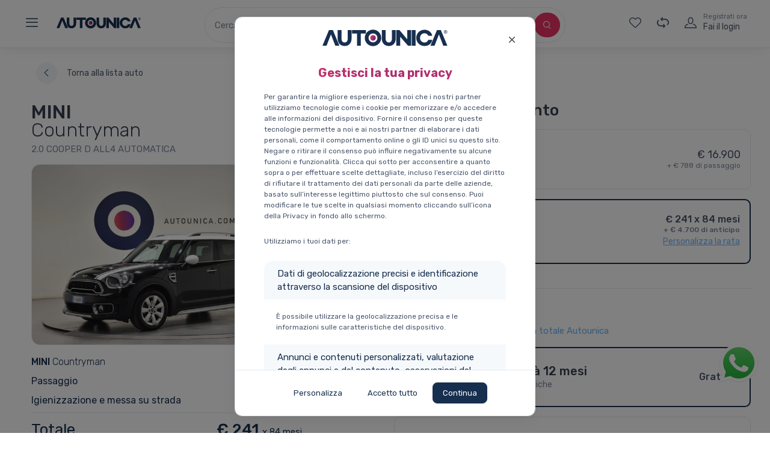

--- FILE ---
content_type: text/html; charset=UTF-8
request_url: https://autounica.com/it/auto-usate/mini/countryman/20-cooper-d-all4-automatica--1333/configuratore
body_size: 47210
content:
<!DOCTYPE html>
<html lang="it">
<head>

    
    <meta charset="utf-8">
    <title>MINI Countryman 2.0 cooper d all4 automatica Usata a Brescia - AUTOUNICA</title>
    <meta name="description" content="Scopri la nostra MINI Countryman usata. 300 Auto Usate Certificate ti aspettano nella nostra esposizione di 10.000 mq a Brescia." />
    <meta name="keywords" content="MINI Countryman usata, MINI Countryman usata Brescia, Countryman usata Brescia, auto usate Brescia, MINI Countryman occasioni, MINI Countryman 2017" />
    <meta name="content-language" content="it" />
    <meta name="author" content="One AM SRL">
    <meta name="theme-color" content="#ffffff">
    <meta name="format-detection" content="telephone=no">
    <meta property="og:image" content="https://cdn.autounica.com/7462edf4ef17a5e09f067993a028e51d2bcdd9bb2f20f5aeedf85910b01d93e8_lg.jpg" />
    <meta property="og:image:secure_url" content="https://cdn.autounica.com/7462edf4ef17a5e09f067993a028e51d2bcdd9bb2f20f5aeedf85910b01d93e8_lg.jpg" />
    <meta name="viewport" content="width=device-width, height=device-height, initial-scale=1.0, maximum-scale=1.0, user-scalable=no">
    <link rel="icon" type="image/png" sizes="32x32" href="/images/iconAutoUnica.png">
    <link rel="manifest" href="/manifest.json">
    <meta name="msapplication-TileColor" content="#112e50">
    <meta name="theme-color" content="#112e50">
    <meta property="og:type" content="website" />
    
    <link rel="apple-touch-icon" href="/media/pwa/main.png">

    <meta name="apple-mobile-web-app-status-bar" content="#112e50">
    <style>
        /* Vue Loading */
        [v-cloak] > *, [v-cloak] { display:none !important; opacity: 0; visibility: hidden; }
        [v-cloak]::before { content: "Caricando…" }
    </style>
    <link rel="stylesheet" href="/build/app.851165cc.css">
    <link rel="preload" href="/build/fonts/cartzilla-icons.78c0ebe5.ttf" as="font" crossorigin="anonymous">
    <link rel="preload" href="/build/fonts/fa-regular-400.f0f82301.woff2" as="font" crossorigin="anonymous">
    <link rel="preload" href="/build/fonts/fa-brands-400.f7307680.woff2" as="font" crossorigin="anonymous">
    <link rel="preload" href="/build/fonts/fa-light-300.68c2f74f.woff2" as="font" crossorigin="anonymous">
        <link rel="stylesheet" href="/build/configurator.e02d7e79.css">
    <style>
        #financial-discount-receipt-selector:hover{
            color: unset !important;
        }
    </style>
</head>

<body>
    <!-- Google Tag Manager (noscript) -->
    <noscript><iframe src="https://www.googletagmanager.com/ns.html?id=GTM-NSRLH26"
                      height="0" width="0" style="display:none;visibility:hidden"></iframe></noscript>
    <!-- End Google Tag Manager (noscript) -->
    <a target="_blank"
       href="https://api.whatsapp.com/send?phone=393388302100&amp;text=Ciao%2C+vorrei+parlare+con+un+vostro+esperto+per+ricevere+maggiori+informazioni+sull%E2%80%99acquisto+di+un%27+auto+e+dei+servizi+offerti.&amp;source=autounica.com&amp;data="
       class="whatsapp-selector">
        <img alt="Whatsapp" src="/media/icons/whatsapp.svg">
    </a>
<div class="full-page-container pt-0">
    <div class="mobile-hidden-navbar">
    <div id="menu-navbar" class="  topbar-light bg-light">
    <div class="navbar navbar-expand-lg navbar-light">
        <div class="container-fluid align-items-start">
            <div class="d-none d-lg-flex justify-content-start align-self-center" style="flex: 1">
    <a class="navbar-tool navbar-stuck-toggler" href="#modalSidebar" data-toggle="modal">
        <div class="navbar-tool-icon-box">
            <i class=" navbar-tool-icon czi-menu nav-change"></i>
        </div>
    </a>
    <a class="navbar-brand d-none d-lg-block flex-shrink-0 m-0 pl-3" href="/it/" style="min-width: 7rem; max-width: 15rem;">
        <img width="142" id="light-navbar-logo" src="/images/new/logos/full_white.svg" alt="Autounica" style="height: 20px; width: auto; display: none;"/>
        <img width="142" id="dark-navbar-logo" src="/images/new/logos/full_dark_registered.svg" alt="Autounica" style="height: 20px; width: auto; "/>
    </a>
</div>


            <div class="d-flex flex-column align-items-center position-relative w-100 w-lg-auto">
    <div class="d-none d-lg-inline-flex">
        <ul class="navbar-nav navbar-border pr-lg-2 mr-lg-2">
            <li class="nav-item ">
                <a class="nav-link " href="/it/scegli-la-tua-auto">Cerca la tua nuova auto</a>
                <div class="nav-border"></div>
            </li>
            <li class="nav-item ">
                <a class="nav-link " href="/it/vendi-la-tua-auto">Compriamo la tua auto</a>
                <div class="nav-border"></div>
            </li>
            <li class="nav-item ">
                <a class="nav-link " href="/it/auto-commercianti/">Area rivenditori</a>
                <div class="nav-border"></div>
            </li>
        </ul>
    </div>


    <div class="position-absolute d-inline-flex justify-content-between align-items-center" id="search-bar-app" v-cloak :class="{'expanded': state === 'expanded' || state === 'inline', 'collapsed': state === 'collapsed', 'd-lg-none': !showOnDesktop, 'd-lg-block': showOnDesktop}">

                <div class="search-bar search-bar-collapsed rounded-pill d-none d-lg-block">
            <div @click="onMainTriggerClick" class="rounded-pill search-form-container position-relative input-group-lg-down input-group pl-lg-3 d-inline-flex align-items-center border">
                <input class="form-control rounded-0 search-form-control border-0 p-0 flex-1"
                       id="global-search-collapsed" type="text"
                       @focus="onMainTriggerClick"
                       @click="onMainTriggerClick"
                       v-model="query"
                       placeholder="Cerca un'auto">
                <div class="rounded-pill flex-grow-0 d-none d-lg-inline-flex width-transition">
                    <div class="rounded-pill p-2">
                        <button type="button" @click="search" class="btn btn-pill btn-accent btn-pill btn-sm btn-icon">
                            <i class="czi-search"></i>
                        </button>
                    </div>
                </div>
            </div>
        </div>

        <div class="d-lg-none d-flex align-items-center">
            <a class="m-0" href="/it/" style="min-width: 4.5rem;">
                <img width="142" id="mobile-light-navbar-logo" src="/images/new/logos/white.svg" alt="Autounica" style="height: 45px; width: auto; display: none;"/>
                <img width="142" id="mobile-dark-navbar-logo" src="/images/new/logos/dark.svg" alt="Autounica" style="height: 45px; width: auto; "/>
            </a>
        </div>

                <div class="search-bar search-bar-expanded rounded-pill border-0 border-lg shadow-lg-xl" style="flex: 1">
            <div class="rounded-pill py-2 px-4 search-form-container position-relative border border-lg-none input-group-lg-down px-lg-5" @click="$refs.searchBar.focus()" :class="{'focussed': shownDropdown === 'search'}">
                <label for="global-search" class="m-0 font-size-ms d-none d-lg-inline-block font-weight-medium">Cerca</label>
                <input :tabindex="state === 'collapsed' ? -1 : (shownDropdown === 'search' || shownDropdown === null ? 1 : 1001)" class="form-control rounded-0 search-form-control border-0 p-0"
                       id="global-search-expanded" type="text"
                       @focus="onSearchFocus"
                       @click="onSearchFocus"
                       @keydown.enter="onSearchEnter"
                       ref="searchBar"
                       autocomplete="off" autocorrect="off" autocapitalize="off" spellcheck="false"
                       @input="loadSuggestions"
                       v-model="query"
                       placeholder="Cerca un'auto">
                <div class="input-group-append-overlay p-1 mobile-search-button-overlay">
                    <button @click="onMobileSearchButtonClick" class="btn btn-pill btn-accent btn-pill btn-sm"><i class="czi-search"></i></button>
                </div>
            </div>
            <div class="bg-faded-dark my-3 d-none d-xl-block mx-2" style="width: 1px"></div>
            <div class="rounded-pill px-5 py-2 search-form-container search-form-km-bar-container position-relative d-none d-xl-block" @click="$refs.kmBar.focus()" :class="{'focussed': shownDropdown === 'km'}">
                <label for="minDate" class="m-0 font-size-ms font-weight-medium">Km</label>
                <input :tabindex="shownDropdown === 'km' || shownDropdown === null ? 2 : 1002" class="form-control rounded-0 search-form-control border-0 p-0"
                       :value="shownKm" @input="onKmInput" @click="onKmFocus"
                       @keydown.enter="onKmEnter"
                       autocomplete="off" autocorrect="off" autocapitalize="off" spellcheck="false"
                       @focus="onKmFocus" ref="kmBar" type="text"
                       placeholder="Imposta massimo" :style="{'min-width': state === 'expanded' || state === 'inline' ? '100px' : 0}">
            </div>
            <div class="bg-faded-dark my-3 d-none d-lg-block mr-2 ml-lg-4 ml-2 ml-xl-2" style="width: 1px"></div>
            <div class="rounded-pill pl-5 pr-2 py-2 search-form-price-bar-container search-form-container d-none d-lg-inline-flex justify-content-between" @click="$refs.priceBar.focus()" :class="{'focussed': shownDropdown === 'price'}">
                <div>
                    <label for="maxPrice" class="m-0 font-size-ms font-weight-medium">Prezzo</label>
                    <input :tabindex="shownDropdown === 'price' || shownDropdown === null ? 3 : 1003" class="form-control rounded-0 search-form-control border-0 p-0"
                           :value="shownPrice" @input="onPriceInput" @click="onPriceFocus"
                           @keydown.enter="onPriceEnter"
                           autocomplete="off" autocorrect="off" autocapitalize="off" spellcheck="false"
                           @focus="onPriceFocus" ref="priceBar" id="maxPrice" type="text"
                           placeholder="Imposta massimo" :style="{'min-width': state === 'expanded' || state === 'inline' ? '150px' : 0}">
                </div>
                <div class="rounded">
                    <button type="button" @click="search" class="btn btn-pill btn-accent btn-pill btn-lg">
                        <i class="czi-search"></i> <span class="search-text ml-2">Cerca</span>
                    </button>
                </div>
            </div>
        </div>

        <div class="d-lg-none d-flex align-items-center pl-4" v-if="shownDropdown">
            <h5 class="m-0 cursor-pointer" @click="collapseSearchbar"><i class="font-size-lg czi-close text-muted"></i></h5>
        </div>

        <div class="position-fixed position-lg-absolute search-dropdown" :class="{'dropdown-hidden': !shownDropdown, 'query-dropdown': shownDropdown === 'search', 'km-dropdown': shownDropdown === 'km', 'price-dropdown': shownDropdown === 'price'}">
            <div class="card overflow-hidden box-shadow-sm" v-if="shownDropdown === 'search'">
                <div class="card-body p-0" id="query-list">
                    <div v-if="!query" v-for="(suggestion, i) in suggestedQuery" :tabindex="1 + i" class="media d-flex align-items-center px-lg-4 px-3 py-3 cursor-pointer bg-secondary-hover" :class="{'bg-secondary': suggestion.value.toLowerCase() === query.toLowerCase()}" @click="useSuggestion(suggestion)"  @keydown.enter="useSuggestion(suggestion)">
                        <img class="d-inline-block rounded-circle" style="height: 30px; width: auto" width="96" :src="'/' + (suggestion.icon || 'images/new/icons/search.svg')" :alt="suggestion.value"/>
                        <div class="media-body pl-3">
                            <p class="font-weight-medium font-size-sm mb-0">[[ suggestion.value ]]</p>
                            <p class="font-size-xs text-muted mb-0">[[ suggestion.docs ]] risultati</p>
                        </div>
                    </div>

                    <div :tabindex="1 + i" class="media d-flex align-items-center px-lg-4 px-3 py-2 cursor-pointer bg-secondary-hover" :class="{'bg-secondary': suggestion.value.toLowerCase() === query.toLowerCase()}" v-for="(suggestion, i) in suggestions" @click="useSuggestion(suggestion)"  @keydown.enter="useSuggestion(suggestion)">
                        <img class="d-inline-block rounded-circle" style="height: 30px; width: auto" width="96" :src="'/' + (suggestion.icon || 'images/new/icons/search.svg')" :alt="suggestion.value"/>
                        <div class="media-body pl-3">
                            <p class="font-weight-medium font-size-sm mb-0">[[ suggestion.value ]]</p>
                            <p class="font-size-xs text-muted mb-0">[[ suggestion.docs ]] risultati</p>
                        </div>
                    </div>

                    <div v-if="loading" class="w-100 d-flex justify-content-center my-4">
                        <div class="spinner-border" role="status">
                            <span class="sr-only">Caricamento...</span>
                        </div>
                    </div>
                </div>
            </div>

            <div class="card overflow-hidden box-shadow-sm" v-if="shownDropdown === 'km'">
                <div class="card-body p-0">
                    <div :tabindex="2 + i" class="media d-flex align-items-center px-lg-4 px-3 py-3 cursor-pointer bg-secondary-hover" :class="{'bg-secondary': step === km}" v-for="(step, i) in kmSteps" @click="useKmSuggestion(step)" @keydown.enter="useKmSuggestion(step)">
                        <img class="d-inline-block rounded-circle" style="height: 30px; width: auto" width="96" src="/images/new/icons/search.svg"/>
                        <div class="media-body pl-3">
                            <p class="font-weight-medium font-size-sm mb-0">[[ !step.last ? 'Meno di' : 'Oltre' ]] [[ step.step|formatNumber ]] Km</p>
                            <p class="font-size-xs text-muted mb-0">[[ step.count ]] risultati</p>
                        </div>
                    </div>

                    <div v-if="loadingSteps" class="w-100 d-flex justify-content-center my-4">
                        <div class="spinner-border" role="status">
                            <span class="sr-only">Caricamento...</span>
                        </div>
                    </div>
                </div>
            </div>

            <div class="card overflow-hidden box-shadow-sm" v-if="shownDropdown === 'price'">
                <div class="card-body p-0">
                    <div :tabindex="3 + i" class="media d-flex align-items-center px-lg-4 px-3 py-3 cursor-pointer bg-secondary-hover" :class="{'bg-secondary': step === price}" v-for="(step, i) in priceSteps" @click="usePriceSuggestion(step)" @keydown.enter="usePriceSuggestion(step)">
                        <img class="d-inline-block rounded-circle" style="height: 30px; width: auto" width="96" src="/images/new/icons/euro.svg"/>
                        <div class="media-body pl-3">
                            <p class="font-weight-medium font-size-sm mb-0">[[ !step.last ? 'Meno di' : 'Oltre' ]] [[ step.step|formatNumber ]] &euro;</p>
                            <p class="font-size-xs text-muted mb-0">[[ step.count ]] risultati</p>
                        </div>
                    </div>

                    <div v-if="loadingSteps" class="w-100 d-flex justify-content-center my-4">
                        <div class="spinner-border" role="status">
                            <span class="sr-only">Caricamento...</span>
                        </div>
                    </div>
                </div>
            </div>
        </div>

    </div>

    <div id="search-backdrop"></div>
</div>
            <!-- Toolbar Right-->
            <div class="navbar-toolbar d-none d-lg-flex flex-shrink-0 align-items-center justify-content-between justify-content-lg-end align-self-center" style="flex: 1">
    <div class="d-flex" id="other-buttons">
            <a class="navbar-tool d-none d-lg-block" href="/it/lista-dei-desideri">
            <div class="navbar-tool-icon-box">
                <i class=" navbar-tool-icon czi-heart nav-change"></i>
                <span class="navbar-tool-label wishlist-count" style="display: none">0</span>
            </div>
        </a>
        <a class="navbar-tool" href="/it/comparatore">
        <div class="navbar-tool-icon-box">
            <i class=" navbar-tool-icon czi-compare nav-change"></i>
            <span class="navbar-tool-label comparator-count" style="display: none">0</span>
        </div>
    </a>
    <a class="navbar-tool navbar-stuck-toggler d-lg-none" href="#">
        <div class="navbar-tool-icon-box">
            <i class=" navbar-tool-icon czi-menu nav-change"></i>
        </div>
    </a>
            <a class="navbar-tool ml-1 ml-lg-0 mr-n1 mr-lg-2" href="/it/login">
            <div class=" navbar-tool-icon-box nav-change">
                <i class="navbar-tool-icon czi-user"></i>
            </div>
            <div class=" navbar-tool-text ml-n3 nav-change">
                <small class=" nav-change">Registrati ora</small>
                Fai il login
            </div>
        </a>
    </div>
    
</div>
        </div>
    </div>
</div>
</div>
<div class="d-lg-none" id="header-menu-navbar-app" :class="{'d-none': configuration.quotation.visible}">
    <div class="topbar-light bg-light border-bottom">
        <div class="navbar navbar-expand-lg navbar-light py-0" style="min-height: 61px">
            <div class="container-fluid d-inline-flex justify-content-between">
                <div>
                    <div class="p-2 align-items-center d-inline-flex rounded-pill btn-back cursor-pointer" onclick="window.location.href='/it/auto-usate/mini/countryman/20-cooper-d-all4-automatica--1333'">
                        <a class="btn btn-icon btn-wishlist" style="background-color: #f3f5f9" href="/it/auto-usate/mini/countryman/20-cooper-d-all4-automatica--1333">
                            <i class="czi-arrow-left font-size-xs mt-0"></i>
                        </a>
                        <p class="m-0 px-3 font-size-sm">Torna alla lista auto</p>
                    </div>
                </div>
                <img src="/images/new/logos/dark.svg" style="height: 40px" alt="...">
            </div>
        </div>
    </div>
</div>

    
    <div class="container d-lg-none">
        <div class="d-flex flex-column flex-lg-row w-100 justify-content-between">
            <div class="d-inline-flex flex-fill justify-content-between pt-3">
                <div>
                    <h2 class="mb-0 d-none d-sm-block">MINI Countryman</h2>
                    <h2 class="mb-0 d-sm-none h3">MINI Countryman</h2>
                    <p class="mb-0 text-muted font-size-sm">2.0 COOPER D ALL4 AUTOMATICA</p>
                </div>
            </div>
        </div>
    </div>

    <section class="section" id="configuration-app" v-cloak v-if="!configuration.quotation.visible">
        <div class="container">
            <div class="row my-3 mb-lg-5 justify-content-between">
                <div class="col-lg-5 flex-column align-items-center d-none d-lg-flex">
                    <div class="w-100" style="min-height: fit-content; max-width: 450px;">
                        <div>
                            <div class="p-2 align-items-center d-inline-flex mb-3 rounded-pill btn-back cursor-pointer" onclick="window.location.href='/it/auto-usate/mini/countryman/20-cooper-d-all4-automatica--1333'">
                                <a class="btn btn-icon btn-wishlist" style="background-color: #f3f5f9" href="/it/auto-usate/mini/countryman/20-cooper-d-all4-automatica--1333">
                                    <i class="czi-arrow-left font-size-xs mt-0"></i>
                                </a>
                                <p class="m-0 px-3 font-size-sm">Torna alla lista auto</p>
                            </div>
                        </div>
                        <div class="d-flex w-100 justify-content-between align-items-center mb-3">
                            <div>
                                                                    <h1 class="h2 mb-0 mt-1" id="car-title">
                                        <span class="font-weight-medium">MINI</span>
                                    </h1>
                                    <h1 class="h2 mb-0 mt-n2">
                                        <span class="font-weight-light">Countryman</span>
                                    </h1>
                                                                <h3 class="font-size-md text-muted font-weight-normal mb-0 mt-1">
                                    2.0 COOPER D ALL4 AUTOMATICA
                                </h3>
                            </div>
                            <div>
                                <p class="text-right text-muted font-size-sm mb-0">A partire da</p>
                                <div class="font-weight-medium text-primary font-size-xl line-height-1 text-nowrap text-right">
                                    &euro; 16.900
                                </div>
                            </div>
                        </div>
                    </div>
                    <div class="sticky-top" style="min-height: fit-content; max-width: 450px; top: 110px">
                                                <div class="card product-card card-static p-0 cursor-pointer">
                                                        <div>
                                <img src="https://cdn.autounica.com/7462edf4ef17a5e09f067993a028e51d2bcdd9bb2f20f5aeedf85910b01d93e8_md.jpg" onclick="$('#gallery-preview-modal').modal('show')" class="img-responsive rounded" alt="MINI Countryman">
                            </div>
                        </div>
                                                <div>
                            <ul class="p-0 w-100 mb-0 mt-3">
                                <li style="list-style-type: none">
                                    <div class="row my-2">
                                        <div class="col-8">
                                            <p class="font-weight-normal text-nowrap text-primary m-0"><span class="font-weight-medium">MINI</span> <span class="font-weight-light">Countryman</span></p>
                                        </div>
                                        <div class="col-4 text-right">
                                            <span class="line-height-1 font-weight-medium text-primary" v-if="configuration.payment.mode === 'cash'">
                                                € [[ basePrice|formatNumber ]]
                                            </span>
                                            <div class="font-weight-medium text-primary" v-else>
                                                &euro; [[ basePrice|finance|formatNumber ]] <small>/mese</small>
                                            </div>
                                        </div>
                                    </div>
                                </li>
                                <li style="list-style-type: none" v-if="configuration.ownershipChange.active">
                                    <div class="row my-2">
                                        <div class="col-8">
                                            <p class="font-weight-normal text-primary m-0">Passaggio </p>
                                        </div>
                                        <div class="col-4 text-right">
                                            <span class="line-height-1 font-weight-medium text-primary" v-if="configuration.payment.mode === 'cash'">
                                              € [[ ownershipPrice|formatNumber ]]
                                            </span>
                                            <div class="font-weight-medium text-primary" v-else>
                                                € [[ ownershipPrice|financeComponent|formatNumber ]] <small>/ mese</small>
                                            </div>
                                        </div>
                                    </div>
                                </li>
                                <li style="list-style-type: none" v-if="configuration.sanitation.active">
                                    <div class="row my-2">
                                        <div class="col-8">
                                            <p class="font-weight-normal text-primary m-0">Igienizzazione e messa su strada</p>
                                        </div>
                                        <div class="col-4 text-right">
                                            <span class="line-height-1 font-weight-medium text-primary" v-if="configuration.payment.mode === 'cash'">
                                              € [[ sanitationPrice|formatNumber ]]
                                            </span>
                                            <div class="font-weight-medium text-primary" v-else>
                                                € [[ sanitationPrice|financeComponent|formatNumber ]] <small>/ mese</small>
                                            </div>
                                        </div>
                                    </div>
                                </li>
                                                                    <li style="list-style-type: none" v-if="configuration.checkup.active">
                                        <div class="row my-2">
                                            <div class="col-8">
                                                <p class="font-weight-normal text-primary m-0">
                                                    <button v-if="configuration.payment.mode !== 'guaranteed-value'" @click="configuration.checkup.active = false" class="btn btn-icon p-0 text-danger" style="margin-top: -.2em; margin-left: -20px"><i class="czi-trash"></i></button>
                                                    Pacchetto tagliandi
                                                </p>
                                            </div>
                                            <div class="col-4 text-right">
                                                <div class="widget-cart-item">
                                                    <button class="close text-danger" type="button" aria-label="Remove"  @click="configuration.checkup.active = false"><span aria-hidden="true">×</span></button>
                                                    <div class="media align-items-center justify-content-end">
                                                                <span class="line-height-1 font-weight-medium text-primary" v-if="configuration.payment.mode === 'cash'">
                                                                  € [[ checkupPrice|formatNumber ]]
                                                                </span>
                                                        <div class="font-weight-medium text-primary" v-else>
                                                            € [[ checkupPrice|financeComponent|formatNumber ]] <small>/ mese</small>
                                                        </div>
                                                    </div>
                                                </div>
                                            </div>
                                        </div>
                                    </li>
                                                                                                    <li style="list-style-type: none" v-if="configuration.insurance.active && configuration.insurance.insurancePriceForDuration > 0">
                                        <div class="row my-2">
                                            <div class="col-8">
                                                <p class="font-weight-normal text-primary m-0">
                                                    <button v-if="configuration.payment.mode !== 'guaranteed-value'" @click="removeInsurance" class="btn btn-icon p-0 text-danger" style="margin-top: -.2em; margin-left: -20px"><i class="czi-trash"></i></button>
                                                    Assicurazione
                                                    <span class="font-weight-medium">[[ insuranceShownType ]]</span>
                                                    <small v-if="configuration.insurance.type == 'flexy'">([[ configuration.insurance.duration / 20 ]] mesi)</small>
                                                    <small v-else>([[ configuration.insurance.duration ]] mesi)</small>
                                                </p>
                                            </div>
                                            <div class="col-4 text-right">
                                                <div class="widget-cart-item">
                                                    <button class="close text-danger" type="button" aria-label="Remove" @click="removeInsurance"><span aria-hidden="true">×</span></button>
                                                    <div class="media align-items-center justify-content-end">
                                                        <span class="line-height-1 font-weight-medium text-primary" v-if="configuration.payment.mode === 'cash'">
                                                          € [[ configuration.insurance.insurancePriceForDuration|formatNumber ]]
                                                        </span>
                                                        <div class="font-weight-medium text-primary" v-else>
                                                            € [[ configuration.insurance.insurancePriceForDuration|financeComponent|formatNumber ]] <small>/ mese</small>
                                                        </div>
                                                    </div>
                                                </div>
                                            </div>
                                        </div>
                                    </li>
                                                                                                <li style="list-style-type: none" v-if="configuration.warranty.active">
                                    <div class="row my-2">
                                        <div class="col-8">
                                            <p class="font-weight-normal text-primary m-0">
                                                <button v-if="configuration.payment.mode !== 'guaranteed-value'" @click="configuration.warranty.active = false" class="btn btn-icon p-0 text-danger" style="margin-top: -.2em; margin-left: -20px"><i class="czi-trash"></i></button>
                                                Garanzia totale <small>([[ configuration.warranty.duration ]] mesi)</small>
                                            </p>
                                        </div>
                                        <div class="col-4 text-right">
                                            <div class="widget-cart-item">
                                                <button class="close text-danger" type="button" aria-label="Remove" @click="configuration.warranty.active = false"><span aria-hidden="true">×</span></button>
                                                <div class="media align-items-center justify-content-end">
                                                            <span class="line-height-1 font-weight-medium text-primary" v-if="configuration.payment.mode === 'cash'">
                                                             € [[ warrantyPrice|formatNumber ]]
                                                            </span>
                                                    <div class="font-weight-medium text-primary" v-else>
                                                        € [[ warrantyPrice|financeComponent|formatNumber ]] <small>/ mese</small>
                                                    </div>
                                                </div>
                                            </div>
                                        </div>
                                    </div>
                                </li>
                                                                <li style="list-style-type: none" v-if="totalWithoutRoundingDiscountAndManualDiscount !== totalWithoutManualDiscount">
                                    <div class="row my-2">
                                        <div class="col-8">
                                            <p class="font-weight-normal text-primary m-0">Arrotondamento</p>
                                        </div>
                                        <div class="col-4 text-right">
                                            <div class="widget-cart-item">
                                                <div class="align-items-center justify-content-end">
                                                    <span class="line-height-1 font-weight-medium text-accent-gradient" v-if="configuration.payment.mode === 'cash'">
                                                     € [[ (totalWithoutRoundingDiscountAndManualDiscount - totalWithoutManualDiscount)|formatNumber ]]
                                                    </span>
                                                    <div class="font-weight-medium text-accent-gradient" v-else>
                                                        € [[ (totalWithoutRoundingDiscountAndManualDiscount - totalWithoutManualDiscount)|financeComponent|formatNumber ]] <small>/ mese</small>
                                                    </div>
                                                </div>
                                            </div>
                                        </div>
                                    </div>
                                </li>
                                <div v-for="(exchange, i) in configuration.exchanges">
                                    <li style="list-style-type: none">
                                        <div class="row my-2">
                                            <div class="col-8">
                                                <p class="font-weight-normal text-primary m-0">
                                                    [[ exchange.version.maker ]]
                                                    [[ exchange.version.model ]]
                                                    ([[ exchange.plate ]])
                                                </p>
                                            </div>
                                            <div class="col-4 text-right">
                                                <div class="widget-cart-item">
                                                    <div class="align-items-center justify-content-end">
                                                                <span class="line-height-1 font-weight-medium" v-if="configuration.payment.mode === 'cash'">
                                                                 - € [[ exchange.valuated|formatNumber ]]
                                                                </span>
                                                        <div class="font-weight-medium" v-else>
                                                            - € [[ exchange.valuated|financeComponent|formatNumber ]] <small>/ mese</small>
                                                        </div>
                                                    </div>
                                                </div>
                                            </div>
                                        </div>
                                    </li>
                                    <li style="list-style-type: none">
                                        <div class="row my-2">
                                            <div class="col-8">
                                                <p class="font-weight-normal text-primary m-0">
                                                    Mini passaggio [[ exchange.version.maker ]]
                                                    [[ exchange.version.model ]]
                                                </p>
                                            </div>
                                            <div class="col-4 text-right">
                                                <div class="widget-cart-item">
                                                    <div class="align-items-center justify-content-end">
                                                                <span class="line-height-1 font-weight-medium" v-if="configuration.payment.mode === 'cash'">
                                                                 € 150
                                                                </span>
                                                        <div class="font-weight-medium" v-else>
                                                            € [[ 150|financeComponent|formatNumber ]] <small>/ mese</small>
                                                        </div>
                                                    </div>
                                                </div>
                                            </div>
                                        </div>
                                    </li>
                                </div>
                                <li style="list-style-type: none" v-for="(service, i) in configuration.additionalServices">
                                    <div class="row my-2">
                                        <div class="col-8">
                                            <p class="font-weight-normal m-0 text-primary">
                                                [[ service.name || 'Servizio aggiuntivo' ]]
                                            </p>
                                        </div>
                                        <div class="col-4 text-right">
                                            <div class="widget-cart-item">
                                                <div class="align-items-center justify-content-end">
                                                            <span class="line-height-1 font-weight-medium" v-if="configuration.payment.mode === 'cash'">
                                                             € [[ service.cost|formatNumber ]]
                                                            </span>
                                                    <div class="font-weight-medium" v-else>
                                                        € [[ service.cost|financeComponent|formatNumber ]] <small>/ mese</small>
                                                    </div>
                                                </div>
                                            </div>
                                        </div>
                                    </div>
                                </li>
                                <li style="list-style-type: none" v-if="configuration.payment.discountCode">
                                    <div class="row my-2">
                                        <div class="col-8">
                                            <p class="font-weight-normal text-primary m-0">Hai riscattato il codice [[ configuration.payment.discountCode ]]</p>
                                        </div>
                                        <div class="col-4 text-right">
                                            <span class="line-height-1 font-weight-medium text-accent-gradient" v-if="configuration.payment.mode === 'cash'">
                                             - € [[ cartaunicaDiscount|formatNumber ]]
                                            </span>
                                            <div class="font-weight-medium text-accent-gradient" v-else>
                                                - € [[ cartaunicaDiscount|financeComponent|formatNumber ]] <small>/mese</small>
                                            </div>
                                        </div>
                                    </div>
                                </li>
                                <li style="list-style-type: none" v-if="configuration.payment.mode === 'financial-discount'">
                                    <div class="row my-2">
                                        <div class="col-8">
                                            <p class="font-weight-normal text-primary m-0">Sconto <span class="font-weight-medium">Soluzione Unica</span></p>
                                        </div>
                                        <div class="col-4 text-right">
                                            <div class="font-weight-medium text-accent-gradient">
                                                - € [[ financialDiscountPrice|financeComponent|formatNumber ]] <small>/mese</small>
                                            </div>
                                        </div>
                                    </div>
                                </li>
                                <li style="list-style-type: none" v-if="configuration.payment.credit > 0">
                                    <div class="row my-2">
                                        <div class="col-8">
                                            <p class="font-weight-normal text-primary m-0">
                                                Credito Programma Fedeltà
                                            </p>
                                        </div>
                                        <div class="col-4 text-right">
                                            <div class="widget-cart-item">
                                                <div class="align-items-center justify-content-end">
                                                    <span class="line-height-1 font-weight-medium" v-if="configuration.payment.mode === 'cash'">
                                                     - € [[ configuration.payment.credit|formatNumber ]]
                                                    </span>
                                                    <div class="font-weight-medium" v-else>
                                                        - € [[ configuration.payment.credit|financeComponent|formatNumber ]] <small>/ mese</small>
                                                    </div>
                                                </div>
                                            </div>
                                        </div>
                                    </div>
                                </li>
                            </ul>
                            <hr>
                            <div class="w-100 font-size-xl my-2">
                                <div class="row">
                                    <div class="col-4 text-primary">
                                        <div>Totale</div>
                                    </div>
                                    <div class="col-8 text-right">
                                        <span class="line-height-1 font-weight-medium text-primary" v-if="configuration.payment.mode === 'cash'">
                                         € [[ totalWithCartaunica|formatNumber ]]
                                        </span>
                                        <div class="font-weight-medium text-primary" v-if="configuration.payment.mode === 'finance'">
                                            <p class="mb-0">&euro; [[ totalWithCartaunica|finance|formatNumber ]] <span class="font-size-md font-weight-normal mt-n2 mb-2">
                                                x [[ configuration.payment.months ]] mesi</span></p>
                                            <p class="text-muted font-size-sm font-weight-normal line-height-1 mt-n1 mb-0">
                                                + &euro; [[ configuration.payment.advance|formatNumber ]]
                                                <small>di anticipo</small>
                                            </p>

                                            <button v-if="configuration.payment.mode !== 'guaranteed-value'" class="btn btn-link btn-lg px-1 py-1 mt-n3" type="button" data-toggle="modal" data-target="#configurator-modal">
                                                <p class="text-info text-underlined font-weight-normal font-size-sm m-0 line-height-1">
                                                    Personalizza la rata
                                                </p>
                                            </button>
                                            <button v-else class="btn btn-link btn-lg px-1 py-1 mt-n3" type="button" data-toggle="modal" data-target="#configurator-modal">
                                                <p class="text-info text-underlined font-weight-normal font-size-sm m-0 line-height-1">
                                                    Personalizza l'anticipo
                                                </p>
                                            </button>
                                        </div>
                                        <div class="font-weight-medium text-primary" v-if="configuration.payment.mode === 'financial-discount'">
                                            <p class="mb-0">&euro; [[ totalWithCartaunica|financeFinancialDiscount|formatNumber ]] <span class="font-size-md font-weight-normal mt-n2 mb-2">
                                                x [[ configuration.payment.months ]] mesi</span></p>
                                            <p class="text-muted font-size-sm font-weight-normal line-height-1 mt-n1 mb-0">
                                                + &euro; [[ configuration.payment.advance|formatNumber ]]
                                                <small>di anticipo</small>
                                            </p>

                                            <button v-if="configuration.payment.mode !== 'financial-discount'" class="btn btn-link btn-lg px-1 py-1 mt-n3" type="button" data-toggle="modal" data-target="#configurator-modal">
                                                <p class="text-info text-underlined font-weight-normal font-size-sm m-0 line-height-1">
                                                    Personalizza la rata
                                                </p>
                                            </button>
                                            <button v-else class="btn btn-link btn-lg px-1 py-1 mt-n3" type="button" data-toggle="modal" data-target="#configurator-modal">
                                                <p class="text-info text-underlined font-weight-normal font-size-sm m-0 line-height-1">
                                                    Personalizza l'anticipo
                                                </p>
                                            </button>
                                        </div>
                                    </div>
                                </div>
                                <div class="w-100 font-size-lg my-2" v-if="configuration.payment.mode === 'guaranteed-value'">
                                    <div class="row">
                                        <div class="col-8 text-primary">
                                            <div>Valore garantito tra 36 mesi</div>
                                        </div>
                                        <div class="col-4 text-right">
                                        <span class="line-height-1 font-weight-medium text-primary">
                                         € [[ guaranteedValue|formatNumber ]]
                                        </span>
                                        </div>
                                    </div>
                                </div>
                            </div>
                                                            <div class="flex-fill mt-3">
                                    <a class="btn btn-accent btn-block btn-pill" href="#pay-modal" data-toggle="modal">Acquista ora online <i class="fa fa-credit-card ml-2"></i></a>
                                </div>
                                                        <div class="d-flex justify-content-center w-100 mt-3">
                                <i class="fal fa-comments font-weight-light mr-4 text-info h2"></i>
                                <div>
                                    <p class="mb-0 font-size-sm font-weight-medium line-height-1">Hai bisogno di ulteriori chiarimenti?</p>
                                    <a href="#not-convinced-yet-modal" data-toggle="modal"><p class="mb-0 font-size-xs text-info">Richiedi aiuto</p></a>
                                </div>
                            </div>
                        </div>
                    </div>
                </div>
                <div class="col-lg-6">
                    <div class="d-lg-none">
                        <div id="header-mobile-image">
                                                    <div class="card product-card card-static p-0 cursor-pointer">
                                                        <div>
                                <img src="https://cdn.autounica.com/7462edf4ef17a5e09f067993a028e51d2bcdd9bb2f20f5aeedf85910b01d93e8_md.jpg" onclick="$('#gallery-preview-modal').modal('show')" class="img-responsive rounded" alt="MINI Countryman">
                            </div>
                        </div>
                        
                        </div>
                    </div>
                    <div class="mt-3 mt-lg-5 pt-lg-4">
                        <div class="row m-0 d-flex flex-column pb-lg-4 border-bottom" id="payment-app">
    <div class="d-inline-flex justify-content-between flex-grow">
        <div>
            <h5 class="mb-3 font-size-xl">Metodo di pagamento</h5>
                    </div>
    </div>
    <div class="mb-3 w-100 d-flex justify-content-between align-items-center border rounded py-4 px-3 autounica-selector cursor-pointer"
         :class="{'selected': payment.mode === 'cash', 'cursor-pointer': !payment.disabled}"
         @click="paymentNextStepWith('cash')">
        <div>
            <h5 class="mb-0">Contanti</h5>
        </div>
        <div>
            <p class="mb-0 line-height-1 text-right">
                <span class="d-block font-size-lg" :class="{'font-weight-medium': configuration.payment.mode === 'cash'}">
                    € [[ basePrice|formatNumber ]]
                </span>
                <span class="text-muted font-size-xs" :class="{'font-weight-medium': configuration.payment.mode === 'cash'}">
                    + € [[ ownershipPrice|formatNumber ]] di passaggio
                </span>
            </p>
        </div>
    </div>
        <div class="mb-3 w-100 d-flex justify-content-between align-items-center border rounded py-4 px-3 autounica-selector cursor-pointer"
         :class="{'selected': payment.mode === 'finance', 'cursor-pointer': !payment.disabled}"
         @click="paymentNextStepWith('finance')">
        <div>
            <h5 class="mb-0">Finanziamento</h5>
        </div>
        <div>
            <p class="mb-0 line-height-1 text-right">
                <span class="d-block font-weight-medium" v-if="configuration.payment.mode === 'finance'">
                    € [[ totalWithCartaunica|financeNoGuaranteedValue|formatNumber ]] <span class="d-block d-sm-inline">x [[ payment.months ]] mesi</span>
                </span>
                <span class="d-block" v-else>
                    € [[ totalWithCartaunica|financeNoGuaranteedValue(84)|formatNumber ]] <span class="d-block d-sm-inline">x 84 mesi</span>
                </span>
                <span class="text-muted font-size-xs" :class="{'font-weight-medium': configuration.payment.mode === 'finance'}">
                    + € [[ payment.advance|formatNumber ]] di anticipo
                </span>
            </p>
            <a class="d-inline float-right" href="#configurator-modal" data-toggle="modal">
                <span class="font-size-sm m-0 text-info link text-underlined">
                    Personalizza la rata
                </span>
            </a>
        </div>
    </div>
        </div>

<div class="row m-0 d-flex flex-column mt-4 pb-lg-4 border-bottom" id="guaranteed-value-app" v-if="configuration.payment.mode === 'guaranteed-value'">
    <div class="d-inline-flex justify-content-between flex-grow">
        <div>
            <h5 class="mb-3 font-size-xl">Valore garantito</h5>
        </div>
    </div>

    <div class="row">
        <div class="col-12 d-inline-flex justify-content-between mb-2">
            <p class="font-weight-medium font-size-lg mb-0 mb-xl-2"> Quanti km percorri in un anno?</p>
        </div>
        <div class="col-md-4 pr-md-1 my-1 my-md-0">
            <button type="button"
                    class="btn btn-outline-primary btn-block"
                    @click="configuration.payment.plannedKm = 15000"
                    :class="{'border-w-2 border-primary font-weight-medium': configuration.payment.plannedKm*1 === 15000}">
                Meno di 15.000 Km
            </button>
        </div>
        <div class="col-md-4 px-md-1 my-1 my-md-0">
            <button type="button"
                    class="btn btn-outline-primary btn-block"
                    @click="configuration.payment.plannedKm = 25000"
                    :class="{'border-w-2 border-primary font-weight-medium': configuration.payment.plannedKm*1 === 25000}">
                Tra 15.000 e 25.000 Km
            </button>
        </div>
        <div class="col-md-4 pl-md-1 my-1 my-md-0">
            <button type="button"
                    class="btn btn-outline-primary btn-block"
                    @click="configuration.payment.plannedKm = 35000"
                    :class="{'border-w-2 border-primary font-weight-medium': configuration.payment.plannedKm*1 === 35000}">
                Oltre 25.000 Km
            </button>
        </div>
    </div>

    <p class="mt-2">
        Il valore futuro garantito da Autounica al giorno 22/01/2029 è di: <br>
        <span class="text-accent-gradient font-size-xl font-weight-medium">&euro; [[ guaranteedValue|formatNumber ]]</span>
    </p>
</div>                                                    <div class="row m-0 d-flex flex-column mt-4 pb-lg-4 border-bottom" id="warranty-app">
    <div class="d-inline-flex justify-content-between flex-grow">
        <div>
            <h5 class="mb-1 font-size-xl">Garanzia totale</h5>
            <a href="#warranty-explanation-modal" data-toggle="modal">
                <p class="font-size-md text-info link">
                    Scopri in cosa consiste la garanzia totale Autounica
                </p>
            </a>
        </div>
    </div>
    <div v-if="configuration.payment.mode !== 'guaranteed-value'" class="mb-3 w-100 d-flex justify-content-between align-items-center border rounded py-4 px-3 autounica-selector cursor-pointer"
         :class="{'selected': configuration.warranty.active === false}"
         @click="warrantyNextStepWithout">
        <div>
            <h5 class="mb-0">Garanzia di conformità 12 mesi</h5>
            <p class="mb-0 font-size-sm text-muted">
                Copertura delle sole parti meccaniche
            </p>
        </div>
        <div class="ml-3">
            <p class="mb-0 line-height-1">
                <span :class="{'font-weight-medium': configuration.warranty.active === false}">Gratuita</span>
            </p>
        </div>
    </div>
    <div v-if="configuration.payment.mode !== 'guaranteed-value'" class="mb-3 w-100 d-flex justify-content-between align-items-center border rounded py-4 px-3 autounica-selector cursor-pointer"
         :class="{'selected': configuration.warranty.active === true && configuration.warranty.duration === 12}"
         @click="warrantyNextStepWith(12)">
        <div>
            <h5 class="mb-0"><span class="text-accent-gradient">12 mesi</span></h5>
            <p class="mb-0 font-size-sm text-muted">
                Ogni problema futuro sarà a carico nostro
            </p>
        </div>
        <div>
            <p class="mb-0 line-height-1 text-right" v-if="configuration.warranty.active !== true || (configuration.warranty.active && configuration.warranty.duration === 12)">
                <span v-if="configuration.payment.mode === 'cash'">
                    <span :class="{'font-weight-medium': configuration.warranty.duration === 12 && configuration.warranty.active}">
                        <span v-if="configuration.warranty.duration !== 12 || configuration.warranty.active === false">+</span>
                        € [[ warrantyStaticPriceForMonths(12)|formatNumber]]
                    </span>
                </span>
                <span v-else>
                    <span class="d-block" :class="{'font-weight-medium': configuration.warranty.duration === 12 && configuration.warranty.active}">
                        <span v-if="configuration.warranty.duration !== 12 || configuration.warranty.active === false">+</span>
                        € [[ warrantyStaticPriceForMonths(12)|financeComponent|formatNumber]] /mese
                    </span>
                    <span class="text-muted font-size-xs" :class="{'font-weight-medium': configuration.warranty.duration === 12 && configuration.warranty.active}">
                        <span v-if="configuration.warranty.duration !== 12 || configuration.warranty.active === false">+</span>
                        € [[ warrantyStaticPriceForMonths(12)|formatNumber]]
                    </span>
                </span>
            </p>
            <p class="mb-0 line-height-1 text-right" v-if="configuration.warranty.active && configuration.warranty.duration !== 12">
                <span v-if="configuration.payment.mode === 'cash'">
                    <span v-if="warrantyStaticPriceForMonths(configuration.warranty.duration) - warrantyStaticPriceForMonths(12) > 0">-</span><span v-else>+</span>
                    € [[ Math.abs(warrantyStaticPriceForMonths(configuration.warranty.duration) - warrantyStaticPriceForMonths(12))|formatNumber]]
                </span>
                <span v-else>
                    <span class="d-block" :class="{'font-weight-medium': configuration.warranty.duration === 12 && configuration.warranty.active}">
                    <span v-if="warrantyStaticPriceForMonths(configuration.warranty.duration) - warrantyStaticPriceForMonths(12) > 0">-</span><span v-else>+</span>
                        € [[ Math.abs(warrantyStaticPriceForMonths(configuration.warranty.duration) - warrantyStaticPriceForMonths(12))|financeComponent|formatNumber]] / mese
                    </span>
                    <span class="text-muted font-size-xs" :class="{'font-weight-medium': configuration.warranty.duration === 12 && configuration.warranty.active}">
                    <span v-if="warrantyStaticPriceForMonths(configuration.warranty.duration) - warrantyStaticPriceForMonths(12) > 0">-</span><span v-else>+</span>
                    € [[ Math.abs(warrantyStaticPriceForMonths(configuration.warranty.duration) - warrantyStaticPriceForMonths(12))|formatNumber]]
                    </span>
                </span>
            </p>
        </div>
    </div>
    <div v-if="configuration.payment.mode !== 'guaranteed-value'" class="mb-3 w-100 d-flex justify-content-between align-items-center border rounded py-4 px-3 autounica-selector cursor-pointer"
         :class="{'selected': configuration.warranty.active === true && configuration.warranty.duration === 24}"
         @click="warrantyNextStepWith(24)">
        <div>
            <h5 class="mb-0"><span class="text-accent-gradient">24 mesi</span></h5>
            <p class="mb-0 font-size-sm text-muted">
                Ogni problema futuro sarà a carico nostro
            </p>
        </div>
        <div>
            <p class="mb-0 line-height-1 text-right" v-if="configuration.warranty.active !== true || (configuration.warranty.active && configuration.warranty.duration === 24)">
                <span v-if="configuration.payment.mode === 'cash'">
                    <span :class="{'font-weight-medium': configuration.warranty.duration === 24 && configuration.warranty.active}">
                        <span v-if="configuration.warranty.duration !== 24 || configuration.warranty.active === false">+</span>
                        € [[ warrantyStaticPriceForMonths(24)|formatNumber]]
                    </span>
                </span>
                <span v-else>
                    <span class="d-block" :class="{'font-weight-medium': configuration.warranty.duration === 24 && configuration.warranty.active}">
                        <span v-if="configuration.warranty.duration !== 24 || configuration.warranty.active === false">+</span>
                        € [[ warrantyStaticPriceForMonths(24)|financeComponent|formatNumber]] /mese
                    </span>
                    <span class="text-muted font-size-xs" :class="{'font-weight-medium': configuration.warranty.duration === 24 && configuration.warranty.active}">
                        <span v-if="configuration.warranty.duration !== 24 || configuration.warranty.active === false">+</span>
                        € [[ warrantyStaticPriceForMonths(24)|formatNumber]]
                    </span>
                </span>
            </p>
            <p class="mb-0 line-height-1 text-right" v-if="configuration.warranty.active && configuration.warranty.duration !== 24">
                <span v-if="configuration.payment.mode === 'cash'">
                    <span v-if="warrantyStaticPriceForMonths(configuration.warranty.duration) - warrantyStaticPriceForMonths(24) > 0">-</span><span v-else>+</span>
                    € [[ Math.abs(warrantyStaticPriceForMonths(configuration.warranty.duration) - warrantyStaticPriceForMonths(24))|formatNumber]]
                </span>
                <span v-else>
                    <span class="d-block" :class="{'font-weight-medium': configuration.warranty.duration === 24 && configuration.warranty.active}">
                    <span v-if="warrantyStaticPriceForMonths(configuration.warranty.duration) - warrantyStaticPriceForMonths(24) > 0">-</span><span v-else>+</span>
                        € [[ Math.abs(warrantyStaticPriceForMonths(configuration.warranty.duration) - warrantyStaticPriceForMonths(24))|financeComponent|formatNumber]] / mese
                    </span>
                    <span class="text-muted font-size-xs" :class="{'font-weight-medium': configuration.warranty.duration === 24 && configuration.warranty.active}">
                    <span v-if="warrantyStaticPriceForMonths(configuration.warranty.duration) - warrantyStaticPriceForMonths(24) > 0">-</span><span v-else>+</span>
                    € [[ Math.abs(warrantyStaticPriceForMonths(configuration.warranty.duration) - warrantyStaticPriceForMonths(24))|formatNumber]]
                    </span>
                </span>
            </p>
        </div>
    </div>
    <div class="mb-3 w-100 d-flex justify-content-between align-items-center border rounded py-4 px-3 autounica-selector cursor-pointer"
         :class="{'selected': configuration.warranty.active === true && configuration.warranty.duration === 36}"
         @click="warrantyNextStepWith(36)">
        <div class="line-height-1">
            <span class="text-accent font-size-xs">La più acquistata</span>
            <h5 class="mb-0"><span class="text-accent-gradient">36 mesi</span></h5>
            <p class="mb-0 font-size-sm text-muted">
                Ogni problema futuro sarà a carico nostro
            </p>
        </div>
        <div>
            <p class="mb-0 line-height-1 text-right" v-if="configuration.warranty.active !== true || (configuration.warranty.active && configuration.warranty.duration === 36)">
                <span v-if="configuration.payment.mode === 'cash'">
                    <span :class="{'font-weight-medium': configuration.warranty.duration === 36 && configuration.warranty.active}">
                        <span v-if="configuration.warranty.duration !== 36 || configuration.warranty.active === false">+</span>
                        € [[ warrantyStaticPriceForMonths(36)|formatNumber]]
                    </span>
                </span>
                <span v-else>
                    <span class="d-block" :class="{'font-weight-medium': configuration.warranty.duration === 36 && configuration.warranty.active}">
                        <span v-if="configuration.warranty.duration !== 36 || configuration.warranty.active === false">+</span>
                        € [[ warrantyStaticPriceForMonths(36)|financeComponent|formatNumber]] /mese
                    </span>
                    <span class="text-muted font-size-xs" :class="{'font-weight-medium': configuration.warranty.duration === 36 && configuration.warranty.active}">
                        <span v-if="configuration.warranty.duration !== 36 || configuration.warranty.active === false">+</span>
                        € [[ warrantyStaticPriceForMonths(36)|formatNumber]]
                    </span>
                </span>
            </p>
            <p class="mb-0 line-height-1 text-right" v-if="configuration.warranty.active && configuration.warranty.duration !== 36">
                <span v-if="configuration.payment.mode === 'cash'">
                    <span v-if="warrantyStaticPriceForMonths(configuration.warranty.duration) - warrantyStaticPriceForMonths(36) > 0">-</span><span v-else>+</span>
                    € [[ Math.abs(warrantyStaticPriceForMonths(configuration.warranty.duration) - warrantyStaticPriceForMonths(36))|formatNumber]]
                </span>
                <span v-else>
                    <span class="d-block" :class="{'font-weight-medium': configuration.warranty.duration === 36 && configuration.warranty.active}">
                    <span v-if="warrantyStaticPriceForMonths(configuration.warranty.duration) - warrantyStaticPriceForMonths(36) > 0">-</span><span v-else>+</span>
                        € [[ Math.abs(warrantyStaticPriceForMonths(configuration.warranty.duration) - warrantyStaticPriceForMonths(36))|financeComponent|formatNumber]] / mese
                    </span>
                    <span class="text-muted font-size-xs" :class="{'font-weight-medium': configuration.warranty.duration === 36 && configuration.warranty.active}">
                    <span v-if="warrantyStaticPriceForMonths(configuration.warranty.duration) - warrantyStaticPriceForMonths(36) > 0">-</span><span v-else>+</span>
                    € [[ Math.abs(warrantyStaticPriceForMonths(configuration.warranty.duration) - warrantyStaticPriceForMonths(36))|formatNumber]]
                    </span>
                </span>
            </p>
        </div>
    </div>
    <div v-if="configuration.payment.mode !== 'guaranteed-value'" class="w-100 d-flex justify-content-between align-items-center border rounded py-4 px-3 autounica-selector cursor-pointer"
         :class="{'selected': configuration.warranty.active === true && configuration.warranty.duration === 48}"
         @click="warrantyNextStepWith(48)">
        <div class="line-height-1">
            <h5 class="mb-0"><span class="text-accent-gradient">48 mesi</span></h5>
            <p class="mb-0 font-size-sm text-muted">
                Ogni problema futuro sarà a carico nostro
            </p>
        </div>
        <div>
            <p class="mb-0 line-height-1 text-right" v-if="configuration.warranty.active !== true || (configuration.warranty.active && configuration.warranty.duration === 48)">
                <span v-if="configuration.payment.mode === 'cash'">
                    <span :class="{'font-weight-medium': configuration.warranty.duration === 48 && configuration.warranty.active}">
                        <span v-if="configuration.warranty.duration !== 48 || configuration.warranty.active === false">+</span>
                        € [[ warrantyStaticPriceForMonths(48)|formatNumber]]
                    </span>
                </span>
                <span v-else>
                    <span class="d-block" :class="{'font-weight-medium': configuration.warranty.duration === 48 && configuration.warranty.active}">
                        <span v-if="configuration.warranty.duration !== 48 || configuration.warranty.active === false">+</span>
                        € [[ warrantyStaticPriceForMonths(48)|financeComponent|formatNumber]] /mese
                    </span>
                    <span class="text-muted font-size-xs" :class="{'font-weight-medium': configuration.warranty.duration === 48 && configuration.warranty.active}">
                        <span v-if="configuration.warranty.duration !== 48 || configuration.warranty.active === false">+</span>
                        € [[ warrantyStaticPriceForMonths(48)|formatNumber]]
                    </span>
                </span>
            </p>
            <p class="mb-0 line-height-1 text-right" v-if="configuration.warranty.active && configuration.warranty.duration !== 48">
                <span v-if="configuration.payment.mode === 'cash'">
                    <span v-if="warrantyStaticPriceForMonths(configuration.warranty.duration) - warrantyStaticPriceForMonths(48) > 0">-</span><span v-else>+</span>
                    € [[ Math.abs(warrantyStaticPriceForMonths(configuration.warranty.duration) - warrantyStaticPriceForMonths(48))|formatNumber]]
                </span>
                <span v-else>
                    <span class="d-block" :class="{'font-weight-medium': configuration.warranty.duration === 48 && configuration.warranty.active}">
                    <span v-if="warrantyStaticPriceForMonths(configuration.warranty.duration) - warrantyStaticPriceForMonths(48) > 0">-</span><span v-else>+</span>
                        € [[ Math.abs(warrantyStaticPriceForMonths(configuration.warranty.duration) - warrantyStaticPriceForMonths(48))|financeComponent|formatNumber]] / mese
                    </span>
                    <span class="text-muted font-size-xs" :class="{'font-weight-medium': configuration.warranty.duration === 48 && configuration.warranty.active}">
                    <span v-if="warrantyStaticPriceForMonths(configuration.warranty.duration) - warrantyStaticPriceForMonths(48) > 0">-</span><span v-else>+</span>
                    € [[ Math.abs(warrantyStaticPriceForMonths(configuration.warranty.duration) - warrantyStaticPriceForMonths(48))|formatNumber]]
                    </span>
                </span>
            </p>
        </div>
    </div>
</div>
                                                                            <div class="row m-0 d-flex flex-column mt-4 pb-lg-4 border-bottom" id="checkup-app">
    <div class="d-inline-flex justify-content-between flex-grow">
        <div>
            <h5 class="mb-1 font-size-xl">Pacchetto 4 tagliandi</h5>
            <a href="#checkup-explanation-modal" data-toggle="modal">
                <p class="font-size-md text-info link">
                    Scopri cosa è il pacchetto 4 tagliandi
                </p>
            </a>
        </div>
    </div>
    <div class="mb-3 w-100 d-flex justify-content-between align-items-center border rounded py-4 px-3 autounica-selector cursor-pointer"
         v-if="configuration.payment.mode !== 'guaranteed-value'"
         :class="{'selected': !configuration.checkup.disabled && configuration.checkup.active === false}"
         @click="checkupNextStepWithout('insurance')">
        <div>
            <h5 class="mb-0">Tagliandi a carico del cliente</h5>
            <p class="mb-0 font-size-sm text-muted">
                Spesa maggiore rispetto ad Autounica
            </p>
        </div>
        <div>
            <p class="mb-0 line-height-1">
                <span :class="{'font-weight-medium': configuration.checkup.active === false}">Gratuito</span>
            </p>
        </div>
    </div>
    <div class="w-100 d-flex justify-content-between align-items-center border rounded py-4 px-3 autounica-selector cursor-pointer"
         :class="{'selected': !configuration.checkup.disabled && configuration.checkup.active}"
         @click="checkupNextStepWith('insurance')">
        <div>
            <h5 class="mb-0">Pacchetto <span class="text-accent-gradient">4 tagliandi</span></h5>
            <p class="mb-0 font-size-sm text-muted pr-3">
                1 Tagliando completo ogni anno / 10 mila Km per 4 anni
            </p>
        </div>
        <div>
            <p class="mb-0 line-height-1 text-right text-nowrap">
                <span v-if="configuration.payment.mode === 'cash'">
                    <span :class="{'font-weight-medium': configuration.checkup.active}">
                        <span v-if="configuration.checkup.active === false">+</span>
                        € [[ checkupStaticPrice|formatNumber]]
                    </span>
                </span>
                <span v-else>
                    <span class="d-block" :class="{'font-weight-medium': configuration.checkup.active}">
                        <span v-if="configuration.checkup.active === false">+</span>
                        € [[ checkupStaticPrice|financeComponent|formatNumber]] /mese
                    </span>
                    <span class="text-muted font-size-xs" :class="{'font-weight-medium': configuration.checkup.active}">
                        <span v-if="configuration.checkup.active === false">+</span>
                        € [[ checkupStaticPrice|formatNumber]]
                    </span>
                </span>
            </p>
        </div>
    </div>
</div>                                                                            <div class="d-flex flex-column mt-4 mb-lg-4" id="insurance-app">
    <div class="d-inline-flex justify-content-between flex-grow">
        <div>
            <h5 class="mb-1 font-size-xl">Assicurazione</h5>
            <a href="#insurance-explanation-modal" data-toggle="modal">
                <p class="font-size-md text-info link">
                    Scopri in cosa consiste l'assicurazione Autounica
                </p>
            </a>
        </div>
    </div>

    <label class="text-nowrap mb-1 font-size-lg">Provincia di residenza:</label>
    <province-selector :show-picker="true" :value="configuration.insurance.province" @input="onInsuranceProvinceChange"></province-selector>

    <label class="text-nowrap mt-3 font-size-lg">Seleziona la tipologia:</label>
    <div class="row">
                    <div class="col-12 pl-sm-2 mb-3" v-if="configuration.insurance.province && canFit2YouInsurance">
                <div class="h-100 w-100 d-flex flex-column justify-content-center text-center border rounded p-3 autounica-selector cursor-pointer"
                     :class="{'selected': configuration.insurance.active !== false && configuration.insurance.type === 'fit2you'}"
                     @click="insuranceSelectType('fit2you')">
                    <div class="d-flex align-items-center">
                        <div class="text-left ml-3 w-100">
                            <div class="d-inline-flex w-100 justify-content-between justify-content-between">
                                <h5 class="mb-1">Completa</h5>
                                <a href="#top-explanation-modal" data-toggle="modal"><i class="far fa-question-circle"></i></a>
                            </div>
                            <p class="mb-0 font-size-sm line-height-1 text-muted">
                                Furto + incendio + eventi atmosferici + cristalli + atti vandalici + infortuni al conducente                             </p>
                        </div>
                    </div>
                </div>
            </div>
                            <div class="col-12 pr-sm-2 mb-3" v-if="configuration.insurance.province">
                <div class="h-100 w-100 d-flex flex-column justify-content-center text-center border rounded p-3 autounica-selector cursor-pointer"
                     :class="{'selected': configuration.insurance.active !== false && configuration.insurance.type === 'fit2youKasko'}"
                     @click="insuranceSelectType('fit2youKasko')">
                    <div class="d-flex align-items-center">
                        <div class="text-left ml-3 ml-sm-0 w-100">
                            <div class="d-inline-flex w-100 justify-content-between justify-content-between">
                                <div class="d-flex flex-column">
                                    <h5 class="mb-1">Completa + Kasko</h5>
                                    <p class="mb-0 font-size-sm line-height-1 text-muted">
                                        Assicurazione completa
                                    </p>
                                </div>
                                <a href="#kasko-explanation-modal" data-toggle="modal"><i class="far fa-question-circle"></i></a>
                            </div>
                        </div>
                    </div>
                </div>
            </div>
            </div>

    <label class="text-nowrap mt-3 font-size-lg" id="insurance-duration">Seleziona la durata:</label>
    <div class="mb-3 w-100 d-flex justify-content-between align-items-center border rounded py-4 px-3 autounica-selector cursor-pointer"
         v-if="configuration.payment.mode !== 'guaranteed-value'"
         :class="{'selected': configuration.insurance.active === false}"
         @click="insuranceNextStepWithout">
        <div>
            <h5 class="mb-0">A carico del cliente</h5>
            <p class="mb-0 font-size-sm text-muted">
                Dalla propria compagnia assicurativa
            </p>
        </div>
        <div>
            <p class="mb-0 line-height-1">
                <span :class="{'font-weight-medium': configuration.insurance.active === false}">Gratuita</span>
            </p>
        </div>
    </div>
    <div class="mb-3 w-100 d-flex justify-content-between align-items-center border rounded py-4 px-3 autounica-selector cursor-pointer"
         v-if="configuration.payment.mode !== 'guaranteed-value' && configuration.insurance.type.startsWith('fit2you')"
         :class="{'selected': configuration.insurance.active === true && configuration.insurance.duration === 12}"
         @click="insuranceNextStepWith(12)">
        <div>
            <h5 class="mb-0"><span class="text-accent-gradient">12 mesi</span></h5>
        </div>
        <div>
            <p class="mb-0 line-height-1 text-right" v-if="configuration.insurance.active !== true || (configuration.insurance.active && configuration.insurance.duration === 12)">
                <span v-if="configuration.payment.mode === 'cash'">
                    <template v-if="!loading">
                        <span :class="{'font-weight-medium': configuration.insurance.duration === 12 && configuration.insurance.active}">
                            <span v-if="configuration.insurance.duration !== 12 || configuration.insurance.active === false">+</span>
                            € [[ insurancePriceByMonths[12]|formatNumber]]
                        </span>
                        <span class="font-size-xs text-muted d-block">
                            € [[ Math.abs(Math.round(insurancePriceByMonths[12] / 1))|formatNumber]] / anno
                        </span>
                    </template>
                    <template v-else>
                        <span :class="{'font-weight-medium': configuration.insurance.duration === 12 && configuration.insurance.active}">
                            ...
                        </span>
                    </template>
                </span>
                <span v-else>
                    <template v-if="!loading">
                        <span class="font-size-xs text-muted d-block mb-1">
                        € [[ Math.abs(Math.round(insurancePriceByMonths[12] / 1))|formatNumber]] / anno
                    </span>
                    <span class="d-block" :class="{'font-weight-medium': configuration.insurance.duration === 12 && configuration.insurance.active}">
                        <span v-if="configuration.insurance.duration !== 12 || configuration.insurance.active === false">+</span>
                        € [[ insurancePriceByMonths[12]|financeComponent|formatNumber]] /mese
                    </span>
                    <span class="text-muted font-size-xs" :class="{'font-weight-medium': configuration.insurance.duration === 12 && configuration.insurance.active}">
                        <span v-if="configuration.insurance.duration !== 12 || configuration.insurance.active === false">+</span>
                        € [[ insurancePriceByMonths[12]|formatNumber]]
                    </span>
                    </template>
                    <template v-else>
                        <span :class="{'font-weight-medium': configuration.insurance.duration === 12 && configuration.insurance.active}">
                            ...
                        </span>
                    </template>
                </span>
            </p>
            <p class="mb-0 line-height-1 text-right" v-if="configuration.insurance.active && configuration.insurance.duration !== 12">
                <span v-if="configuration.payment.mode === 'cash'">
                    <template v-if="!loading">
                        <span v-if="insurancePriceForDuration - insurancePriceByMonths[12] > 0">-</span>
                        <span v-else>+</span>
                        € [[ Math.abs(insurancePriceForDuration - insurancePriceByMonths[12])|formatNumber]]
                    </template>
                    <template v-else>
                        <span :class="{'font-weight-medium': configuration.insurance.duration === 12 && configuration.insurance.active}">
                            ...
                        </span>
                    </template>
                </span>
                <span v-else>
                    <template v-if="!loading">
                        <span class="d-block" :class="{'font-weight-medium': configuration.insurance.duration === 12 && configuration.insurance.active}">
                        <span v-if="insurancePriceForDuration - insurancePriceByMonths[12] > 0">-</span><span v-else>+</span>
                            € [[ Math.abs(insurancePriceForDuration - insurancePriceByMonths[12])|financeComponent|formatNumber]] / mese
                        </span>
                        <span class="text-muted font-size-xs" :class="{'font-weight-medium': configuration.insurance.duration === 12 && configuration.insurance.active}">
                        <span v-if="insurancePriceForDuration - insurancePriceByMonths[12] > 0">-</span><span v-else>+</span>
                        € [[ Math.abs(insurancePriceForDuration - insurancePriceByMonths[12])|formatNumber]]
                    </span>
                    </template>
                    <template v-else>
                        <span :class="{'font-weight-medium': configuration.insurance.duration === 12 && configuration.insurance.active}">
                            ...
                        </span>
                    </template>
                </span>
            </p>
        </div>
    </div>
    <div class="mb-3 w-100 d-flex justify-content-between align-items-center border rounded py-4 px-3 autounica-selector cursor-pointer"
         v-if="(configuration.payment.mode !== 'guaranteed-value' && configuration.insurance.fit2youAvailableMonths.includes(24))"
         :class="{'selected': configuration.insurance.active === true && configuration.insurance.duration === 24}"
         @click="insuranceNextStepWith(24)">
        <div>
            <h5 class="mb-0"><span class="text-accent-gradient">24 mesi</span></h5>
        </div>
        <div>
            <p class="mb-0 line-height-1 text-right" v-if="configuration.insurance.active !== true || (configuration.insurance.active && configuration.insurance.duration === 24)">
                <span v-if="configuration.payment.mode === 'cash'">
                    <template v-if="!loading">
                        <span :class="{'font-weight-medium': configuration.insurance.duration === 24 && configuration.insurance.active}">
                        <span v-if="configuration.insurance.duration !== 24 || configuration.insurance.active === false">+</span>
                        € [[ insurancePriceByMonths[24]|formatNumber]]
                        </span>
                        <span class="font-size-xs text-muted d-block">
                            € [[ Math.abs(Math.round(insurancePriceByMonths[24] / 2))|formatNumber]] / anno
                        </span>
                    </template>
                    <template v-else>
                        <span :class="{'font-weight-medium': configuration.insurance.duration === 12 && configuration.insurance.active}">
                            ...
                        </span>
                    </template>
                </span>
                <span v-else>
                    <template v-if="!loading">
                        <span class="font-size-xs text-muted d-block mb-1">
                            € [[ Math.abs(Math.round(insurancePriceByMonths[24] / 2))|formatNumber]] / anno
                        </span>
                        <span class="d-block" :class="{'font-weight-medium': configuration.insurance.duration === 24 && configuration.insurance.active}">
                            <span v-if="configuration.insurance.duration !== 24 || configuration.insurance.active === false">+</span>
                            € [[ insurancePriceByMonths[24]|financeComponent|formatNumber]] /mese
                        </span>
                        <span class="text-muted font-size-xs" :class="{'font-weight-medium': configuration.insurance.duration === 24 && configuration.insurance.active}">
                            <span v-if="configuration.insurance.duration !== 24 || configuration.insurance.active === false">+</span>
                            € [[ insurancePriceByMonths[24]|formatNumber]]
                        </span>
                    </template>
                    <template v-else>
                        <span :class="{'font-weight-medium': configuration.insurance.duration === 12 && configuration.insurance.active}">
                            ...
                        </span>
                    </template>
                </span>
            </p>
            <p class="mb-0 line-height-1 text-right" v-if="configuration.insurance.active && configuration.insurance.duration !== 24">
                <span v-if="configuration.payment.mode === 'cash'">
                    <template v-if="!loading">
                        <span v-if="insurancePriceForDuration - insurancePriceByMonths[24] > 0">-</span><span v-else>+</span>
                         € [[ Math.abs(insurancePriceForDuration - insurancePriceByMonths[24])|formatNumber]]
                    </template>
                    <template v-else>
                        <span :class="{'font-weight-medium': configuration.insurance.duration === 12 && configuration.insurance.active}">
                            ...
                        </span>
                    </template>
                </span>
                <span v-else>
                    <template v-if="!loading">
                        <span class="d-block" :class="{'font-weight-medium': configuration.insurance.duration === 24 && configuration.insurance.active}">
                            <span v-if="insurancePriceForDuration - insurancePriceByMonths[24] > 0">-</span><span v-else>+</span>
                            € [[ Math.abs(insurancePriceForDuration - insurancePriceByMonths[24])|financeComponent|formatNumber]] / mese
                        </span>
                        <span class="text-muted font-size-xs" :class="{'font-weight-medium': configuration.insurance.duration === 24 && configuration.insurance.active}">
                            <span v-if="insurancePriceForDuration - insurancePriceByMonths[24] > 0">-</span><span v-else>+</span>
                            € [[ Math.abs(insurancePriceForDuration - insurancePriceByMonths[24])|formatNumber]]
                        </span>
                    </template>
                    <template v-else>
                        <span :class="{'font-weight-medium': configuration.insurance.duration === 12 && configuration.insurance.active}">
                            ...
                        </span>
                    </template>
                </span>
            </p>
        </div>
    </div>
    <div class="mb-3 w-100 d-flex justify-content-between align-items-center border rounded py-4 px-3 autounica-selector cursor-pointer"
         v-if="configuration.insurance.fit2youAvailableMonths.includes(36)"
         :class="{'selected': configuration.insurance.active === true && configuration.insurance.duration === 36}"
         @click="insuranceNextStepWith(36)">
        <div class="line-height-1">
            <span class="text-accent font-size-xs">La più acquistata</span>
            <h5 class="mb-0"><span class="text-accent-gradient">36 mesi</span></h5>
        </div>
        <div>
            <p class="mb-0 line-height-1 text-right" v-if="configuration.insurance.active !== true || (configuration.insurance.active && configuration.insurance.duration === 36)">
                <template v-if="!loading">
                    <span v-if="configuration.payment.mode === 'cash'">
                    <span :class="{'font-weight-medium': configuration.insurance.duration === 36 && configuration.insurance.active}">
                        <span v-if="configuration.insurance.duration !== 36 || configuration.insurance.active === false">+</span>
                        € [[ insurancePriceByMonths[36]|formatNumber]]
                    </span>
                    <span class="font-size-xs text-muted d-block">
                        € [[ Math.abs(Math.round(insurancePriceByMonths[36] / 3))|formatNumber]] / anno
                    </span>
                </span>
                    <span v-else>
                    <span class="font-size-xs text-muted d-block mb-1">
                        € [[ Math.abs(Math.round(insurancePriceByMonths[36] / 3))|formatNumber]] / anno
                    </span>
                    <span class="d-block" :class="{'font-weight-medium': configuration.insurance.duration === 36 && configuration.insurance.active}">
                        <span v-if="configuration.insurance.duration !== 36 || configuration.insurance.active === false">+</span>
                        € [[ insurancePriceByMonths[36]|financeComponent|formatNumber]] /mese
                    </span>
                    <span class="text-muted font-size-xs" :class="{'font-weight-medium': configuration.insurance.duration === 36 && configuration.insurance.active}">
                        <span v-if="configuration.insurance.duration !== 36 || configuration.insurance.active === false">+</span>
                        € [[ insurancePriceByMonths[36]|formatNumber]]
                    </span>
                </span>
                </template>
                <template v-else>
                <span :class="{'font-weight-medium': configuration.insurance.duration === 12 && configuration.insurance.active}">
                            ...
                </span>
                </template>
            </p>
            <p class="mb-0 line-height-1 text-right" v-if="configuration.insurance.active && configuration.insurance.duration !== 36">
                <template v-if="!loading">
                    <span v-if="configuration.payment.mode === 'cash'">
                    <span v-if="insurancePriceForDuration - insurancePriceByMonths[36] > 0">-</span><span v-else>+</span>
                    € [[ Math.abs(insurancePriceForDuration - insurancePriceByMonths[36])|formatNumber]]
                </span>
                    <span v-else>
                    <span class="d-block" :class="{'font-weight-medium': configuration.insurance.duration === 36 && configuration.insurance.active}">
                    <span v-if="insurancePriceForDuration - insurancePriceByMonths[36] > 0">-</span><span v-else>+</span>
                        € [[ Math.abs(insurancePriceForDuration - insurancePriceByMonths[36])|financeComponent|formatNumber]] / mese
                    </span>
                    <span class="text-muted font-size-xs" :class="{'font-weight-medium': configuration.insurance.duration === 36 && configuration.insurance.active}">
                    <span v-if="insurancePriceForDuration - insurancePriceByMonths[36] > 0">-</span><span v-else>+</span>
                    € [[ Math.abs(insurancePriceForDuration - insurancePriceByMonths[36])|formatNumber]]
                    </span>
                </span>
                </template>
                <template v-else>
                    <span :class="{'font-weight-medium': configuration.insurance.duration === 12 && configuration.insurance.active}">
                                ...
                    </span>
                </template>
            </p>
        </div>
    </div>
    <div class="mb-3 w-100 d-flex justify-content-between align-items-center border rounded py-4 px-3 autounica-selector cursor-pointer"
         v-if="configuration.payment.mode !== 'guaranteed-value' && configuration.insurance.fit2youAvailableMonths.includes(48)"
         :class="{'selected': configuration.insurance.active === true && configuration.insurance.duration === 48}"
         @click="insuranceNextStepWith(48)">
        <div>
            <h5 class="mb-0"><span class="text-accent-gradient">48 mesi</span></h5>
        </div>
        <div>
            <p class="mb-0 line-height-1 text-right" v-if="configuration.insurance.active !== true || (configuration.insurance.active && configuration.insurance.duration === 48)">
                <template v-if="!loading">
                    <span v-if="configuration.payment.mode === 'cash'">
                    <span :class="{'font-weight-medium': configuration.insurance.duration === 48 && configuration.insurance.active}">
                        <span v-if="configuration.insurance.duration !== 48 || configuration.insurance.active === false">+</span>
                        € [[ insurancePriceByMonths[48]|formatNumber]]
                    </span>
                    <span class="font-size-xs text-muted d-block">
                        € [[ Math.abs(Math.round(insurancePriceByMonths[48] / 4))|formatNumber]] / anno
                    </span>
                </span>
                    <span v-else>
                    <span class="font-size-xs text-muted d-block mb-1">
                        € [[ Math.abs(Math.round(insurancePriceByMonths[48] / 4))|formatNumber]] / anno
                    </span>
                    <span class="d-block" :class="{'font-weight-medium': configuration.insurance.duration === 48 && configuration.insurance.active}">
                        <span v-if="configuration.insurance.duration !== 48 || configuration.insurance.active === false">+</span>
                        € [[ insurancePriceByMonths[48]|financeComponent|formatNumber]] /mese
                    </span>
                    <span class="text-muted font-size-xs" :class="{'font-weight-medium': configuration.insurance.duration === 48 && configuration.insurance.active}">
                        <span v-if="configuration.insurance.duration !== 48 || configuration.insurance.active === false">+</span>
                        € [[ insurancePriceByMonths[48]|formatNumber]]
                    </span>
                </span>
                </template>
                <template v-else>
                        <span :class="{'font-weight-medium': configuration.insurance.duration === 12 && configuration.insurance.active}">
                            ...
                        </span>
                </template>
            </p>
            <p class="mb-0 line-height-1 text-right" v-if="configuration.insurance.active && configuration.insurance.duration !== 48">
                <template v-if="!loading">
                    <span v-if="configuration.payment.mode === 'cash'">
                        <span v-if="insurancePriceForDuration - insurancePriceByMonths[48] > 0">-</span><span v-else>+</span>
                        € [[ Math.abs(insurancePriceForDuration - insurancePriceByMonths[48])|formatNumber]]
                    </span>
                    <span v-else>
                        <span class="d-block" :class="{'font-weight-medium': configuration.insurance.duration === 48 && configuration.insurance.active}">
                        <span v-if="insurancePriceForDuration - insurancePriceByMonths[48] > 0">-</span><span v-else>+</span>
                            € [[ Math.abs(insurancePriceForDuration - insurancePriceByMonths[48])|financeComponent|formatNumber]] / mese
                        </span>
                        <span class="text-muted font-size-xs" :class="{'font-weight-medium': configuration.insurance.duration === 48 && configuration.insurance.active}">
                        <span v-if="insurancePriceForDuration - insurancePriceByMonths[48] > 0">-</span><span v-else>+</span>
                        € [[ Math.abs(insurancePriceForDuration - insurancePriceByMonths[48])|formatNumber]]
                        </span>
                    </span>
                </template>
                <template v-else>
                        <span :class="{'font-weight-medium': configuration.insurance.duration === 12 && configuration.insurance.active}">
                            ...
                        </span>
                </template>
            </p>
        </div>
    </div>
    <div class="mb-3 w-100 d-flex justify-content-between align-items-center border rounded py-4 px-3 autounica-selector cursor-pointer"
         v-if="configuration.payment.mode !== 'guaranteed-value' && configuration.insurance.fit2youAvailableMonths.includes(60)"
         :class="{'selected': configuration.insurance.active === true && configuration.insurance.duration === 60}"
         @click="insuranceNextStepWith(60)">
        <div>
            <h5 class="mb-0"><span class="text-accent-gradient">60 mesi</span></h5>
        </div>
        <div>
            <p class="mb-0 line-height-1 text-right" v-if="configuration.insurance.active !== true || (configuration.insurance.active && configuration.insurance.duration === 60)">
                <template v-if="!loading">
                    <span v-if="configuration.payment.mode === 'cash'">
                        <span :class="{'font-weight-medium': configuration.insurance.duration === 60 && configuration.insurance.active}">
                            <span v-if="configuration.insurance.duration !== 60 || configuration.insurance.active === false">+</span>
                            € [[ insurancePriceByMonths[60]|formatNumber]]
                        </span>
                        <span class="font-size-xs text-muted d-block">
                            € [[ Math.abs(Math.round(insurancePriceByMonths[60] / 5))|formatNumber]] / anno
                        </span>
                    </span>
                    <span v-else>
                    <span class="font-size-xs text-muted d-block mb-1">
                        € [[ Math.abs(Math.round(insurancePriceByMonths[60] / 5))|formatNumber]] / anno
                    </span>
                    <span class="d-block" :class="{'font-weight-medium': configuration.insurance.duration === 60 && configuration.insurance.active}">
                        <span v-if="configuration.insurance.duration !== 60 || configuration.insurance.active === false">+</span>
                        € [[ insurancePriceByMonths[60]|financeComponent|formatNumber]] /mese
                    </span>
                    <span class="text-muted font-size-xs" :class="{'font-weight-medium': configuration.insurance.duration === 60 && configuration.insurance.active}">
                        <span v-if="configuration.insurance.duration !== 60 || configuration.insurance.active === false">+</span>
                        € [[ insurancePriceByMonths[60]|formatNumber]]
                    </span>
                </span>
                </template>
                <template v-else>
                        <span :class="{'font-weight-medium': configuration.insurance.duration === 12 && configuration.insurance.active}">
                            ...
                        </span>
                </template>
            </p>
            <p class="mb-0 line-height-1 text-right" v-if="configuration.insurance.active && configuration.insurance.duration !== 60">
                <template v-if="!loading">
                    <span v-if="configuration.payment.mode === 'cash'">
                        <span v-if="insurancePriceForDuration - insurancePriceByMonths[60] > 0">-</span><span v-else>+</span>
                        € [[ Math.abs(insurancePriceForDuration - insurancePriceByMonths[60])|formatNumber]]
                    </span>
                    <span v-else>
                    <span class="d-block" :class="{'font-weight-medium': configuration.insurance.duration === 60 && configuration.insurance.active}">
                    <span v-if="insurancePriceForDuration - insurancePriceByMonths[60] > 0">-</span><span v-else>+</span>
                        € [[ Math.abs(insurancePriceForDuration - insurancePriceByMonths[60])|financeComponent|formatNumber]] / mese
                    </span>
                    <span class="text-muted font-size-xs" :class="{'font-weight-medium': configuration.insurance.duration === 60 && configuration.insurance.active}">
                    <span v-if="insurancePriceForDuration - insurancePriceByMonths[60] > 0">-</span><span v-else>+</span>
                    € [[ Math.abs(insurancePriceForDuration - insurancePriceByMonths[60])|formatNumber]]
                    </span>
                </span>
                </template>
                <template v-else>
                        <span :class="{'font-weight-medium': configuration.insurance.duration === 12 && configuration.insurance.active}">
                            ...
                        </span>
                </template>
            </p>
        </div>
    </div>
</div>
                                                <div class="my-3 my-lg-0">
                            <div class="d-flex rounded align-items-center" :class="{'section-disabled': !canScrollToSummary}">
                                <div class="flex-fill">
                                    <button class="btn btn-primary btn-block btn-pill" type="button" @click="scrollToSummary">Vedi riepilogo completo</button>
                                </div>
                                <div class="d-inline-flex">
                                    <div class="pl-lg-4 pl-3">
                                        <button class="btn-wishlist wishlist-button" type="button" v-if="addToWishListLoading">
                                            <div class="spinner-border spinner-grow-sm" role="status">
                                                <span class="sr-only">Caricamento...</span>
                                            </div>
                                        </button>
                                        <button class="btn-wishlist wishlist-button active" type="button" @click="removeFromWishList(vehicle)" v-else-if="inWishList"><i class="czi-heart"></i></button>
                                        <button class="btn-wishlist wishlist-button" type="button" @click="addToWishList(vehicle)" v-else><i class="czi-heart"></i></button>
                                    </div>
                                    <div class="pl-lg-3 pl-2">
                                        <button class="btn-wishlist wishlist-button" type="button" v-if="addToCompareLoading">
                                            <div class="spinner-border spinner-grow-sm" role="status">
                                                <span class="sr-only">Caricamento...</span>
                                            </div>
                                        </button>
                                        <button class="btn-wishlist compare-button active" type="button" @click="removeFromCompare(vehicle)" v-else-if="inComparator"><i class="czi-compare"></i></button>
                                        <button class="btn-wishlist compare-button" type="button" @click="addToCompare(vehicle)" v-else><i class="czi-compare"></i></button>
                                    </div>
                                    <div class="pl-lg-3 pl-2">
                                        <button type="button" class="btn-wishlist compare-button" data-target="#share-modal" data-toggle="modal"><i class="czi-share"></i></button>
                                    </div>
                                </div>
                            </div>
                        </div>
                    </div>
                </div>
            </div>
        </div>
    </section>
    <div class="custom-footer bg-white border-top position-fixed d-lg-none w-100" id="view-quotation-app" v-if="footer.visible">
        <div class="p-3 d-inline-flex w-100">
                            <a class="btn bg-success text-white btn-icon btn-label-primary btn-pill mr-2" href="tel:0302410251">
                    <i class="czi-phone"></i>
                </a>
                <a class="btn bg-info text-white btn-icon btn-label-primary btn-pill mr-3" href="#interestedForm" data-scroll>
                    <i class="czi-mail"></i>
                </a>
                <a class="btn btn-accent btn-block btn-pill" href="#pay-modal" data-toggle="modal">
                    Acquista online <i class="fa fa-credit-card ml-2"></i>
                </a>
                    </div>
    </div>
    <div id="payment-page-app" v-cloak v-if="configuration.quotation.visible">
        <div class="section bg-secondary">
    <div class="container">
        <div class="row justify-content-center pt-3">
            <div class="col-12">
                <div>
                    <div class="p-2 align-items-center d-inline-flex mb-3 rounded-pill btn-back cursor-pointer" @click="viewConfiguration">
                        <button class="btn btn-icon btn-wishlist bg-faded-dark" style="background-color: #f3f5f9" type="button">
                            <i class="czi-arrow-left font-size-xs mt-0"></i>
                        </button>
                        <p class="m-0 px-3 font-size-sm">Torna alla configurazione</p>
                    </div>
                </div>
                <div class="row">
                    <div class="col-lg-7">
                        <div class="row">
                            <div class="col-8 pr-0 pr-lg-3">
                                <a class="d-block overflow-hidden rounded-lg mb-grid-gutter">
                                    <img onclick="$('#gallery-preview-modal').modal('show')" class="d-block w-100 cursor-pointer" src="https://cdn.autounica.com/7462edf4ef17a5e09f067993a028e51d2bcdd9bb2f20f5aeedf85910b01d93e8_lg.jpg" alt="Gallery preview">
                                </a>
                            </div>
                                                            <div class="col-4">
                                    <div class="row">
                                        <div class="col-12 pr-lg-4">
                                            <a class="d-block overflow-hidden rounded-lg mb-grid-gutter">
                                                <img onclick="$('#gallery-preview-modal').modal('show')" src="https://cdn.autounica.com/c978413216605070fed91e710db204033dcc17d5ef66e87b36b74b517cb94a78_lg.jpg" alt="Gallery preview">
                                            </a>
                                        </div>
                                        <div class="col-12 pr-lg-4">
                                            <a class="d-block overflow-hidden rounded-lg mb-grid-gutter">
                                                <img onclick="$('#gallery-preview-modal').modal('show')" src="https://cdn.autounica.com/5d0474fc293df34d55db22e793efb05b0e11435bb6035b98ffd2d70d98c5c55f_lg.jpg" alt="Gallery preview">
                                            </a>
                                        </div>
                                    </div>
                                </div>
                                                    </div>
                    </div>
                    <div class="col-lg-5">
                        <div class="pb-4 pb-lg-0 w-100">
                            <h1 class="h2 mb-2 mb-lg-5">
                                <span class="font-weight-light">La tua </span>MINI Countryman</h1>
                            <div class="row pt-2">
                                <div class="col-6">
                                    <ul class="font-size-lg border-muted list-unstyled" style="width: fit-content">
                                        <li class="mb-2 line-height-1">
                                            <p class="pt-1 m-0 font-size-sm">Immatricolazione</p>
                                            <span class="font-weight-medium">Maggio 2017</span>
                                        </li>
                                        <li class="mb-2 line-height-1">
                                            <p class="pt-1 m-0 font-size-sm">Chilometraggio</p>
                                            <span class="font-weight-medium">184.665 Km</span>
                                        </li>
                                                                                    <li class="mb-2 line-height-1">
                                                <p class="pt-1 m-0 font-size-sm">Cilindrata</p>
                                                <span class="font-weight-medium">1995 cc</span>
                                            </li>
                                                                                <li class="mb-2 line-height-1">
                                            <p class="pt-1 m-0 font-size-sm">Carburante</p>
                                            <span class="font-weight-medium">Diesel</span>
                                        </li>
                                    </ul>
                                </div>
                                <div class="col-6">
                                    <ul class="font-size-lg border-muted list-unstyled" style="width: fit-content">

                                        <li class="mb-2 line-height-1">
                                            <p class="pt-1 m-0 font-size-sm">Cambio</p>
                                            <span class="font-weight-medium">Aut. 8 Marce</span>
                                        </li>
                                        <li class="mb-2 line-height-1">
                                            <p class="pt-1 m-0 font-size-sm">Trazione</p>
                                            <span class="font-weight-medium">Integrale permanente</span>
                                        </li>
                                        <li class="mb-2 line-height-1">
                                            <p class="pt-1 m-0 font-size-sm">Classe emissioni</p>
                                            <span class="font-weight-medium">Euro 6B</span>
                                        </li>
                                                                                    <li class="mb-2 line-height-1">
                                                <p class="pt-1 m-0 font-size-sm">Targa</p>
                                                <span class="font-weight-medium">FJ566VZ</span>
                                            </li>
                                                                            </ul>
                                </div>
                            </div>
                        </div>
                    </div>
                </div>
            </div>
        </div>
    </div>
</div>        <div class="bg-secondary py-3 py-lg-5">
    <div class="container">
        <div class="row justify-content-center">
            <div class="col-xl-10 col-lg-9">
                <div class="w-100 d-flex justify-content-center car-receipt">
                    <div class="w-100 h-100">
                        <div class="card shadow-lg px-3 px-lg-5 pb-2 pt-3">
                            <div class="d-flex justify-content-between align-items-center mb-lg-5 mb-0">
                                <div>
                                    <h2 class="my-2 text-left">Riepilogo del tuo preventivo</h2>
                                </div>
                            </div>
                            <hr class="d-lg-none mt-2 mb-2">
                            <div class="row d-none d-lg-flex" v-if="configuration.payment.mode !== 'financial-discount'">
                                <div class="col-6 offset-lg-6 col-xl-3 col-lg-3 text-right pb-2 pl-2 pl-lg-0 pr-1" :class="{'active': configuration.payment.mode === 'cash'}">
                                    <button class="btn btn-pill btn-block text-right" type="button"
                                            @click="configuration.payment.mode = 'cash'"
                                            :class="{'btn-primary': configuration.payment.mode === 'cash', 'btn-outline-primary': configuration.payment.mode === 'finance'}"
                                    >
                                        Contanti <i class="fal ml-2" :class="{'fa-check-circle': configuration.payment.mode === 'cash', 'fa-circle': configuration.payment.mode === 'finance'}"></i>
                                    </button>
                                </div>
                                                                <div class="col-6 col-xl-3 col-lg-3 text-right pb-2 pr-2 pr-lg-0 pl-1" :class="{'active': configuration.payment.mode === 'finance'}">
                                    <button class="btn btn-pill btn-block text-right" type="button"
                                            @click="configuration.payment.mode = 'finance'"
                                            :class="{'btn-outline-primary': configuration.payment.mode === 'cash', 'btn-primary': configuration.payment.mode === 'finance'}"
                                    >
                                        Finanziamento <i class="fal ml-2" :class="{'fa-check-circle': configuration.payment.mode === 'finance', 'fa-circle': configuration.payment.mode === 'cash'}"></i>
                                    </button>
                                </div>
                                                            </div>
                            <div class="row d-none d-lg-flex" v-else>
                                <div class="col-6 offset-lg-6 col-xl-3 col-lg-3 text-right pb-2 pl-2 pl-lg-0 pr-1" :class="{'active': configuration.payment.mode === 'cash'}">
                                    <button class="btn btn-pill btn-block text-right btn-outline-primary" type="button" disabled
                                    >
                                        Contanti <i class="fal ml-2 fa-circle"></i>
                                    </button>
                                </div>
                                <div class="col-12 col-xl-3 col-lg-3 text-right pb-2 pl-2 pl-lg-0 pr-1 active">
                                    <button class="btn btn-pill btn-block text-right btn-outline-primary bg-0" type="button"
                                            id="financial-discount-receipt-selector"
                                            @click="configuration.payment.mode = 'financial-discount'"
                                    >
                                        <img src="/images/soluzioneunica.png" style="height: 14px; width: auto;"> <i class="fal ml-2 fa-check-circle"></i>
                                    </button>
                                </div>
                            </div>

                            <div class="row justify-content-end d-lg-none mt-3" v-if="configuration.payment.mode !== 'financial-discount'">
                                <div class="col-6 col-xl-3 col-lg-3 text-center pb-2 pl-2 pl-lg-0 pr-1" :class="{'active': configuration.payment.mode === 'cash'}">
                                    <button class="btn btn-pill btn-block text-center px-0" type="button"
                                            @click="configuration.payment.mode = 'cash'"
                                            :class="{'btn-primary': configuration.payment.mode === 'cash', 'btn-outline-primary': configuration.payment.mode === 'finance'}"
                                    >
                                        <i class="fal" :class="{'fa-check-circle': configuration.payment.mode === 'cash', 'fa-circle': configuration.payment.mode === 'finance'}"></i> Contanti
                                    </button>
                                </div>
                                                                <div class="col-6 col-xl-3 col-lg-3 text-center pb-2 pr-2 pr-lg-0 pl-1" :class="{'active': configuration.payment.mode === 'finance'}">
                                    <button class="btn btn-pill btn-block text-center px-0" type="button"
                                            @click="configuration.payment.mode = 'finance'"
                                            :class="{'btn-outline-primary': configuration.payment.mode === 'cash', 'btn-primary': configuration.payment.mode === 'finance'}"
                                    >
                                        <i class="fal" :class="{'fa-check-circle': configuration.payment.mode === 'finance', 'fa-circle': configuration.payment.mode === 'cash'}"></i> Finanziamento
                                    </button>
                                </div>
                                                            </div>
                            <div class="row justify-content-end d-lg-none mt-3" v-else>
                                <div class="col-12 col-xl-3 col-lg-3 text-center pb-2 pr-2 pr-lg-0 pl-1 active">
                                    <button class="btn btn-pill btn-block text-center px-0 btn-outline-primary btn-light" type="button"
                                            @click="configuration.payment.mode = 'financial-discount'"
                                            :class="{'bg-secondary': configuration.payment.mode === 'financial-discount' }"
                                    >
                                        <i class="fal fa-check-circle"></i> <img src="/images/soluzioneunica.png" style="height: 10.5px; width: auto">
                                    </button>
                                </div>
                            </div>
                            <ul class="p-0 w-100 m-0">
                                <li style="list-style-type: none">
                                    <div class="row">
                                        <div class="col-6 col-xl-6 col-lg-6 pb-2 pt-4">
                                            <p class="font-weight-normal text-primary m-0">MINI Countryman - FJ566VZ</p>
                                        </div>
                                        <div class="d-none d-lg-block  col-xl-3 col-lg-3 text-right pb-2 pt-4 rounded-top" :class="{'bg-secondary': configuration.payment.mode === 'cash'}">
                                             <span class="line-height-1" :class="{'font-weight-medium text-primary ': configuration.payment.mode === 'cash'}">
                                                 € [[ basePrice|formatNumber ]]
                                            </span>
                                        </div>
                                                                                <div v-if="configuration.payment.mode !== 'financial-discount'" class="d-none d-lg-block col-      -3 col-lg-3 text-right pb-2 pt-4 rounded-top" :class="{'bg-secondary': configuration.payment.mode === 'finance'}">
                                            <div :class="{'font-weight-medium text-primary ': configuration.payment.mode === 'finance'}">
                                                &euro; [[ basePrice|finance|formatNumber ]] <small>/ mese</small>
                                            </div>
                                        </div>
                                                                                <div v-if="configuration.payment.mode === 'financial-discount'" class="d-none d-lg-block col-xl-3 col-lg-3 text-right pb-2 pt-4 rounded-top bg-secondary">
                                            <div class="font-weight-medium text-primary">
                                                &euro; [[ basePrice|finance|formatNumber ]] <small>/ mese</small>
                                            </div>
                                        </div>
                                        <div class="col-6 d-lg-none pb-2 pt-4 text-right">
                                            <span class="line-height-1 font-weight-medium text-primary" v-if="configuration.payment.mode === 'cash'">
                                             € [[ basePrice|formatNumber ]]
                                            </span>
                                            <div class="font-weight-medium text-primary" v-else-if="configuration.payment.mode === 'financing'">
                                                &euro; [[ basePrice|finance|formatNumber ]] <small>/mese</small>
                                            </div>
                                            <div class="font-weight-medium text-primary" v-else>
                                                &euro; [[ basePrice|finance|formatNumber ]] <small>/mese</small>
                                            </div>
                                        </div>
                                    </div>
                                </li>
                                <li style="list-style-type: none" v-if="configuration.ownershipChange.active">
                                    <div class="row">
                                        <div class="col-6 col-xl-6 col-lg-6 py-2">
                                            <p class="font-weight-normal text-primary m-0">Passaggio </p>
                                        </div>
                                        <div  class="d-none d-lg-block  col-xl-3 col-lg-3 text-right py-2" :class="{'bg-secondary': configuration.payment.mode === 'cash'}">
                                                        <span class="line-height-1" :class="{'font-weight-medium text-primary ': configuration.payment.mode === 'cash'}">
                                                             € [[ ownershipPrice|formatNumber ]]
                                                        </span>
                                        </div>
                                                                                <div v-if="configuration.payment.mode !== 'financial-discount'" class="d-none d-lg-block col-xl-3 col-lg-3 text-right py-2" :class="{'bg-secondary': configuration.payment.mode === 'finance'}">
                                            <div :class="{'font-weight-medium text-primary ': configuration.payment.mode === 'finance'}">
                                                &euro; [[ ownershipPrice|financeComponent|formatNumber ]] <small>/ mese</small>
                                            </div>
                                        </div>
                                                                                <div v-if="configuration.payment.mode === 'financial-discount'" class="d-none d-lg-block col-xl-3 col-lg-3 text-right py-2 rounded-top bg-secondary">
                                            <div class="font-weight-medium text-primary">
                                                &euro; [[ ownershipPrice|financeComponent|formatNumber ]] <small>/ mese</small>
                                            </div>
                                        </div>
                                        <div class="col-6 d-lg-none  py-2 text-right">
                                            <span class="line-height-1 font-weight-medium text-primary" v-if="configuration.payment.mode === 'cash'">
                                              € [[ ownershipPrice|formatNumber ]]
                                            </span>
                                            <div class="font-weight-medium text-primary" v-else-if="configuration.payment.mode === 'financing'">
                                                € [[ ownershipPrice|financeComponent|formatNumber ]] <small>/ mese</small>
                                            </div>
                                            <div class="font-weight-medium text-primary" v-else>
                                                € [[ ownershipPrice|financeComponent|formatNumber ]] <small>/ mese</small>
                                            </div>
                                        </div>
                                    </div>
                                </li>
                                <li style="list-style-type: none" v-if="configuration.sanitation.active">
                                    <div class="row">
                                        <div class="col-6 col-xl-6 col-lg-6 py-2">
                                            <p class="font-weight-normal text-primary m-0">Igienizzazione e messa su strada</p>
                                        </div>
                                        <div  class="d-none d-lg-block  col-xl-3 col-lg-3 text-right py-2" :class="{'bg-secondary': configuration.payment.mode === 'cash'}">
                                                        <span class="line-height-1" :class="{'font-weight-medium text-primary ': configuration.payment.mode === 'cash'}">
                                                             € [[ sanitationPrice|formatNumber ]]
                                                        </span>
                                        </div>
                                                                                    <div v-if="configuration.payment.mode !== 'financial-discount'" class="d-none d-lg-block col-xl-3 col-lg-3 text-right py-2" :class="{'bg-secondary': configuration.payment.mode === 'finance'}">
                                                <div :class="{'font-weight-medium text-primary ': configuration.payment.mode === 'finance'}">
                                                    &euro; [[ sanitationPrice|financeComponent|formatNumber ]] <small>/ mese</small>
                                                </div>
                                            </div>
                                                                                <div v-if="configuration.payment.mode === 'financial-discount'" class="d-none d-lg-block col-xl-3 col-lg-3 text-right py-2 rounded-top bg-secondary">
                                            <div class="font-weight-medium text-primary">
                                                &euro; [[ sanitationPrice|financeComponent|formatNumber ]] <small>/ mese</small>
                                            </div>
                                        </div>
                                        <div class="col-6 d-lg-none  py-2 text-right">
                                            <span class="line-height-1 font-weight-medium text-primary" v-if="configuration.payment.mode === 'cash'">
                                              € [[ sanitationPrice|formatNumber ]]
                                            </span>
                                            <div class="font-weight-medium text-primary" v-else-if="configuration.payment.mode === 'financing'">
                                                € [[ sanitationPrice|financeComponent|formatNumber ]] <small>/ mese</small>
                                            </div>
                                            <div class="font-weight-medium text-primary" v-else>
                                                € [[ sanitationPrice|financeComponent|formatNumber ]] <small>/ mese</small>
                                            </div>
                                        </div>
                                    </div>
                                </li>
                                                                    <li style="list-style-type: none" v-if="configuration.checkup.active">
                                        <div class="row">
                                            <div class="col-6 col-xl-6 col-lg-6 py-2">
                                                <p class="font-weight-normal text-primary m-0">
                                                    <button @click="configuration.checkup.active = false" class="btn btn-pill btn-icon p-0 text-danger" style="margin-top: -.2em;"><i class="czi-trash"></i></button>
                                                    Pacchetto tagliandi
                                                </p>
                                            </div>
                                            <div  class="d-none d-lg-block  col-xl-3 col-lg-3 text-right py-2" :class="{'bg-secondary': configuration.payment.mode === 'cash'}">
                                                <div class="widget-cart-item">
                                                    <button class="close text-danger" type="button" aria-label="Remove"  @click="configuration.checkup.active = false"><span aria-hidden="true">×</span></button>
                                                    <div class="media align-items-center justify-content-end">
                                                        <span class="line-height-1" :class="{'font-weight-medium text-primary ': configuration.payment.mode === 'cash'}">
                                                         € [[ checkupPrice|formatNumber ]]
                                                        </span>
                                                    </div>
                                                </div>
                                            </div>
                                                                                        <div v-if="configuration.payment.mode !== 'financial-discount'" class="d-none d-lg-block col-xl-3 col-lg-3 text-right py-2" :class="{'bg-secondary': configuration.payment.mode === 'finance'}">
                                                <div class="widget-cart-item">
                                                    <button class="close text-danger" type="button" aria-label="Remove"  @click="configuration.checkup.active = false"><span aria-hidden="true">×</span></button>
                                                    <div class="media align-items-center justify-content-end">
                                                        <span class="line-height-1" :class="{'font-weight-medium text-primary ': configuration.payment.mode === 'finance'}">
                                                         € [[ checkupPrice|financeComponent|formatNumber ]] <small>/ mese</small>
                                                        </span>
                                                    </div>
                                                </div>
                                            </div>
                                                                                        <div v-if="configuration.payment.mode === 'financial-discount'" class="d-none d-lg-block col-xl-3 col-lg-3 text-right py-2 bg-secondary">
                                                <div class="media align-items-center justify-content-end">
                                                    <span class="line-height-1 font-weight-medium text-primary">
                                                     € [[ checkupPrice|financeComponent|formatNumber ]] <small>/ mese</small>
                                                    </span>
                                                </div>
                                            </div>
                                            <div class="col-6 d-lg-none py-2 text-right">
                                                <div class="widget-cart-item">
                                                    <button class="close text-danger" type="button" aria-label="Remove"  @click="configuration.checkup.active = false"><span aria-hidden="true">×</span></button>
                                                    <div class="media align-items-center justify-content-end">
                                                        <span class="line-height-1 font-weight-medium text-primary" v-if="configuration.payment.mode === 'cash'">
                                                          € [[ checkupPrice|formatNumber ]]
                                                        </span>
                                                        <div class="font-weight-medium text-primary" v-else-if="configuration.payment.mode === 'financing'">
                                                            € [[ checkupPrice|financeComponent|formatNumber ]] <small>/ mese</small>
                                                        </div>
                                                        <div class="font-weight-medium text-primary" v-else>
                                                            € [[ checkupPrice|financeComponent|formatNumber ]] <small>/ mese</small>
                                                        </div>
                                                    </div>
                                                </div>
                                            </div>
                                        </div>
                                    </li>
                                                                                                <li style="list-style-type: none" v-if="configuration.insurance.active && configuration.insurance.insurancePriceForDuration > 0">
                                    <div class="row">
                                        <div class="col-6 col-xl-6 col-lg-6 py-2">
                                            <p class="font-weight-normal text-primary m-0">
                                                <button @click="deActivateInsurance" class="btn btn-pill btn-icon p-0 text-danger" style="margin-top: -.2em;"><i class="czi-trash"></i></button>
                                                Assicurazione
                                                <span class="font-weight-medium">[[ insuranceShownType ]]</span>
                                                <small v-if="configuration.insurance.type == 'flexy'">([[ configuration.insurance.duration / 20 ]] mesi)</small>
                                                <small v-else>([[ configuration.insurance.duration ]] mesi)</small>
                                            </p>
                                        </div>
                                        <div  class="d-none d-lg-block  col-xl-3 col-lg-3 text-right py-2" :class="{'bg-secondary': configuration.payment.mode === 'cash'}">
                                            <div class="widget-cart-item">
                                                <button class="close text-danger" type="button" aria-label="Remove"  @click="deActivateInsurance"><span aria-hidden="true">×</span></button>
                                                <div class="media align-items-center justify-content-end">
                                                    <span v-if="configuration.insurance.type !== 'flexy'" class="line-height-1" :class="{'font-weight-medium text-primary ': configuration.payment.mode === 'cash'}">
                                                     € [[ configuration.insurance.insurancePriceForDuration|formatNumber ]]
                                                    </span>
                                                    <span v-else class="line-height-1" :class="{'font-weight-medium text-primary ': configuration.payment.mode === 'cash'}">
                                                     € [[ insuranceFlexyPrice|formatNumber ]]
                                                    </span>
                                                </div>
                                            </div>
                                        </div>
                                                                                <div v-if="configuration.payment.mode !== 'financial-discount'" class="d-none d-lg-block col-xl-3 col-lg-3 text-right py-2" :class="{'bg-secondary': configuration.payment.mode === 'finance'}">
                                            <div class="widget-cart-item">
                                                <button class="close text-danger" type="button" aria-label="Remove"  @click="deActivateInsurance"><span aria-hidden="true">×</span></button>
                                                <div class="media align-items-center justify-content-end">
                                                    <span v-if="configuration.insurance.type !== 'flexy'" class="line-height-1" :class="{'font-weight-medium text-primary ': configuration.payment.mode === 'finance'}">
                                                     € [[ configuration.insurance.insurancePriceForDuration|financeComponent|formatNumber ]] <small>/ mese</small>
                                                    </span>
                                                    <span v-else class="line-height-1"> - </span>
                                                </div>
                                            </div>
                                        </div>
                                                                                <div v-if="configuration.payment.mode === 'financial-discount'" class="d-none d-lg-block col-xl-3 col-lg-3 text-right py-2 bg-secondary">
                                            <div class="media align-items-center justify-content-end">
                                                <span class="line-height-1 font-weight-medium text-primary">
                                                 € [[ configuration.insurance.insurancePriceForDuration|financeComponent|formatNumber ]] <small>/ mese</small>
                                                </span>
                                            </div>
                                        </div>
                                        <div class="col-6 d-lg-none py-2 text-right">
                                            <div class="widget-cart-item">
                                                <button class="close text-danger" type="button" aria-label="Remove"  @click="deActivateInsurance"><span aria-hidden="true">×</span></button>
                                                <div class="media align-items-center justify-content-end">
                                                    <span class="line-height-1 font-weight-medium text-primary" v-if="configuration.payment.mode === 'cash'">
                                                      € [[ configuration.insurance.insurancePriceForDuration|formatNumber ]]
                                                    </span>
                                                    <div class="font-weight-medium text-primary" v-else-if="configuration.payment.mode === 'financing'">
                                                        € [[ configuration.insurance.insurancePriceForDuration|financeComponent|formatNumber ]] <small>/ mese</small>
                                                    </div>
                                                    <div class="font-weight-medium text-primary" v-else>
                                                        € [[ configuration.insurance.insurancePriceForDuration|financeComponent|formatNumber ]] <small>/ mese</small>
                                                    </div>
                                                </div>
                                            </div>
                                        </div>
                                    </div>
                                </li>
                                                                <li style="list-style-type: none" v-if="configuration.warranty.active">
                                    <div class="row">
                                        <div class="col-6 col-xl-6 col-lg-6 py-2">
                                            <p class="font-weight-normal text-primary m-0">
                                                <button @click="configuration.warranty.active = false" class="btn btn-pill btn-icon p-0 text-danger" style="margin-top: -.2em;"><i class="czi-trash"></i></button>
                                                Garanzia totale <small>([[ configuration.warranty.duration ]] mesi)</small>
                                            </p>
                                        </div>
                                        <div  class="d-none d-lg-block  col-xl-3 col-lg-3 text-right py-2" :class="{'bg-secondary': configuration.payment.mode === 'cash'}">
                                            <div class="widget-cart-item">
                                                <button class="close text-danger" type="button" aria-label="Remove" @click="configuration.warranty.active = false"><span aria-hidden="true">×</span></button>
                                                <div class="media align-items-center justify-content-end">
                                                    <span class="line-height-1" :class="{'font-weight-medium text-primary ': configuration.payment.mode === 'cash'}">
                                                         € [[ warrantyPrice|formatNumber ]]
                                                    </span>
                                                </div>
                                            </div>
                                        </div>
                                                                                <div v-if="configuration.payment.mode !== 'financial-discount'" class="d-none d-lg-block col-xl-3 col-lg-3 text-right py-2" :class="{'bg-secondary': configuration.payment.mode === 'finance'}">
                                            <div class="widget-cart-item">
                                                <button class="close text-danger" type="button" aria-label="Remove" @click="configuration.warranty.active = false"><span aria-hidden="true">×</span></button>
                                                <div class="media align-items-center justify-content-end">
                                                    <span class="line-height-1" :class="{'font-weight-medium text-primary ': configuration.payment.mode === 'finance'}">
                                                        € [[ warrantyPrice|financeComponent|formatNumber ]] <small>/ mese</small>
                                                    </span>
                                                </div>
                                            </div>
                                        </div>
                                                                                <div v-if="configuration.payment.mode === 'financial-discount'" class="d-none d-lg-block col-xl-3 col-lg-3 text-right py-2 bg-secondary">
                                            <div class="media align-items-center justify-content-end">
                                                <span class="line-height-1 font-weight-medium text-primary">
                                                    € [[ warrantyPrice|financeComponent|formatNumber ]] <small>/ mese</small>
                                                </span>
                                            </div>
                                        </div>
                                        <div class="col-6 d-lg-none py-2 text-right">
                                            <div class="widget-cart-item">
                                                <button class="close text-danger" type="button" aria-label="Remove" @click="configuration.warranty.active = false"><span aria-hidden="true">×</span></button>
                                                <div class="media align-items-center justify-content-end">
                                                    <span class="line-height-1 font-weight-medium text-primary" v-if="configuration.payment.mode === 'cash'">
                                                     € [[ warrantyPrice|formatNumber ]]
                                                    </span>
                                                    <div class="font-weight-medium text-primary" v-else-if="configuration.payment.mode === 'financing'">
                                                        € [[ warrantyPrice|financeComponent|formatNumber ]] <small>/ mese</small>
                                                    </div>
                                                    <div class="font-weight-medium text-primary" v-else>
                                                        € [[ warrantyPrice|financeComponent|formatNumber ]] <small>/ mese</small>
                                                    </div>
                                                </div>
                                            </div>
                                        </div>
                                    </div>
                                </li>
                                <li style="list-style-type: none" v-if="configuration.payment.mode === 'financial-discount'">
                                    <div class="row">
                                        <div class="col-6 col-xl-6 col-lg-6 py-2">
                                            <p class="font-weight-normal text-primary m-0">
                                                Sconto <span class="font-weight-medium">Soluzione Unica</span>
                                            </p>
                                        </div>
                                        <div class="d-none d-lg-block col-xl-3 col-lg-3 text-right py-2" :class="{'bg-secondary': configuration.payment.mode === 'cash'}">
                                            <div class="widget-cart-item">
                                                <div class="media align-items-center justify-content-end">
                                                    <span class="line-height-1" :class="{'font-weight-medium text-primary text-accent-gradient': configuration.payment.mode === 'cash'}">
                                                        - € [[ financialDiscountPrice|formatNumber ]]
                                                    </span>
                                                </div>
                                            </div>
                                        </div>
                                        <div class="d-none d-lg-block col-xl-3 col-lg-3 text-right py-2 bg-secondary">
                                            <span class="line-height-1 text-accent-gradient font-weight-medium">
                                                - € [[ financialDiscountPrice|financeComponent|formatNumber ]] <small>/mese</small>
                                            </span>
                                        </div>
                                        <div class="col-6 d-lg-none py-2 text-right">
                                            <div class="widget-cart-item">
                                                <button class="close text-danger" type="button" aria-label="Remove" @click="configuration.warranty.active = false"><span aria-hidden="true">×</span></button>
                                                <div class="media align-items-center justify-content-end">
                                                    <span class="line-height-1 font-weight-medium text-primary" v-if="configuration.payment.mode === 'cash'">
                                                     - € [[ financialDiscountPrice|formatNumber ]]
                                                    </span>
                                                    <div class="font-weight-medium text-primary" v-else-if="configuration.payment.mode === 'financing'">
                                                        - € [[ financialDiscountPrice|financeComponent|formatNumber ]] <small>/ mese</small>
                                                    </div>
                                                    <div class="font-weight-medium text-primary" v-else>
                                                        - € [[ financialDiscountPrice|financeComponent|formatNumber ]] <small>/ mese</small>
                                                    </div>
                                                </div>
                                            </div>
                                        </div>
                                    </div>
                                </li>
                                <li v-if="configuration.payment.discount">
                                    <div class="row">
                                        <div class="col-6 col-xl-6 col-lg-6 py-2">
                                            <p class="font-weight-normal m-0">
                                                Sconto
                                            </p>
                                        </div>
                                        <div class="d-none d-lg-block col-xl-3  col-lg-3 text-right py-2" :class="{'bg-secondary': configuration.payment.mode === 'cash'}">
                                            <div class="widget-cart-item">
                                                <button class="close text-danger" type="button" aria-label="Remove" @click="configuration.exchanges = configuration.exchanges.filter((exchange, j) => j !== i)"><span aria-hidden="true">×</span></button>
                                                <div class="media align-items-center justify-content-end">
                                                            <span class="line-height-1" :class="{'font-weight-medium text-primary text-accent-gradient': configuration.payment.mode === 'cash'}">
                                                                - € [[ configuration.payment.discount|formatNumber ]]
                                                            </span>
                                                </div>
                                            </div>
                                        </div>
                                                                                    <div v-if="configuration.payment.mode !== 'financial-discount'" class="d-none d-lg-block col-xl-3 col-lg-3 text-right py-2" :class="{'bg-secondary': configuration.payment.mode === 'finance'}">
                                                <div class="widget-cart-item">
                                                    <button class="close text-danger" type="button" aria-label="Remove" @click="configuration.exchanges = configuration.exchanges.filter((exchange, j) => j !== i)"><span aria-hidden="true">×</span></button>
                                                    <div class="media align-items-center justify-content-end">
                                                            <span class="line-height-1" :class="{'font-weight-medium text-primary text-accent-gradient': configuration.payment.mode === 'finance'}">
                                                                - € [[ configuration.payment.discount|financeComponent|formatNumber ]]<small>/mese</small>
                                                            </span>
                                                    </div>
                                                </div>
                                            </div>
                                                                                <div v-if="configuration.payment.mode === 'financial-discount'" class="d-none d-lg-block col-xl-3 col-lg-3 text-right py-2 bg-secondary">
                                            <div class="widget-cart-item">
                                                <button class="close text-danger" type="button" aria-label="Remove" @click="configuration.exchanges = configuration.exchanges.filter((exchange, j) => j !== i)"><span aria-hidden="true">×</span></button>
                                                <div class="media align-items-center justify-content-end">
                                    <span class="line-height-1 font-weight-medium text-primary text-accent-gradient">
                                        - € [[ configuration.payment.discount|financeComponent|formatNumber ]]<small>/mese</small>
                                    </span>
                                                </div>
                                            </div>
                                        </div>
                                        <div class="col-6 d-lg-none py-2 text-right">
                                            <div class="widget-cart-item">
                                                <div class="align-items-center justify-content-end">
                                    <span class="line-height-1 font-weight-medium text-accent-gradient" v-if="configuration.payment.mode === 'cash'">
                                     - € [[ configuration.payment.discount|formatNumber ]]
                                    </span>
                                                    <div class="font-weight-medium text-accent-gradient" v-else-if="configuration.payment.mode === 'financing'">
                                                        - € [[ configuration.payment.discount|financeComponent|formatNumber ]]<small>/mese</small>
                                                    </div>
                                                    <div class="font-weight-medium text-accent-gradient" v-else>
                                                        - € [[ configuration.payment.discount|financeComponent|formatNumber ]]<small>/mese</small>
                                                    </div>
                                                </div>
                                            </div>
                                        </div>
                                    </div>
                                </li>
                                <li style="list-style-type: none" v-if="totalWithoutRoundingDiscountAndManualDiscount !== totalWithoutManualDiscount">
                                    <div class="row">
                                        <div class="col-6 col-xl-6 col-lg-6 py-2">
                                            <p class="font-weight-normal text-primary m-0">Arrotondamento</p>
                                        </div>
                                        <div  class="d-none d-lg-block  col-xl-3 col-lg-3 text-right py-2" :class="{'bg-secondary': configuration.payment.mode === 'cash'}">
                                            <div class="widget-cart-item">
                                                <div class="align-items-center justify-content-end">
                                                    <span class="line-height-1 text-accent-gradient" :class="{'font-weight-medium text-primary ': configuration.payment.mode === 'cash'}">
                                                        - € [[ (totalWithoutRoundingDiscountAndManualDiscount - totalWithoutManualDiscount)|formatNumber ]]
                                                    </span>
                                                </div>
                                            </div>
                                        </div>
                                                                                <div v-if="configuration.payment.mode !== 'financial-discount'" class="d-none d-lg-block col-xl-3 col-lg-3 text-right py-2" :class="{'bg-secondary': configuration.payment.mode === 'finance'}">
                                            <div class="widget-cart-item">
                                                <div class="align-items-center justify-content-end">
                                                    <span class="line-height-1 text-accent-gradient" :class="{'font-weight-medium text-primary ': configuration.payment.mode === 'finance'}">
                                                        - € [[ (totalWithoutRoundingDiscountAndManualDiscount - totalWithoutManualDiscount)|financeComponent|formatNumber ]] <small>/ mese</small>
                                                    </span>
                                                </div>
                                            </div>
                                        </div>
                                                                                <div v-if="configuration.payment.mode === 'financial-discount'" class="d-none d-lg-block col-xl-3 col-lg-3 text-right py-2 bg-secondary">
                                            <div class="align-items-center justify-content-end">
                                                <span class="line-height-1 text-accent-gradient font-weight-medium text-primary">
                                                    - € [[ (totalWithoutRoundingDiscountAndManualDiscount - totalWithoutManualDiscount)|financeComponent|formatNumber ]] <small>/ mese</small>
                                                </span>
                                            </div>
                                        </div>
                                        <div class="col-6 d-lg-none py-2 text-right">
                                            <div class="widget-cart-item">
                                                <div class="align-items-center justify-content-end">
                                                    <span class="line-height-1 font-weight-medium text-accent-gradient" v-if="configuration.payment.mode === 'cash'">
                                                     € [[ (totalWithoutRoundingDiscountAndManualDiscount - totalWithoutManualDiscount)|formatNumber ]]
                                                    </span>
                                                    <div class="font-weight-medium text-accent-gradient" v-else-if="configuration.payment.mode === 'financing'">
                                                        € [[ (totalWithoutRoundingDiscountAndManualDiscount - totalWithoutManualDiscount)|financeComponent|formatNumber ]] <small>/ mese</small>
                                                    </div>
                                                    <div class="font-weight-medium text-accent-gradient" v-else>
                                                        € [[ (totalWithoutRoundingDiscountAndManualDiscount - totalWithoutManualDiscount)|financeComponent|formatNumber ]] <small>/ mese</small>
                                                    </div>
                                                </div>
                                            </div>
                                        </div>
                                    </div>
                                </li>
                                <div v-for="(exchange, i) in configuration.exchanges">
                                    <li style="list-style-type: none">
                                        <div class="row">
                                            <div class="col-6 col-xl-6 col-lg-6 py-2">
                                                <p class="font-weight-normal text-primary m-0">
                                                    [[ exchange.version.maker ]]
                                                    [[ exchange.version.model ]]
                                                    ([[ exchange.plate ]])
                                                </p>
                                            </div>
                                            <div  class="d-none d-lg-block  col-xl-3 col-lg-3 text-right py-2" :class="{'bg-secondary': configuration.payment.mode === 'cash'}">
                                                <div class="widget-cart-item">
                                                    <button class="close text-danger" type="button" aria-label="Remove" @click="configuration.exchanges = configuration.exchanges.filter((exchange, j) => j !== i)"><span aria-hidden="true">×</span></button>
                                                    <div class="media align-items-center justify-content-end">
                                                        <span class="line-height-1" :class="{'font-weight-medium text-primary ': configuration.payment.mode === 'cash'}">
                                                            - € [[ exchange.valuated|formatNumber ]]
                                                        </span>
                                                    </div>
                                                </div>
                                            </div>
                                                                                        <div v-if="configuration.payment.mode !== 'financial-discount'" class="d-none d-lg-block col-xl-3 col-lg-3 text-right py-2" :class="{'bg-secondary': configuration.payment.mode === 'finance'}">
                                                <div class="widget-cart-item">
                                                    <button class="close text-danger" type="button" aria-label="Remove" @click="configuration.exchanges = configuration.exchanges.filter((exchange, j) => j !== i)"><span aria-hidden="true">×</span></button>
                                                    <div class="media align-items-center justify-content-end">
                                                        <span class="line-height-1" :class="{'font-weight-medium text-primary ': configuration.payment.mode === 'finance'}">
                                                            - € [[ exchange.valuated|financeComponent|formatNumber ]] <small>/ mese</small>
                                                        </span>
                                                    </div>
                                                </div>
                                            </div>
                                                                                        <div v-if="configuration.payment.mode === 'financial-discount'" class="d-none d-lg-block col-xl-3 col-lg-3 text-right py-2 bg-secondary">
                                                <div class="media align-items-center justify-content-end">
                                                    <span class="line-height-1 font-weight-medium text-primary">
                                                        - € [[ exchange.valuated|financeComponent|formatNumber ]] <small>/ mese</small>
                                                    </span>
                                                </div>
                                            </div>
                                            <div class="col-6 d-lg-none py-2 text-right">
                                                <div class="widget-cart-item">
                                                    <div class="align-items-center justify-content-end">
                                                        <span class="line-height-1 font-weight-medium" v-if="configuration.payment.mode === 'cash'">
                                                         - € [[ exchange.valuated|formatNumber ]]
                                                        </span>
                                                        <div class="font-weight-medium" v-else-if="configuration.payment.mode === 'financing'">
                                                            - € [[ exchange.valuated|financeComponent|formatNumber ]] <small>/ mese</small>
                                                        </div>
                                                        <div class="font-weight-medium" v-else>
                                                            - € [[ exchange.valuated|financeComponent|formatNumber ]] <small>/ mese</small>
                                                        </div>
                                                    </div>
                                                </div>
                                            </div>
                                        </div>
                                    </li>
                                    <li style="list-style-type: none">
                                        <div class="row">
                                            <div class="col-6 col-xl-6 col-lg-6 py-2">
                                                <p class="font-weight-normal text-primary m-0">
                                                    Mini passaggio [[ exchange.version.maker ]]
                                                    [[ exchange.version.model ]]
                                                </p>
                                            </div>
                                            <div  class="d-none d-lg-block  col-xl-3 col-lg-3 text-right py-2" :class="{'bg-secondary': configuration.payment.mode === 'cash'}">
                                                <div class="widget-cart-item">
                                                    <button class="close text-danger" type="button" aria-label="Remove" @click="configuration.exchanges = configuration.exchanges.filter((exchange, j) => j !== i)"><span aria-hidden="true">×</span></button>
                                                    <div class="media align-items-center justify-content-end">
                                                        <span class="line-height-1" :class="{'font-weight-medium text-primary ': configuration.payment.mode === 'cash'}">
                                                            € 150
                                                        </span>
                                                    </div>
                                                </div>
                                            </div>
                                                                                        <div v-if="configuration.payment.mode !== 'financial-discount'" class="d-none d-lg-block col-xl-3 col-lg-3 text-right py-2" :class="{'bg-secondary': configuration.payment.mode === 'finance'}">
                                                <div class="widget-cart-item">
                                                    <button class="close text-danger" type="button" aria-label="Remove" @click="configuration.exchanges = configuration.exchanges.filter((exchange, j) => j !== i)"><span aria-hidden="true">×</span></button>
                                                    <div class="media align-items-center justify-content-end">
                                                        <span class="line-height-1" :class="{'font-weight-medium text-primary ': configuration.payment.mode === 'finance'}">
                                                            € [[ 150|financeComponent|formatNumber ]] <small>/ mese</small>
                                                        </span>
                                                    </div>
                                                </div>
                                            </div>
                                                                                        <div v-if="configuration.payment.mode === 'financial-discount'" class="d-none d-lg-block col-xl-3 col-lg-3 text-right py-2 bg-secondary">
                                                <div class="media align-items-center justify-content-end">
                                                    <span class="line-height-1 font-weight-medium text-primary">
                                                        € [[ 150|financeComponent|formatNumber ]] <small>/ mese</small>
                                                    </span>
                                                </div>
                                            </div>
                                            <div class="col-6 d-lg-none py-2 text-right">
                                                <div class="widget-cart-item">
                                                    <div class="align-items-center justify-content-end">
                                                        <span class="line-height-1 font-weight-medium" v-if="configuration.payment.mode === 'cash'">
                                                         € 150
                                                        </span>
                                                        <div class="font-weight-medium" v-else-if="configuration.payment.mode === 'financing'">
                                                            € [[ 150|financeComponent|formatNumber ]] <small>/ mese</small>
                                                        </div>
                                                        <div class="font-weight-medium" v-else>
                                                            € [[ 150|financeComponent|formatNumber ]] <small>/ mese</small>
                                                        </div>
                                                    </div>
                                                </div>
                                            </div>
                                        </div>
                                    </li>
                                </div>
                                <li style="list-style-type: none" v-for="(service, i) in configuration.additionalServices">
                                    <div class="row">
                                        <div class="col-6 col-xl-6 col-lg-6 py-2">
                                            <p class="font-weight-normal m-0 text-primary">
                                                [[ service.name || 'Servizio aggiuntivo' ]]
                                            </p>
                                        </div>
                                        <div  class="d-none d-lg-block  col-xl-3 col-lg-3 text-right py-2" :class="{'bg-secondary': configuration.payment.mode === 'cash'}">
                                            <div class="widget-cart-item">
                                                <button class="close text-danger" type="button" aria-label="Remove" @click="configuration.additionalServices = configuration.additionalServices.filter((service, j) => j !== i)"><span aria-hidden="true">×</span></button>
                                                <div class="media align-items-center justify-content-end">
                                                    <span class="line-height-1" :class="{'font-weight-medium text-primary ': configuration.payment.mode === 'cash'}">
                                                        € [[ service.cost|formatNumber ]]
                                                    </span>
                                                </div>
                                            </div>
                                        </div>
                                                                                <div v-if="configuration.payment.mode !== 'financial-discount'" class="d-none d-lg-block col-xl-3 col-lg-3 text-right py-2" :class="{'bg-secondary': configuration.payment.mode === 'finance'}">
                                            <div class="widget-cart-item">
                                                <button class="close text-danger" type="button" aria-label="Remove" @click="configuration.additionalServices = configuration.additionalServices.filter((service, j) => j !== i)"><span aria-hidden="true">×</span></button>
                                                <div class="media align-items-center justify-content-end">
                                                    <span class="line-height-1" :class="{'font-weight-medium text-primary ': configuration.payment.mode === 'finance'}">
                                                        € [[ service.cost|financeComponent|formatNumber ]] <small>/ mese</small>
                                                    </span>
                                                </div>
                                            </div>
                                        </div>
                                                                                <div v-if="configuration.payment.mode === 'financial-discount'" class="d-none d-lg-block col-xl-3 col-lg-3 text-right py-2 bg-secondary">
                                            <div class="media align-items-center justify-content-end">
                                                <span class="line-height-1 font-weight-medium text-primary">
                                                    € [[ service.cost|financeComponent|formatNumber ]] <small>/ mese</small>
                                                </span>
                                            </div>
                                        </div>
                                        <div class="col-6 d-lg-none py-2 text-right">
                                            <div class="widget-cart-item">
                                                <div class="align-items-center justify-content-end">
                                                    <span class="line-height-1 font-weight-medium" v-if="configuration.payment.mode === 'cash'">
                                                     € [[ service.cost|formatNumber ]]
                                                    </span>
                                                    <div class="font-weight-medium" v-else-if="configuration.payment.mode === 'financing'">
                                                        € [[ service.cost|financeComponent|formatNumber ]] <small>/ mese</small>
                                                    </div>
                                                    <div class="font-weight-medium" v-else>
                                                        € [[ service.cost|financeComponent|formatNumber ]] <small>/ mese</small>
                                                    </div>
                                                </div>
                                            </div>
                                        </div>
                                    </div>
                                </li>
                                <li style="list-style-type: none" v-if="!discount.shown && !discount.loading && !configuration.payment.discountCode">
                                    <div class="row d-lg-none">
                                        <div class="col-12 py-2">
                                            <p class="font-weight-normal font-size-md m-0">Hai un codice sconto?</p>
                                            <p class="text-info font-weight-normal font-size-xs m-0 line-height-1 cursor-pointer" @click="discount.shown = true">
                                                Inserisci il codice <i class="czi-arrow-right font-size-xs ml-2"></i>
                                            </p>
                                        </div>
                                    </div>
                                    <div class="row d-none d-lg-flex">
                                        <div class="col-6 col-xl-6 col-lg-6 py-2">
                                            <p class="font-weight-normal font-size-md m-0">Hai un codice sconto?</p>
                                            <p class="text-info font-weight-normal font-size-sm m-0 line-height-1 cursor-pointer" @click="discount.shown = true">
                                                Inserisci il codice <i class="czi-arrow-right font-size-xs ml-2"></i>
                                            </p>
                                        </div>
                                        <div v-if="configuration.payment.mode !== 'financial-discount'" class="d-none d-lg-block  col-xl-3 col-lg-3 text-right py-2" :class="{'bg-secondary': configuration.payment.mode === 'cash'}">
                                            <span class="line-height-1"> - </span>
                                        </div>
                                                                                <div v-if="configuration.payment.mode !== 'financial-discount'" class="d-none d-lg-block col-xl-3 col-lg-3 text-right py-2" :class="{'bg-secondary': configuration.payment.mode === 'finance'}">
                                            <span class="line-height-1"> - </span>
                                        </div>
                                                                                <div v-if="configuration.payment.mode === 'financial-discount'" class="d-none d-lg-block col-xl-3 col-lg-3 text-right py-2 bg-secondary">
                                            <span class="line-height-1"> - </span>
                                        </div>
                                    </div>
                                </li>
                                <li style="list-style-type: none" v-if="discount.shown && !discount.loading && !configuration.payment.discountCode">
                                    <div class="row d-lg-none">
                                        <div class="col-12 py-2">
                                            <label for="autounica-code" class="font-size-lg">Codice sconto:&nbsp;</label>
                                            <div class="input-group input-group-overlay flex-nowrap w-auto">
                                                <input placeholder="Inserisci il codice" class="form-control form-control-sm"  v-model="discount.code" type="text" id="autounica-code" name="autounica-code" autocomplete="off">
                                                <div class="input-group-append">
                                                    <button class="btn btn-primary btn-sm" @click="checkDiscount()">
                                                        <i class="czi-arrow-right"></i>
                                                    </button>
                                                </div>
                                            </div>
                                        </div>
                                    </div>
                                    <div class="row d-lg-flex d-none">
                                        <div class="col-6 col-xl-6 col-lg-6 py-2 d-flex align-items-center">
                                            <label for="autounica-code-second" class="font-size-lg mb-0">Codice sconto:&nbsp;</label>
                                            <div class="input-group input-group-overlay flex-nowrap ml-2 w-auto">
                                                <input placeholder="Inserisci il codice" class="form-control form-control-sm" :class="{'is-invalid': !!discount.error}" v-model="discount.code" type="text" id="autounica-code-second" name="autounica-code" autocomplete="off">
                                                <div class="input-group-append">
                                                    <button class="btn btn-primary btn-sm" @click="checkDiscount()">
                                                        <i class="czi-arrow-right"></i>
                                                    </button>
                                                </div>
                                            </div>

                                            <div class="alert alert-with-icon font-size-sm mt-2 alert-danger" role="alert" v-if="discount.error">
                                                <div class="alert-icon-box">
                                                    <i class="alert-icon czi-close-circle"></i></div>  [[ discount.error ]]
                                            </div>
                                        </div>
                                        <div class="d-none d-lg-block  col-xl-3 col-lg-3 text-right py-2" :class="{'bg-secondary': configuration.payment.mode === 'cash'}">
                                            <span class="line-height-1"> - </span>
                                        </div>
                                                                                <div v-if="configuration.payment.mode !== 'financial-discount'" class="d-none d-lg-block col-xl-3 col-lg-3 text-right py-2" :class="{'bg-secondary': configuration.payment.mode === 'finance'}">
                                            <span class="line-height-1"> - </span>
                                        </div>
                                                                                <div v-if="configuration.payment.mode === 'financial-discount'" class="d-none d-lg-block col-xl-3 col-lg-3 text-right py-2 bg-secondary">
                                            <span class="line-height-1"> - </span>
                                        </div>
                                    </div>
                                </li>
                                <li style="list-style-type: none" v-if="configuration.payment.discountCode">
                                    <div class="row">
                                        <div class="col-6 col-xl-6 col-lg-6 py-2">
                                            <p class="font-weight-normal text-primary m-0">Hai riscattato il codice [[ configuration.payment.discountCode ]]</p>
                                        </div>
                                        <div v-if="configuration.payment.mode !== 'financial-discount'" class="d-none d-lg-block  col-xl-3 col-lg-3 text-right py-2" :class="{'bg-secondary': configuration.payment.mode === 'cash'}">
                                                            <span class="line-height-1 text-accent-gradient" :class="{'font-weight-medium': configuration.payment.mode === 'cash'}">
                                                                - € [[ cartaunicaDiscount ]]
                                                            </span>
                                        </div>
                                                                                <div v-if="configuration.payment.mode !== 'financial-discount'" class="d-none d-lg-block col-xl-3 col-lg-3 text-right py-2" :class="{'bg-secondary': configuration.payment.mode === 'finance'}">
                                            <span class="line-height-1 text-accent-gradient" :class="{'font-weight-medium': configuration.payment.mode === 'finance'}">
                                                - € [[ cartaunicaDiscount|financeComponent|formatNumber ]] <small>/mese</small>
                                            </span>
                                        </div>
                                                                                <div v-if="configuration.payment.mode === 'financial-discount'" class="d-none d-lg-block offset-lg-3 col-xl-3 col-lg-3 text-right py-2 bg-secondary">
                                            <span class="line-height-1 text-accent-gradient font-weight-medium">
                                                - € [[ cartaunicaDiscount|financeComponent|formatNumber ]] <small>/mese</small>
                                            </span>
                                        </div>
                                        <div class="col-6 d-lg-none py-2 text-right">
                                           <span class="line-height-1 font-weight-medium text-accent-gradient" v-if="configuration.payment.mode === 'cash'">
                                             - € [[ cartaunicaDiscount|formatNumber ]]
                                            </span>
                                            <div class="font-weight-medium text-accent-gradient" v-else-if="configuration.payment.mode === 'financing'">
                                                - € [[ cartaunicaDiscount|financeComponent|formatNumber ]] <small>/mese</small>
                                            </div>
                                            <div class="font-weight-medium text-accent-gradient" v-else>
                                                - € [[ cartaunicaDiscount|financeComponent|formatNumber ]] <small>/mese</small>
                                            </div>
                                        </div>
                                    </div>
                                </li>
                                <li style="list-style-type: none" v-if="discount.loading">
                                    <div class="d-flex w-100 justify-content-center align-items-center font-weight-normal font-size-md">
                                        <span class="spinner-border spinner-border-sm mr-2" role="status" aria-hidden="true"></span> Caricamento
                                    </div>
                                </li>
                                <li style="list-style-type: none" v-if="configuration.delivery.active">
                                    <div class="d-flex justify-content-between">
                                        <p class="font-weight-normal m-0">Consegna a domicilio</p>
                                        <div class="widget-cart-item">
                                            <button class="close text-danger" type="button" aria-label="Remove" @click="configuration.delivery.active = false"><span aria-hidden="true">×</span></button>
                                            <div class="media align-items-center">
                                                            <span class="font-weight-medium text-primary line-height-1">
                                                             € [[ deliveryPrice|formatNumber ]]
                                                            </span>
                                            </div>
                                        </div>
                                    </div>
                                </li>
                                <li style="list-style-type: none" v-if="configuration.payment.credit > 0">
                                    <div class="row">
                                        <div class="col-6 col-xl-6 col-lg-6 py-2">
                                            <p class="font-weight-normal text-primary m-0">
                                                Credito Programma Fedeltà
                                            </p>
                                        </div>
                                        <div v-if="configuration.payment.mode !== 'financial-discount'" class="d-none d-lg-block col-xl-3  col-lg-3 text-right py-2" :class="{'bg-secondary': configuration.payment.mode === 'cash'}">
                                            <div class="widget-cart-item">
                                                <div class="media align-items-center justify-content-end">
                                                        <span class="line-height-1" :class="{'font-weight-medium text-primary ': configuration.payment.mode === 'cash'}">
                                                            - € [[ configuration.payment.credit|formatNumber ]]
                                                        </span>
                                                </div>
                                            </div>
                                        </div>
                                                                                <div v-if="configuration.payment.mode !== 'financial-discount'" class="d-none d-lg-block col-xl-3 col-lg-3 text-right py-2" :class="{'bg-secondary': configuration.payment.mode === 'finance'}">
                                            <div class="widget-cart-item">
                                                <div class="media align-items-center justify-content-end">
                                                        <span class="line-height-1" :class="{'font-weight-medium text-primary ': configuration.payment.mode === 'finance'}">
                                                            - € [[ configuration.payment.credit|financeComponent|formatNumber ]] <small>/ mese</small>
                                                        </span>
                                                </div>
                                            </div>
                                        </div>
                                                                                <div v-if="configuration.payment.mode === 'financial-discount'" class="d-none d-lg-block col-xl-3 col-lg-3 text-right py-2 bg-secondary">
                                            <div class="media align-items-center justify-content-end">
                                                <span class="line-height-1 font-weight-medium text-primary">
                                                    - € [[ configuration.payment.credit|financeComponent|formatNumber ]] <small>/ mese</small>
                                                </span>
                                            </div>
                                        </div>
                                        <div class="col-6 d-lg-none py-2 text-right">
                                            <div class="widget-cart-item">
                                                <div class="align-items-center justify-content-end">
                                                    <span class="line-height-1 font-weight-medium" v-if="configuration.payment.mode === 'cash'">
                                                     - € [[ configuration.payment.credit|formatNumber ]]
                                                    </span>
                                                    <div class="font-weight-medium"  v-else-if="configuration.payment.mode === 'financing'">
                                                        - € [[ configuration.payment.credit|financeComponent|formatNumber ]] <small>/ mese</small>
                                                    </div>
                                                    <div class="font-weight-medium" v-else>
                                                        - € [[ configuration.payment.credit|financeComponent|formatNumber ]] <small>/ mese</small>
                                                    </div>
                                                </div>
                                            </div>
                                        </div>
                                    </div>
                                </li>
                            </ul>
                            <div class="font-weight-medium w-100 font-size-xl mb-2">
                                <div class="row border-top">
                                    <div class="col-4 col-xl-6 col-lg-6 pt-3 text-primary">
                                        <div>Totale</div>
                                    </div>
                                    <div class="d-none d-lg-block col-xl-3  col-lg-3 text-right pt-3 rounded-bottom" :class="{'bg-secondary': configuration.payment.mode === 'cash'}">
                                        <span  class="line-height-1 " :class="{'font-weight-medium text-primary': configuration.payment.mode === 'cash'}" v-if="totalWithCartaunica === totalWithoutManualDiscount">
                                            € [[ total|formatNumber ]]
                                        </span>
                                        <div  v-else class="mt-n2 ">
                                            <del class="line-height-1 text-muted font-size-lg" :class="{'font-weight-medium text-primary': configuration.payment.mode === 'cash'}">
                                                € [[ totalWithoutManualDiscount|formatNumber ]]
                                            </del>
                                            <p class="line-height-1 m-0" :class="{'font-weight-medium text-primary': configuration.payment.mode === 'cash'}">
                                                € [[ (totalWithCartaunica)|formatNumber ]]
                                            </p>
                                        </div>

                                                                            </div>
                                                                        <div v-if="configuration.payment.mode !== 'financial-discount'" class="d-none d-lg-block col-xl-3 col-lg-3 text-right pt-3 rounded-bottom" :class="{'bg-secondary': configuration.payment.mode === 'finance'}">
                                        <p  class="mb-0 " :class="{'font-weight-medium text-primary': configuration.payment.mode === 'finance'}"  v-if="totalWithCartaunica === totalWithoutManualDiscount">
                                            <span v-if="configuration.insurance.type !== 'flexy'">&euro; [[ totalWithoutManualDiscount |finance|formatNumber ]]</span><span v-else>&euro; [[ totalWithoutManualDiscount - insuranceFlexyPrice|finance|formatNumber ]]</span><span style="display: block;margin-top: -10px;" class="font-size-md mb-1">x [[ configuration.payment.months ]] mesi</span>
                                        </p>
                                        <div  class="" v-else style="line-height: 1.2!important;">
                                            <del class="mb-0 font-size-lg text-muted" :class="{'font-weight-medium text-primary': configuration.payment.mode === 'finance'}">
                                                <span v-if="configuration.insurance.type !== 'flexy'">&euro; [[ totalWithoutManualDiscount |finance|formatNumber ]]</span><span v-else>&euro; [[ totalWithoutManualDiscount - insuranceFlexyPrice|finance|formatNumber ]]</span><span class="font-size-sm">x [[ configuration.payment.months ]] mesi</span>
                                            </del>
                                                                                        <p class="mb-0" :class="{'font-weight-medium text-primary': configuration.payment.mode === 'finance'}">
                                                <span v-if="configuration.insurance.type !== 'flexy'">&euro; [[ (totalWithCartaunica)|finance|formatNumber ]]</span><span v-else>&euro; [[ (totalWithCartaunica) - insuranceFlexyPrice|finance|formatNumber ]]</span> <span style="display: block;margin-top: -7px;margin-bottom: 15px;" class="font-size-md">x [[ configuration.payment.months ]] mesi</span>
                                            </p>
                                                                                    </div>

                                        <p class="text-muted font-size-sm font-weight-normal line-height-1 mt-n1 mb-0">
                                            + &euro; [[ configuration.payment.advance|formatNumber ]]
                                            <small>di anticipo</small>
                                        </p>

                                                                                <button class="btn btn-pill btn-link btn-lg px-1 py-1 mt-n3" type="button" data-toggle="modal" data-target="#configurator-modal">
                                            <p class="text-info font-weight-normal font-size-sm m-0 line-height-1">
                                                Modifica la rata <i class="ml-2 czi-arrow-right font-size-xs"></i>
                                            </p>
                                        </button>
                                                                            </div>
                                                                        <div v-if="configuration.payment.mode === 'financial-discount'" class="d-none d-lg-block col-xl-3 col-lg-3 text-right pt-3 rounded-bottom bg-secondary">
                                        <p  class="mb-0 font-weight-medium text-primary "  v-if="totalWithCartaunica === totalWithoutManualDiscount">
                                            &euro; [[ totalWithoutManualDiscount|financeFinancialDiscount|formatNumber ]] <span style="display: block;margin-top: -10px;" class="font-size-md mb-1">x [[ configuration.payment.months ]] mesi</span>
                                        </p>
                                        <div  class="" v-else style="line-height: 1.2!important;">
                                            <del class="mb-0 font-size-lg text-muted font-weight-medium text-primary">
                                                &euro; [[ totalWithoutManualDiscount|financeFinancialDiscount|formatNumber ]] <span class="font-size-sm">x [[ configuration.payment.months ]] mesi</span>
                                            </del>
                                                                                            <p class="mb-0 font-weight-medium text-primary">
                                                    &euro; [[ (totalWithCartaunica)|financeFinancialDiscount|formatNumber ]] <span style="display: block;margin-top: -7px;margin-bottom: 15px;" class="font-size-md">x [[ configuration.payment.months ]] mesi</span>
                                                </p>
                                                                                    </div>

                                        <p class="text-muted font-size-sm font-weight-normal line-height-1 mt-n1 mb-0">
                                            + &euro; [[ configuration.payment.advance|formatNumber ]]
                                            <small>di anticipo</small>
                                        </p>

                                                                                    <button class="btn btn-pill btn-link btn-lg px-1 py-1 mt-n3" type="button" data-toggle="modal" data-target="#configurator-modal">
                                                <p class="text-info font-weight-normal font-size-sm m-0 line-height-1">
                                                    Modifica la rata <i class="ml-2 czi-arrow-right font-size-xs"></i>
                                                </p>
                                            </button>
                                                                            </div>
                                    <div class="col-8 d-lg-none pt-3 text-right">
                                        <span class="line-height-1 font-weight-medium text-primary" v-if="configuration.payment.mode === 'cash'">
                                         € [[ totalWithCartaunica|formatNumber ]]
                                        </span>
                                        <div class="font-weight-medium text-primary" v-else-if="configuration.payment.mode === 'financing'">
                                            <p class="mb-0">&euro; [[ totalWithCartaunica|finance|formatNumber ]] <span style="display: block;" class="font-size-md font-weight-normal mt-n2 mb-2">
                                                                    x [[ configuration.payment.months ]] mesi</span></p>
                                            <p class="text-muted font-size-sm font-weight-normal line-height-1 mt-n1 mb-0">
                                                + &euro; [[ configuration.payment.advance|formatNumber ]]
                                                <small>di anticipo</small>
                                            </p>

                                            <button class="btn btn-pill btn-link btn-lg px-1 py-1 mt-n3" type="button" data-toggle="modal" data-target="#configurator-modal">
                                                <p class="text-info font-weight-normal font-size-sm m-0 line-height-1">
                                                    Modifica la rata <i class="ml-2 czi-arrow-right font-size-xs"></i>
                                                </p>
                                            </button>
                                        </div>
                                        <div class="font-weight-medium text-primary" v-else>
                                            <p class="mb-0">&euro; [[ totalWithCartaunica|finance|formatNumber ]] <span style="display: block;" class="font-size-md font-weight-normal mt-n2 mb-2">
                                                                    x [[ configuration.payment.months ]] mesi</span></p>
                                            <p class="text-muted font-size-sm font-weight-normal line-height-1 mt-n1 mb-0">
                                                + &euro; [[ configuration.payment.advance|formatNumber ]]
                                                <small>di anticipo</small>
                                            </p>

                                            <p class="text-muted font-size-sm font-weight-normal line-height-1 mt-1 mb-0">
                                                + &euro; [[ guaranteedValue|formatNumber ]]
                                                <small>di maxi-rata finale</small>
                                            </p>

                                            <button class="btn btn-pill btn-link btn-lg px-1 py-1 mt-n3" type="button" data-toggle="modal" data-target="#configurator-modal">
                                                <p class="text-info font-weight-normal font-size-sm m-0 line-height-1">
                                                    Modifica la rata <i class="ml-2 czi-arrow-right font-size-xs"></i>
                                                </p>
                                            </button>
                                        </div>
                                    </div>
                                </div>
                                                                <div class="d-flex justify-content-center justify-content-lg-start px-lg-0 mt-3 mt-lg-0">
                                    <a href="javascript:void(0)" @click="saveQuotation" class="text-center px-3 px-md-0 font-weight-normal" style="line-height: .6">
                                        <i v-if="!shareModalApp.loadingSave" class="fal fa-save hero-icons px-3"></i>
                                        <i v-else class="fal fa-sync fa-spin hero-icons px-3"></i>
                                        <br>
                                        <span v-if="!shareModalApp.loadingSave" class="font-size-sm">Salva</span>
                                        <span v-else class="font-size-sm">Salvando</span>
                                    </a>
                                    <a href="javascript:void(0)" @click="printQuotation" class="text-center px-3 px-md-0 font-weight-normal" style="line-height: .6">
                                        <i v-if="!shareModalApp.loadingPrint" class="czi-printer hero-icons px-3"></i>
                                        <i v-else class="fal fa-sync fa-spin hero-icons px-3"></i>
                                        <br>
                                        <span v-if="!shareModalApp.loadingPrint" class="font-size-sm">Stampa</span>
                                        <span v-else class="font-size-sm">Stampa</span>
                                    </a>
                                    <a style="line-height: .6" v-if="shareModalApp.isShareSupported" @click="shareQuotation" class="external-share-button text-center font-weight-normal px-3 px-md-0">
                                        <i class="czi-share text-info hero-icons px-3"></i>
                                        <br>
                                        <span class="text-info font-size-sm">Condividi</span>
                                    </a>
                                </div>
                                <div class="d-inline-flex flex-column flex-lg-row justify-content-center mt-5 py-lg-5 mt-lg-3 w-100">
                                    <div class="mx-3 my-2 my-lg-0">
                                        <a class="btn btn-pill btn-outline-primary btn-shadow btn-block btn-lg" data-toggle="modal" href="#not-convinced-yet-modal">
                                            Richiedi informazioni <i class="ml-2 far fa-question-circle"></i>
                                        </a>
                                    </div>
                                    <div class="mx-3 my-2 my-lg-0">
                                        <a class="btn btn-pill btn-accent btn-shadow btn-block btn-lg" href="#pay-modal" data-toggle="modal">
                                            <div class="mx-md-4 px-md-2">
                                                Acquista <i class="ml-2 fa fa-credit-card"></i>
                                            </div>
                                        </a>
                                    </div>
                                </div>
                                                            </div>
                        </div>
                    </div>
                </div>
            </div>
        </div>
                <div class="row" v-if="isSeller">
            <div class="col-12">
                <div class="px-lg-3 mt-5" v-if="!configuration.insurance.active || !configuration.warranty.active || !configuration.checkup.active">

                    <h5 class="h2 text-center font-weight-normal line-height-1 mb-1 mb-4">
                        Completa il preventivo
                    </h5>

                    <div class="row justify-content-start justify-content-lg-center payment-tabs">
                                                <div class="col-10 col-sm-12 px-2 col-md-6 col-lg-4" :class="{'mb-lg-3': configuration.payment.mode !== 'finance' && !configuration.insurance.active}" v-if="!configuration.insurance.active">
                            <div class="d-flex flex-column p-3 font-size-sm box-shadow-sm card product-card bg-faded-warning border-warning" style="z-index: 0; height: 100%">
                                <h5 class="mb-3 h4 line-height-1">Assicurazione</h5>
                                <p>
                                    Copri la tua nuova auto usata da Incendio, Furto o Rapina, Eventi socio politici e vandalici e Eventi atmosferici.
                                </p>
                                <div class="row flex-fill">
                                    <div class="col-6 pt-lg-4">
                                        <div class="d-inline-flex mb-4 pb-lg-4 w-100 justify-content-between align-items-end">
                                            <div>
                                                <p class="font-size-md mb-0">Durata</p>
                                                <div class="d-inline-flex flex-column flex-lg-row w-100 justify-content-start mb-0 align-center">
                                                    <div style="flex: 1" class="mt-2">
                                                        <div class="d-inline-flex w-100 justify-content-start mb-0">
                                                            <div class="custom-control custom-option custom-control-inline mb-2" v-if="configuration.insurance.fit2youAvailableMonths.includes(12)">
                                                                <input type="radio" :value="12" class="custom-control-input" id="insurance-pay-12" v-model="configuration.insurance.duration">
                                                                <label for="insurance-pay-12" class="custom-option-label bg-white"><span>12</span> mesi</label>
                                                            </div>
                                                            <div class="custom-control custom-option custom-control-inline mb-2" v-if="configuration.insurance.fit2youAvailableMonths.includes(24)">
                                                                <input type="radio" :value="24" class="custom-control-input" id="insurance-pay-24" v-model="configuration.insurance.duration">
                                                                <label for="insurance-pay-24" class="custom-option-label bg-white"><span>24</span> mesi</label>
                                                            </div>
                                                            <div class="custom-control custom-option custom-control-inline mb-2" v-if="configuration.insurance.fit2youAvailableMonths.includes(36)">
                                                                <input type="radio" :value="36" class="custom-control-input" id="insurance-pay-36" v-model="configuration.insurance.duration">
                                                                <label for="insurance-pay-36" class="custom-option-label bg-white"><span>36</span> mesi</label>
                                                            </div>
                                                            <div class="custom-control custom-option custom-control-inline mb-2" v-if="configuration.insurance.fit2youAvailableMonths.includes(48)">
                                                                <input type="radio" :value="48" class="custom-control-input" id="insurance-pay-48" v-model="configuration.insurance.duration">
                                                                <label for="insurance-pay-48" class="custom-option-label bg-white"><span>48</span> mesi</label>
                                                            </div>
                                                            <div class="custom-control custom-option custom-control-inline mb-2" v-if="configuration.insurance.fit2youAvailableMonths.includes(60)">
                                                                <input type="radio" :value="60" class="custom-control-input" id="insurance-pay-60" v-model="configuration.insurance.duration">
                                                                <label for="insurance-pay-60" class="custom-option-label bg-white"><span>60</span> mesi</label>
                                                            </div>
                                                        </div>
                                                    </div>
                                                </div>
                                            </div>
                                        </div>

                                        <div class="h3 mb-1 text-primary line-height-1">
                                            &euro; [[ insurancePriceForMonths|formatNumber ]]
                                        </div>
                                        <div class="text-muted h4 font-weight-normal font-size-lg">
                                            &euro; [[ Math.ceil(insurancePriceForMonths*12/configuration.insurance.duration) ]] / anno
                                        </div>
                                    </div>
                                    <div class="col-6 pt-lg-4">
                                        <p class="font-size-md mb-0">Provincia</p>
                                        <div style="flex: 1" class="mb-1 mt-2 font-size-md">
                                            <province-selector :show-picker="true" v-model="configuration.insurance.province"></province-selector>
                                        </div>

                                        <div class="text-center mt-4">
                                            <img style="height: 100px;" src="/images/new/configurator/shield.svg">
                                        </div>
                                    </div>
                                </div>

                                <div class="text-right mt-4 mb-4">
                                    <button type="button" @click="activateInsurance" class="btn btn-pill btn-accent">
                                            Aggiungi <i class="czi-add ml-2"></i>
                                        </button>
                                </div>

                                <div style="position: absolute; bottom: 0; width: 100%; left: 0; z-index: -1">
                                    <svg xmlns="http://www.w3.org/2000/svg" viewBox="0 0 850 320" class="rounded-bottom">
                                        <path fill="#fea56988" fill-opacity="1" d="M0,192L80,165.3C160,139,320,85,480,58.7C640,32,800,32,960,42.7C1120,53,1280,75,1360,85.3L1440,96L1440,320L1360,320C1280,320,1120,320,960,320C800,320,640,320,480,320C320,320,160,320,80,320L0,320Z"></path>
                                    </svg>
                                </div>
                            </div>
                        </div>
                        
                                                    <div class="col-10 col-sm-12 px-2 col-md-6 col-lg-4" :class="{'mb-lg-3': configuration.payment.mode !== 'finance' && !configuration.insurance.active}" v-if="configuration.payment.mode !== 'finance' && !configuration.insurance.active && configuration.insurance.insideaAvailableMonths.includes(60)">
                                <div class="d-flex flex-column p-3 font-size-sm box-shadow-sm card product-card bg-faded-info border-info" style="z-index: 0; height: 100%">
                                    <h5 class="mb-3 h4 line-height-1">Assicurazione flexy</h5>
                                    <p>
                                        Rateizza la polizza assicurativa pagandola ogni 3 mesi con l'opzione Flexy.
                                    </p>
                                    <div class="row flex-fill">
                                        <div class="col-6 pt-lg-4">
                                            <div class="d-inline-flex mb-4 pb-lg-4 w-100 justify-content-between align-items-end">
                                                <div>
                                                    <p class="font-size-md mb-0">Durata</p>
                                                    <div class="d-inline-flex flex-column flex-lg-row w-100 justify-content-start mb-0 align-center">
                                                        <div style="flex: 1" class="mt-2">
                                                            <div class="d-inline-flex w-100 justify-content-start mb-0">
                                                                <div class="custom-control custom-option custom-control-inline mb-2">
                                                                    <input type="radio" :value="60"  class="custom-control-input" id="insurance-flexy-pay-60" onclick="disableFlexyDuration()" v-model="configuration.insurance.duration">
                                                                    <label for="insurance-flexy-pay-60" class="custom-option-label bg-white"><span>3</span> mesi</label>
                                                                </div>
                                                            </div>
                                                        </div>
                                                    </div>
                                                </div>
                                            </div>

                                            <div class="h3 mb-1 text-primary line-height-1">
                                                &euro; [[ Math.ceil(insuranceFlexyPrice) ]]
                                            </div>
                                            <div class="text-muted h4 font-weight-normal font-size-lg">
                                                Prima rata di 3 mesi <span v-if="basePrice >= 50000"> + satellitare</span>
                                            </div>
                                        </div>
                                        <div class="col-6 pt-lg-4">
                                            <p class="font-size-md mb-0">Provincia</p>
                                            <div style="flex: 1" class="mb-1 mt-2 font-size-md">
                                                <province-selector :show-picker="true" v-model="configuration.insurance.province"></province-selector>
                                            </div>

                                            <div class="text-center mt-4">
                                                <img style="height: 100px;" src="/images/new/configurator/shield.svg">
                                            </div>
                                        </div>
                                    </div>


                                    <div class="text-right mt-4 mb-4">
                                        <button type="button" @click="insuranceSelectFlexyType()" class="btn btn-pill btn-accent" :disabled="configuration.payment.mode === 'finance'">
                                            Aggiungi <i class="czi-add ml-2"></i>
                                        </button>
                                    </div>

                                    <div style="position: absolute; bottom: 0; width: 100%; left: 0; z-index: -1">
                                        <svg xmlns="http://www.w3.org/2000/svg" viewBox="0 0 850 320" class="rounded-bottom">
                                            <path fill="#69b3fe59" fill-opacity="1" d="M0,192L80,165.3C160,139,320,85,480,58.7C640,32,800,32,960,42.7C1120,53,1280,75,1360,85.3L1440,96L1440,320L1360,320C1280,320,1120,320,960,320C800,320,640,320,480,320C320,320,160,320,80,320L0,320Z"></path>
                                        </svg>
                                    </div>
                                </div>
                            </div>
                            <div class="w-100 d-none d-md-block" v-if="configuration.payment.mode !== 'finance' && !configuration.insurance.active && configuration.insurance.insideaAvailableMonths.includes(60)"></div>
                                                                            <div class="col-10 col-sm-12 px-2 col-md-6 col-lg-4" v-if="!configuration.checkup.active">
                                <div class="d-flex flex-column p-3 font-size-sm box-shadow-sm card product-card bg-faded-success border-success" style="z-index: 0; height: 100%">
                                    <h5 class="mb-3 h4 line-height-1">Pacchetto tagliandi</h5>
                                    <p>
                                        Quattro tagliandi significa guidare in sicurezza, senza pensieri, per i prossimi quattro anni
                                    </p>
                                    <div class="row flex-fill align-items-center">
                                        <div class="col-6 pt-4">
                                            <div class="h3 mb-1 text-primary line-height-1">
                                                &euro; [[ checkupStaticPrice|formatNumber ]]
                                            </div>
                                            <div class="text-muted text-nowrap h4 font-weight-normal font-size-lg">
                                                &euro; [[ Math.floor(checkupStaticPrice/4)|formatNumber ]] / tagliando
                                            </div>
                                        </div>
                                        <div class="col-6 pt-4">
                                            <div class="text-center mt-4">
                                                <img style="height: 100px;" src="/images/new/configurator/checkup.svg">
                                            </div>
                                        </div>
                                    </div>

                                    <div class="text-right mt-4 mb-4">
                                        <button type="button" @click="configuration.checkup.active = true" class="btn btn-pill btn-accent">
                                            Aggiungi <i class="czi-add ml-2"></i>
                                        </button>
                                    </div>

                                    <div style="position: absolute; bottom: 0; width: 100%; left: 0; z-index: -1">
                                        <svg xmlns="http://www.w3.org/2000/svg" viewBox="0 0 1440 320" class="rounded-bottom">
                                            <path fill="#42d69788" fill-opacity="1" d="M0,64L80,53.3C160,43,320,21,480,21.3C640,21,800,43,960,53.3C1120,64,1280,64,1360,64L1440,64L1440,320L1360,320C1280,320,1120,320,960,320C800,320,640,320,480,320C320,320,160,320,80,320L0,320Z"></path>
                                        </svg>
                                    </div>
                                </div>
                            </div>
                        
                                                    <div class="col-10 col-sm-12 px-2 col-md-6 col-lg-4" v-if="!configuration.warranty.active">
                                <div class="d-flex flex-column p-3 font-size-sm box-shadow-sm card product-card bg-faded-yellow border-yellow" style="z-index: 0; height: 100%">
                                    <h5 class="mb-3 h4 line-height-1">Garanzia totale</h5>
                                    <p>
                                        La Garanzia Totale Autounica copre tutti i componenti del veicolo, sono esclusi solo organi o ricambi sottoposti a normale usura e i materiali di consumo.
                                    </p>
                                    <div class="row flex-fill align-items-center">
                                        <div class="col-6 pt-lg-4">

                                            <div class="mb-lg-4">
                                                <p class="font-size-md mb-0">Durata</p>
                                                <div class="d-inline-flex flex-column flex-lg-row w-100 justify-content-start mb-0 align-center">
                                                    <div style="flex: 1" class="mt-2 pb-4">
                                                        <div class="d-inline-flex w-100 justify-content-start mb-0">
                                                            <div class="custom-control custom-option custom-control-inline mb-2" >
                                                                <input type="radio" :value="12" class="custom-control-input" id="warranty-pay-12" v-model="configuration.warranty.duration" >
                                                                <label for="warranty-pay-12" class="bg-light custom-option-label"><span>12</span> mesi</label>
                                                            </div>
                                                            <div class="custom-control custom-option custom-control-inline mb-2">
                                                                <input type="radio" :value="24" class="custom-control-input" id="warranty-pay-24" v-model="configuration.warranty.duration">
                                                                <label for="warranty-pay-24" class="bg-light custom-option-label"><span>24</span> mesi</label>
                                                            </div>
                                                            <div class="custom-control custom-option custom-control-inline mb-2" style="position: relative">
                                                                <input type="radio" :value="36" class="custom-control-input" id="warranty-pay-36" v-model="configuration.warranty.duration" >
                                                                <label for="warranty-pay-36" class="bg-light custom-option-label"><span>36</span> mesi</label>
                                                            </div>
                                                            <div class="custom-control custom-option custom-control-inline mb-2" style="position: relative">
                                                                <input type="radio" :value="48" class="custom-control-input" id="warranty-pay-48" v-model="configuration.warranty.duration" >
                                                                <label for="warranty-pay-48" class="bg-light custom-option-label"><span>48</span> mesi</label>
                                                            </div>
                                                        </div>
                                                    </div>
                                                </div>
                                            </div>

                                            <div class="h3 mb-1 text-primary line-height-1">
                                                &euro; [[ warrantyStaticPrice|formatNumber ]]
                                            </div>
                                            <div class="text-muted h4 font-weight-normal font-size-lg">
                                                &euro; [[ Math.ceil(warrantyStaticPrice*12/configuration.warranty.duration) ]] / anno
                                            </div>
                                        </div>
                                        <div class="col-6 pt-4">
                                            <div class="text-center mt-4">
                                                <img style="height: 100px;" src="/images/new/configurator/warranty.svg">
                                            </div>
                                        </div>
                                    </div>

                                    <div class="text-right mt-4 mb-4">
                                        <button type="button" @click="configuration.warranty.active = true" class="btn btn-pill btn-accent">
                                            Aggiungi <i class="czi-add ml-2"></i>
                                        </button>
                                    </div>

                                    <div style="position: absolute; bottom: 0; width: 100%; left: 0; z-index: -1">
                                        <svg xmlns="http://www.w3.org/2000/svg" viewBox="0 0 740 320" class="rounded-bottom">
                                            <path fill="#ffe75288" fill-opacity="1" d="M0,192L80,165.3C160,139,320,85,480,58.7C640,32,800,32,960,42.7C1120,53,1280,75,1360,85.3L1440,96L1440,320L1360,320C1280,320,1120,320,960,320C800,320,640,320,480,320C320,320,160,320,80,320L0,320Z"></path>
                                        </svg>
                                    </div>
                                </div>
                            </div>
                                            </div>
                </div>
            </div>
        </div>
            </div>
</div>            </div>

    <div class="cz-gallery d-none" id="car-gallery">
                    <a class="gallery-item" href="https://cdn.autounica.com/7462edf4ef17a5e09f067993a028e51d2bcdd9bb2f20f5aeedf85910b01d93e8_lg.jpg">
                <img src="https://cdn.autounica.com/7462edf4ef17a5e09f067993a028e51d2bcdd9bb2f20f5aeedf85910b01d93e8_sm.jpg" />
            </a>
                    <a class="gallery-item" href="https://cdn.autounica.com/c978413216605070fed91e710db204033dcc17d5ef66e87b36b74b517cb94a78_lg.jpg">
                <img src="https://cdn.autounica.com/c978413216605070fed91e710db204033dcc17d5ef66e87b36b74b517cb94a78_sm.jpg" />
            </a>
                    <a class="gallery-item" href="https://cdn.autounica.com/5d0474fc293df34d55db22e793efb05b0e11435bb6035b98ffd2d70d98c5c55f_lg.jpg">
                <img src="https://cdn.autounica.com/5d0474fc293df34d55db22e793efb05b0e11435bb6035b98ffd2d70d98c5c55f_sm.jpg" />
            </a>
                    <a class="gallery-item" href="https://cdn.autounica.com/ef60c7eeacc715a06349e92a5b39769f04da862719bb3bce7fecbc3058ff3d37_lg.jpg">
                <img src="https://cdn.autounica.com/ef60c7eeacc715a06349e92a5b39769f04da862719bb3bce7fecbc3058ff3d37_sm.jpg" />
            </a>
                    <a class="gallery-item" href="https://cdn.autounica.com/542a49acb779010064acc6a951f153f684093bb205fbcfd81b7a94efec14fff3_lg.jpg">
                <img src="https://cdn.autounica.com/542a49acb779010064acc6a951f153f684093bb205fbcfd81b7a94efec14fff3_sm.jpg" />
            </a>
                    <a class="gallery-item" href="https://cdn.autounica.com/94420803075b462617fa4796d75788628daa320479ded0f73e4d0d9bd8ee0044_lg.jpg">
                <img src="https://cdn.autounica.com/94420803075b462617fa4796d75788628daa320479ded0f73e4d0d9bd8ee0044_sm.jpg" />
            </a>
                    <a class="gallery-item" href="https://cdn.autounica.com/fa1e98f7be2db105c106122404c413bad8fb6bd299a54401cd17e7997767be79_lg.jpg">
                <img src="https://cdn.autounica.com/fa1e98f7be2db105c106122404c413bad8fb6bd299a54401cd17e7997767be79_sm.jpg" />
            </a>
                    <a class="gallery-item" href="https://cdn.autounica.com/b6b90dd579c75d7a1f913e2e408f840b155c137d38267555294b3e664c7f019c_lg.jpg">
                <img src="https://cdn.autounica.com/b6b90dd579c75d7a1f913e2e408f840b155c137d38267555294b3e664c7f019c_sm.jpg" />
            </a>
                    <a class="gallery-item" href="https://cdn.autounica.com/ee4a694fbd97437f6dd021fe2ae6cb5b29e3f1f9c0af9f709087d3c13cba16f8_lg.jpg">
                <img src="https://cdn.autounica.com/ee4a694fbd97437f6dd021fe2ae6cb5b29e3f1f9c0af9f709087d3c13cba16f8_sm.jpg" />
            </a>
                    <a class="gallery-item" href="https://cdn.autounica.com/d31f066fbbf3c18934402e3ad5ca506140db23d5c27491e7c7417cf5ebdeb7ca_lg.jpg">
                <img src="https://cdn.autounica.com/d31f066fbbf3c18934402e3ad5ca506140db23d5c27491e7c7417cf5ebdeb7ca_sm.jpg" />
            </a>
                    <a class="gallery-item" href="https://cdn.autounica.com/c3fdea18567a34a2f5f5b0a9a3815096a1ae3a0aaaf30f68eb67ceb74cf82101_lg.jpg">
                <img src="https://cdn.autounica.com/c3fdea18567a34a2f5f5b0a9a3815096a1ae3a0aaaf30f68eb67ceb74cf82101_sm.jpg" />
            </a>
                    <a class="gallery-item" href="https://cdn.autounica.com/1a0680f350e14c5ce34700026df60154b720e4ee9da6446210027b9be3e25200_lg.jpg">
                <img src="https://cdn.autounica.com/1a0680f350e14c5ce34700026df60154b720e4ee9da6446210027b9be3e25200_sm.jpg" />
            </a>
                    <a class="gallery-item" href="https://cdn.autounica.com/fd1715933eba206418c118bd6962ff7ac3076aa94d7dfaf197d6b62babfbb527_lg.jpg">
                <img src="https://cdn.autounica.com/fd1715933eba206418c118bd6962ff7ac3076aa94d7dfaf197d6b62babfbb527_sm.jpg" />
            </a>
                    <a class="gallery-item" href="https://cdn.autounica.com/5eac11c3688d042bd452794e7f3832ab9d66f1f1a2d1e88f47eb7a163d31736f_lg.jpg">
                <img src="https://cdn.autounica.com/5eac11c3688d042bd452794e7f3832ab9d66f1f1a2d1e88f47eb7a163d31736f_sm.jpg" />
            </a>
                    <a class="gallery-item" href="https://cdn.autounica.com/4035f5740b6d4e11e5f3b23a52261450c4df4d330cf086c40d5aabfcfbe5bb0b_lg.jpg">
                <img src="https://cdn.autounica.com/4035f5740b6d4e11e5f3b23a52261450c4df4d330cf086c40d5aabfcfbe5bb0b_sm.jpg" />
            </a>
                    <a class="gallery-item" href="https://cdn.autounica.com/f4516bb1d4136bbfbdf040908bfdd6925010a4dab62c402cdf2e95a6c7d458bd_lg.jpg">
                <img src="https://cdn.autounica.com/f4516bb1d4136bbfbdf040908bfdd6925010a4dab62c402cdf2e95a6c7d458bd_sm.jpg" />
            </a>
                    <a class="gallery-item" href="https://cdn.autounica.com/6983bb5529f6678a62d20c7616604fd031af9eb2500ccbf5bea9fc751a2f3ccc_lg.jpg">
                <img src="https://cdn.autounica.com/6983bb5529f6678a62d20c7616604fd031af9eb2500ccbf5bea9fc751a2f3ccc_sm.jpg" />
            </a>
                    <a class="gallery-item" href="https://cdn.autounica.com/275c1c65d595d020c8179d30839bb8cb341dfd4b302fdeca9d086def8fc064be_lg.jpg">
                <img src="https://cdn.autounica.com/275c1c65d595d020c8179d30839bb8cb341dfd4b302fdeca9d086def8fc064be_sm.jpg" />
            </a>
                    <a class="gallery-item" href="https://cdn.autounica.com/e7754f412d66f3043d24b1e0847d51ba38838834b3ac86b2ebfaa2acb6cf2d38_lg.jpg">
                <img src="https://cdn.autounica.com/e7754f412d66f3043d24b1e0847d51ba38838834b3ac86b2ebfaa2acb6cf2d38_sm.jpg" />
            </a>
                    <a class="gallery-item" href="https://cdn.autounica.com/cfb329977b9f54236ed39dc666c727535cf74be654f99c282228a7b23e057b3d_lg.jpg">
                <img src="https://cdn.autounica.com/cfb329977b9f54236ed39dc666c727535cf74be654f99c282228a7b23e057b3d_sm.jpg" />
            </a>
                    <a class="gallery-item" href="https://cdn.autounica.com/82f830b3578fa3fd6a3affbebf63c175c4abea2e666852fd9db24c36bdc8035d_lg.jpg">
                <img src="https://cdn.autounica.com/82f830b3578fa3fd6a3affbebf63c175c4abea2e666852fd9db24c36bdc8035d_sm.jpg" />
            </a>
                    <a class="gallery-item" href="https://cdn.autounica.com/3923f74471f3a4cb19270049b942441c316421111604bc82484adf3c3deee8fe_lg.jpg">
                <img src="https://cdn.autounica.com/3923f74471f3a4cb19270049b942441c316421111604bc82484adf3c3deee8fe_sm.jpg" />
            </a>
                    <a class="gallery-item" href="https://cdn.autounica.com/5c0f4fd8143a4cf5e51539529deb6d2bcd928b116b924b44edf542ec4cc6ff18_lg.jpg">
                <img src="https://cdn.autounica.com/5c0f4fd8143a4cf5e51539529deb6d2bcd928b116b924b44edf542ec4cc6ff18_sm.jpg" />
            </a>
                    <a class="gallery-item" href="https://cdn.autounica.com/50991bc140b48e6f2c82f3f9189dfd0f3e5cfa84af4ed07c2db422fc6fb8dbf6_lg.jpg">
                <img src="https://cdn.autounica.com/50991bc140b48e6f2c82f3f9189dfd0f3e5cfa84af4ed07c2db422fc6fb8dbf6_sm.jpg" />
            </a>
                    <a class="gallery-item" href="https://cdn.autounica.com/ad1c10be58fea4e79e9b72332aaaec14df0f4fb730a9abf3c605cf8a67ae8b76_lg.jpg">
                <img src="https://cdn.autounica.com/ad1c10be58fea4e79e9b72332aaaec14df0f4fb730a9abf3c605cf8a67ae8b76_sm.jpg" />
            </a>
                    <a class="gallery-item" href="https://cdn.autounica.com/2832505599db8126ea5e06ce3fca407c3db366a97d8da0200a0d9ccb3e48d1e2_lg.jpg">
                <img src="https://cdn.autounica.com/2832505599db8126ea5e06ce3fca407c3db366a97d8da0200a0d9ccb3e48d1e2_sm.jpg" />
            </a>
                    <a class="gallery-item" href="https://cdn.autounica.com/9ab629e5cca0601811ad9ac816b9c6df3dd41b69faba0776b47e3dfaaf47561a_lg.jpg">
                <img src="https://cdn.autounica.com/9ab629e5cca0601811ad9ac816b9c6df3dd41b69faba0776b47e3dfaaf47561a_sm.jpg" />
            </a>
                    <a class="gallery-item" href="https://cdn.autounica.com/7455cceb6cabe961dfbf8f579457fcfaf3ddcd3750af51745247b7a6c3ee4960_lg.jpg">
                <img src="https://cdn.autounica.com/7455cceb6cabe961dfbf8f579457fcfaf3ddcd3750af51745247b7a6c3ee4960_sm.jpg" />
            </a>
                    <a class="gallery-item" href="https://cdn.autounica.com/442177fe4adde2dcc16a601b607210fbb3cd484814c1b680bb01ef3a1bca72ee_lg.jpg">
                <img src="https://cdn.autounica.com/442177fe4adde2dcc16a601b607210fbb3cd484814c1b680bb01ef3a1bca72ee_sm.jpg" />
            </a>
                    <a class="gallery-item" href="https://cdn.autounica.com/f5dfc02302c34371f95759dd589693b113636ac4d03e3c0ae0376dd214e5df2e_lg.jpg">
                <img src="https://cdn.autounica.com/f5dfc02302c34371f95759dd589693b113636ac4d03e3c0ae0376dd214e5df2e_sm.jpg" />
            </a>
                    <a class="gallery-item" href="https://cdn.autounica.com/0752c16f2d2da4abe280f424d70e9c9598f5eed7f67fa0fb02f90cd206c7d9db_lg.jpg">
                <img src="https://cdn.autounica.com/0752c16f2d2da4abe280f424d70e9c9598f5eed7f67fa0fb02f90cd206c7d9db_sm.jpg" />
            </a>
                    <a class="gallery-item" href="https://cdn.autounica.com/e99f7325d91856793401961d8040a0f72e4c76c4caf8281c7469e57cc0bbad29_lg.jpg">
                <img src="https://cdn.autounica.com/e99f7325d91856793401961d8040a0f72e4c76c4caf8281c7469e57cc0bbad29_sm.jpg" />
            </a>
                    <a class="gallery-item" href="https://cdn.autounica.com/df1a74ce871c1b948aa6938a5e602e642eca5e7420ce1db9e18aae86bacde745_lg.jpg">
                <img src="https://cdn.autounica.com/df1a74ce871c1b948aa6938a5e602e642eca5e7420ce1db9e18aae86bacde745_sm.jpg" />
            </a>
                    <a class="gallery-item" href="https://cdn.autounica.com/26d8f3821590a87a314b5126fbc34914f28b96d4dfa0c8899c14b0b3c0fea163_lg.jpg">
                <img src="https://cdn.autounica.com/26d8f3821590a87a314b5126fbc34914f28b96d4dfa0c8899c14b0b3c0fea163_sm.jpg" />
            </a>
                    <a class="gallery-item" href="https://cdn.autounica.com/cd9477974a7bc808aa422a6ec6512735d9be0ccb732c5e60338a5319467ac4c2_lg.jpg">
                <img src="https://cdn.autounica.com/cd9477974a7bc808aa422a6ec6512735d9be0ccb732c5e60338a5319467ac4c2_sm.jpg" />
            </a>
                    <a class="gallery-item" href="https://cdn.autounica.com/187ffdfe981b442fe3887d63fa5f6a767f6f2a1e9e54da47e84bfd34a3471f45_lg.jpg">
                <img src="https://cdn.autounica.com/187ffdfe981b442fe3887d63fa5f6a767f6f2a1e9e54da47e84bfd34a3471f45_sm.jpg" />
            </a>
                    <a class="gallery-item" href="https://cdn.autounica.com/e84de901e28277e73a28eb3d12581d6f9746ca86af3ae88bbc3e0033bc49aa15_lg.jpg">
                <img src="https://cdn.autounica.com/e84de901e28277e73a28eb3d12581d6f9746ca86af3ae88bbc3e0033bc49aa15_sm.jpg" />
            </a>
                    <a class="gallery-item" href="https://cdn.autounica.com/fbeb061d3d196c3c9780dc4ca21b50164f40a82ca630b07e585cb2ec7951528a_lg.jpg">
                <img src="https://cdn.autounica.com/fbeb061d3d196c3c9780dc4ca21b50164f40a82ca630b07e585cb2ec7951528a_sm.jpg" />
            </a>
                    <a class="gallery-item" href="https://cdn.autounica.com/751d275c13cfade47ca5dcfa948016b5bccaee203fdaaaaa57214fce56ba6d91_lg.jpg">
                <img src="https://cdn.autounica.com/751d275c13cfade47ca5dcfa948016b5bccaee203fdaaaaa57214fce56ba6d91_sm.jpg" />
            </a>
                    <a class="gallery-item" href="https://cdn.autounica.com/a513cd25dff3af8141f602c72a78de84318d3a910c4ff9aefbcb2cafd5d296dd_lg.jpg">
                <img src="https://cdn.autounica.com/a513cd25dff3af8141f602c72a78de84318d3a910c4ff9aefbcb2cafd5d296dd_sm.jpg" />
            </a>
                    <a class="gallery-item" href="https://cdn.autounica.com/6965eb74e4077eed3a735a40bf3ce549555343ffd3406ee2fe460d78d41855f7_lg.jpg">
                <img src="https://cdn.autounica.com/6965eb74e4077eed3a735a40bf3ce549555343ffd3406ee2fe460d78d41855f7_sm.jpg" />
            </a>
                    <a class="gallery-item" href="https://cdn.autounica.com/21650e515cde866209870a3ff0295bcc9f6ee656e9f2282a9b70852d6019552f_lg.jpg">
                <img src="https://cdn.autounica.com/21650e515cde866209870a3ff0295bcc9f6ee656e9f2282a9b70852d6019552f_sm.jpg" />
            </a>
                    <a class="gallery-item" href="https://cdn.autounica.com/f8e8e2ef790fb46708c71d97414364ea0536fb974fbf3129694ae634fb88ea9e_lg.jpg">
                <img src="https://cdn.autounica.com/f8e8e2ef790fb46708c71d97414364ea0536fb974fbf3129694ae634fb88ea9e_sm.jpg" />
            </a>
                    <a class="gallery-item" href="https://cdn.autounica.com/361e4d36f93273182f5db48f64b9ef44c92f649cde22514630825803392f1ee7_lg.jpg">
                <img src="https://cdn.autounica.com/361e4d36f93273182f5db48f64b9ef44c92f649cde22514630825803392f1ee7_sm.jpg" />
            </a>
                    <a class="gallery-item" href="https://cdn.autounica.com/63d47336c7719ab7090f8b14a207ece4054cd1948f68e0df86cc45e208a4b0d4_lg.jpg">
                <img src="https://cdn.autounica.com/63d47336c7719ab7090f8b14a207ece4054cd1948f68e0df86cc45e208a4b0d4_sm.jpg" />
            </a>
            </div>

    <!-- INSURANCES -->
    <div class="modal autounica-modal fade" tabindex="-1" role="dialog" id="fit2you-top-explanation-modal">
    <div class="modal-dialog modal-dialog-centered modal-dialog-scrollable modal-xl" role="document">
        <div class="modal-content">
            <div class="modal-header">
                <h5 class="mb-0">Assicurazione Top AXA</h5>
                <button type="button" class="close" data-dismiss="modal" aria-label="Close">
                    <span aria-hidden="true">&times;</span>
                </button>
            </div>
            <div class="modal-body px-lg-5">
                <h5 class="modal-title">Assicurazione Top AXA</h5>
                <h5 class="font-weight-normal mb-5">Assicurazione con la compagnia assicurativa AXA</h5>
                <div class="table-responsive">
                    <table class="table table-striped">
                        <thead>
                        <tr>
                            <th style="min-width: 300px">Garanzia</th>
                            <th style="min-width: 100px">Franchigia</th>
                            <th style="min-width: 100px">Scoperto</th>
                        </tr>
                        </thead>
                        <tbody>
                        <tr>
                            <th scope="row">
                                <h5 class="mb-2">Incendio/Furto Totale</h5>
                                <p class="text-muted font-size-sm font-weight-normal">Combustione del veicolo a seguito di incendio, azione del fulmine, esplosione o scoppio del serbatoio di carburante destinato al funzionamento del motore o dell'impianto di alimentazione o sottrazione dello stesso.</p>
                            </th>
                            <td>Zero</td>
                            <td>Zero</td>
                        </tr>
                        <tr>
                            <th scope="row">
                                <h5 class="mb-2">Atto vandalico</h5>
                                <p class="text-muted font-size-sm font-weight-normal">Compresi: Eventi politici, tumulti popolari, scioperi, sommosse.</p>
                            </th>
                            <td>Zero*</td>
                            <td>Zero*</td>
                        </tr>
                        <tr>
                            <th scope="row">
                                <h5 class="mb-2">Eventi Naturali</h5>
                                <p class="text-muted font-size-sm font-weight-normal">Compresi: Grandine, trombe d’aria, alluvioni, inondazioni e mareggiate, valanghe, slavine, caduta neve, frane.</p>
                            </th>
                            <td>Zero*</td>
                            <td>Zero*</td>
                        </tr>
                        <tr>
                            <th scope="row">
                                <h5 class="mb-2">Cristalli</h5>
                                <p class="text-muted font-size-sm font-weight-normal">Indennizzo danni materiali e diretti per sostituzione o riparazione dei cristalli (parabrezza, lunotto posteriore e cristalli laterali) dovuti a rottura per causa accidentale o per fatto di terzi</p>
                            </th>
                            <td>Zero*</td>
                            <td>Zero*</td>
                        </tr>
                        <tr>
                            <th scope="row">
                                <h5 class="mb-2">Auto Sostitutiva</h5>
                                <p class="text-muted font-size-sm">In caso di danno totale (furto, incendio, rapina)</p>
                            </th>
                            <td>Zero</td>
                            <td>Zero</td>
                        </tr>
                        <tr>
                            <th scope="row">
                                <h5 class="mb-2">Tutela Legale</h5>
                                <p class="text-muted font-size-sm">Rimborsa le spese Legali e Peritali per tutte le fasi di giudizio in sede Civile e Penale.</p>
                            </th>
                            <td>Zero</td>
                            <td>Zero</td>
                        </tr>
                        <tr>
                            <th scope="row">
                                <h5 class="mb-2">Ricorso terzi</h5>
                                <p class="text-muted font-size-sm">Rimborso spese sostenute per i danni involontariamente cagionati a terzi in caso di incendio, esplosione o scoppio del veicolo quando non si trovi in circolazione.</p>
                            </th>
                            <td>Zero</td>
                            <td>Zero</td>
                        </tr>
                        <tr>
                            <th scope="row">
                                <h5 class="mb-2">Perdita chiavi</h5>
                                <p class="text-muted font-size-sm">Rimborso spese per smarrimento o sottrazione chiavi.</p>
                            </th>
                            <td>Zero</td>
                            <td>Zero</td>
                        </tr><tr>
                            <th scope="row">
                                <h5 class="mb-2">Garanzia bagaglio</h5>
                                <p class="text-muted font-size-sm">In caso di perdita totale del veicolo rimborso del bagaglio.</p>
                            </th>
                            <td>Zero</td>
                            <td>Zero</td>
                        </tr>
                        <tr>
                            <th scope="row">
                                <h5 class="mb-2">Trasporto in ambulanza</h5>
                                <p class="text-muted font-size-sm">Spese sostenute per il trasporto in ambulanza (conducente e/o trasportati) a seguito di incidente. </p>
                            </th>
                            <td>Zero</td>
                            <td>Zero</td>
                        </tr>
                        <tr>
                            <th scope="row">
                                <h5 class="mb-2">Trasporto vittime della strada</h5>
                                <p class="text-muted font-size-sm">Spese sostenute per eliminare danni al veicolo causati dal trasp. vittime da incidente da circolazione.</p>
                            </th>
                            <td>Zero</td>
                            <td>Zero</td>
                        </tr>
                        <tr>
                            <th scope="row">
                                <h5 class="mb-2">Ripristino dispositivi di sicurezza</h5>
                                <p class="text-muted font-size-sm">Spese sostenute per il ripristino air-bag a seguito di apertura accidentale.</p>
                            </th>
                            <td>Zero</td>
                            <td>Zero</td>
                        </tr>
                        <tr>
                            <th scope="row">
                                <h5 class="mb-2">Spese di dissequestro</h5>
                                <p class="text-muted font-size-sm">Rimborso spese di dissequestro a seguito di incidente.</p>
                            </th>
                            <td>Zero</td>
                            <td>Zero</td>
                        </tr>
                        <tr>
                            <th scope="row">
                                <h5 class="mb-2">Spese di custodia parcheggio</h5>
                                <p class="text-muted font-size-sm">Rimborso spese di custodia e parcheggio in caso di perdita totale (furto) seguita da ritrovamento.</p>
                            </th>
                            <td>Zero</td>
                            <td>Zero</td>
                        </tr><tr>
                            <th scope="row">
                                <h5 class="mb-2">Rimborso spese documentali</h5>
                                <p class="text-muted font-size-sm">Rimborso spese per il rilascio del CDP (caso furto totale) con annotazione perdita possesso e procura notarile a vendere.</p>
                            </th>
                            <td>Zero</td>
                            <td>Zero</td>
                        </tr><tr>
                            <th scope="row">
                                <h5 class="mb-2">Urto con animale selvatico o randagio</h5>
                                <p class="text-muted font-size-sm">Rimborso in caso di urto o collisione con animale selvatico o randagio.</p>
                            </th>
                            <td>Zero</td>
                            <td>Zero</td>
                        </tr>
                        <tr>
                            <th scope="row">
                                <h5 class="mb-2">Auto Sostitutiva in caso danno totale</h5>
                                <p class="text-muted font-size-sm">In caso di danno totale(sequestro, incendio, furto, rapina, minicollisione Kasko) rimborso spese sostenute per noleggio di veicolo.</p>
                            </th>
                            <td>Zero</td>
                            <td>Zero</td>
                        </tr>
                        <tr>
                            <th scope="row">
                                <h5 class="mb-2">Infortuni del conducente morte e invalidità permanente</h5>
                                <p class="text-muted font-size-sm">Rimborso in caso di morte o invalidità permanente del conducente identificato in polizza sia durante l’attività professionale che alla guida di qualsiasi mezzo</p>
                            </th>
                            <td>Zero</td>
                            <td>Zero</td>
                        </tr>
                        <tr>
                            <th scope="row">
                                <h5 class="mb-2">Dépannage</h5>
                                <p class="text-muted font-size-sm">Intervento di personale tecnico in caso di foratura pneumatici, guasto, incidente e a seguito di nevicata</p>
                            </th>
                            <td>Zero</td>
                            <td>Zero</td>
                        </tr>
                        <tr>
                            <th scope="row">
                                <h5 class="mb-2">Diaria sequestro veicolo</h5>
                                <p class="text-muted font-size-sm">Diaria sequestro veicolo e spese custodia per autocarri, sino ad un massimo di giorni 20</p>
                            </th>
                            <td>Zero</td>
                            <td>Zero</td>
                        </tr>
                        <tr>
                            <th scope="row">
                                <h5 class="mb-2">Trasporto vittime della strada</h5>
                                <p class="text-muted font-size-sm">Vittime della strada: Danni all'interno del Veicolo, indumenti del Contraente.
                                </p>
                            </th>
                            <td>Zero</td>
                            <td>Zero</td>
                        </tr>
                        <tr>
                            <th scope="row">
                                <h5 class="mb-2">Trasporto ambulanza</h5>
                                <p class="text-muted font-size-sm">Trasporto ambulanza</p>
                            </th>
                            <td>Zero</td>
                            <td>Zero</td>
                        </tr>
                        <tr>
                            <th scope="row">
                                <h5 class="mb-2">Indennizzo punti patente</h5>
                                <p class="text-muted font-size-sm">Indennità sottrazione/recupero punti patente</p>
                            </th>
                            <td>Zero</td>
                            <td>Zero</td>
                        </tr>
                        <tr>
                            <th scope="row">
                                <h5 class="mb-2">Duplicazione documenti</h5>
                                <p class="text-muted font-size-sm">ndennizzo duplicazione patente, Carta di circolazione, Certificato proprietà, Targa</p>
                            </th>
                            <td>Zero</td>
                            <td>Zero</td>
                        </tr>
                        </tbody>
                    </table>

                    <p>
                        * Nelle province di Monza, Milano e Torino le franchigie e gli scoperti possono essere più alti.
                    </p>
                </div>
            </div>
        </div>
    </div>
</div>

    <div class="modal autounica-modal fade" tabindex="-1" role="dialog" id="fit2you-kasko-explanation-modal">
    <div class="modal-dialog modal-dialog-centered modal-dialog-scrollable modal-xl" role="document">
        <div class="modal-content">
            <div class="modal-header">
                <h5 class="mb-0">Assicurazione Kasko AXA</h5>
                <button type="button" class="close" data-dismiss="modal" aria-label="Close">
                    <span aria-hidden="true">&times;</span>
                </button>
            </div>
            <div class="modal-body px-lg-5">
                <h5 class="modal-title">Assicurazione Kasko AXA</h5>
                <h5 class="font-weight-normal mb-5">Assicurazione con la compagnia assicurativa AXA</h5>
                <div class="table-responsive">
                    <table class="table table-striped">
                        <thead>
                        <tr>
                            <th style="min-width: 300px">Garanzia</th>
                            <th style="min-width: 100px">Franchigia</th>
                            <th style="min-width: 100px">Scoperto</th>
                        </tr>
                        </thead>
                        <tbody>
                        <tr>
                            <th scope="row">
                                <h5 class="mb-2">Kasko Sat Smart</h5>
                                <p class="text-muted font-size-sm font-weight-normal">Danni materiali e diretti al veicolo assicurato a seguito di collisione, urto, uscita di strada, ribaltamento.</p>
                            </th>
                            <td>1.000€</td>
                            <td>15%</td>
                        </tr>
                        <tr>
                            <th scope="row">
                                <h5 class="mb-2">Incendio/Furto Totale</h5>
                                <p class="text-muted font-size-sm font-weight-normal">Combustione del veicolo a seguito di incendio, azione del fulmine, esplosione o scoppio del serbatoio di carburante destinato al funzionamento del motore o dell'impianto di alimentazione o sottrazione dello stesso.</p>
                            </th>
                            <td>Zero</td>
                            <td>Zero</td>
                        </tr>
                        <tr>
                            <th scope="row">
                                <h5 class="mb-2">Atto vandalico</h5>
                                <p class="text-muted font-size-sm font-weight-normal">Compresi: Eventi politici, tumulti popolari, scioperi, sommosse.</p>
                            </th>
                            <td>Zero*</td>
                            <td>Zero*</td>
                        </tr>
                        <tr>
                            <th scope="row">
                                <h5 class="mb-2">Eventi Naturali</h5>
                                <p class="text-muted font-size-sm font-weight-normal">Compresi: Grandine, trombe d’aria, alluvioni, inondazioni e mareggiate, valanghe, slavine, caduta neve, frane.</p>
                            </th>
                            <td>Zero*</td>
                            <td>Zero*</td>
                        </tr>
                        <tr>
                            <th scope="row">
                                <h5 class="mb-2">Cristalli</h5>
                                <p class="text-muted font-size-sm font-weight-normal">Indennizzo danni materiali e diretti per sostituzione o riparazione dei cristalli (parabrezza, lunotto posteriore e cristalli laterali) dovuti a rottura per causa accidentale o per fatto di terzi</p>
                            </th>
                            <td>Zero*</td>
                            <td>Zero*</td>
                        </tr>
                        <tr>
                            <th scope="row">
                                <h5 class="mb-2">Auto Sostitutiva</h5>
                                <p class="text-muted font-size-sm">In caso di danno totale (furto, incendio, rapina)</p>
                            </th>
                            <td>Zero</td>
                            <td>Zero</td>
                        </tr>
                        <tr>
                            <th scope="row">
                                <h5 class="mb-2">Tutela Legale</h5>
                                <p class="text-muted font-size-sm">Rimborsa le spese Legali e Peritali per tutte le fasi di giudizio in sede Civile e Penale.</p>
                            </th>
                            <td>Zero</td>
                            <td>Zero</td>
                        </tr>
                        <tr>
                            <th scope="row">
                                <h5 class="mb-2">Ricorso terzi</h5>
                                <p class="text-muted font-size-sm">Rimborso spese sostenute per i danni involontariamente cagionati a terzi in caso di incendio, esplosione o scoppio del veicolo quando non si trovi in circolazione.</p>
                            </th>
                            <td>Zero</td>
                            <td>Zero</td>
                        </tr>
                        <tr>
                            <th scope="row">
                                <h5 class="mb-2">Perdita chiavi</h5>
                                <p class="text-muted font-size-sm">Rimborso spese per smarrimento o sottrazione chiavi.</p>
                            </th>
                            <td>Zero</td>
                            <td>Zero</td>
                        </tr>
                        <tr>
                            <th scope="row">
                                <h5 class="mb-2">Trasporto in ambulanza</h5>
                                <p class="text-muted font-size-sm">Spese sostenute per il trasporto in ambulanza (conducente e/o trasportati) a seguito di incidente. </p>
                            </th>
                            <td>Zero</td>
                            <td>Zero</td>
                        </tr>
                        <tr>
                            <th scope="row">
                                <h5 class="mb-2">Trasporto vittime della strada</h5>
                                <p class="text-muted font-size-sm">Spese sostenute per eliminare danni al veicolo causati dal trasp. vittime da incidente da circolazione.</p>
                            </th>
                            <td>Zero</td>
                            <td>Zero</td>
                        </tr>
                        <tr>
                            <th scope="row">
                                <h5 class="mb-2">Ripristino dispositivi di sicurezza</h5>
                                <p class="text-muted font-size-sm">Spese sostenute per il ripristino air-bag a seguito di apertura accidentale.</p>
                            </th>
                            <td>Zero</td>
                            <td>Zero</td>
                        </tr>
                        <tr>
                            <th scope="row">
                                <h5 class="mb-2">Spese di dissequestro</h5>
                                <p class="text-muted font-size-sm">Rimborso spese di dissequestro a seguito di incidente.</p>
                            </th>
                            <td>Zero</td>
                            <td>Zero</td>
                        </tr>
                        <tr>
                            <th scope="row">
                                <h5 class="mb-2">Spese di custodia parcheggio</h5>
                                <p class="text-muted font-size-sm">Rimborso spese di custodia e parcheggio in caso di perdita totale (furto) seguita da ritrovamento.</p>
                            </th>
                            <td>Zero</td>
                            <td>Zero</td>
                        </tr><tr>
                            <th scope="row">
                                <h5 class="mb-2">Rimborso spese documentali</h5>
                                <p class="text-muted font-size-sm">Rimborso spese per il rilascio del CDP (caso furto totale) con annotazione perdita possesso e procura notarile a vendere.</p>
                            </th>
                            <td>Zero</td>
                            <td>Zero</td>
                        </tr><tr>
                            <th scope="row">
                                <h5 class="mb-2">Urto con animale selvatico o randagio</h5>
                                <p class="text-muted font-size-sm">Rimborso in caso di urto o collisione con animale selvatico o randagio.</p>
                            </th>
                            <td>Zero</td>
                            <td>Zero</td>
                        </tr>
                        <tr>
                            <th scope="row">
                                <h5 class="mb-2">Auto Sostitutiva in caso danno totale</h5>
                                <p class="text-muted font-size-sm">In caso di danno totale(sequestro, incendio, furto, rapina, minicollisione Kasko) rimborso spese sostenute per noleggio di veicolo.</p>
                            </th>
                            <td>Zero</td>
                            <td>Zero</td>
                        </tr>
                        <tr>
                            <th scope="row">
                                <h5 class="mb-2">Infortuni del conducente morte e invalidità permanente</h5>
                                <p class="text-muted font-size-sm">Rimborso in caso di morte o invalidità permanente del conducente identificato in polizza sia durante l’attività professionale che alla guida di qualsiasi mezzo</p>
                            </th>
                            <td>10%</td>
                            <td>Zero</td>
                        </tr>
                        <tr>
                            <th scope="row">
                                <h5 class="mb-2">Dépannage</h5>
                                <p class="text-muted font-size-sm">Intervento di personale tecnico in caso di foratura pneumatici, guasto, incidente e a seguito di nevicata</p>
                            </th>
                            <td>Zero</td>
                            <td>Zero</td>
                        </tr>
                        <tr>
                            <th scope="row">
                                <h5 class="mb-2">Diaria sequestro veicolo</h5>
                                <p class="text-muted font-size-sm">Diaria sequestro veicolo e spese custodia per autocarri, sino ad un massimo di giorni 20</p>
                            </th>
                            <td>Zero</td>
                            <td>Zero</td>
                        </tr>
                        <tr>
                            <th scope="row">
                                <h5 class="mb-2">Trasporto vittime della strada</h5>
                                <p class="text-muted font-size-sm">Vittime della strada: Danni all'interno del Veicolo, indumenti del Contraente.
                                </p>
                            </th>
                            <td>Zero</td>
                            <td>Zero</td>
                        </tr>
                        <tr>
                            <th scope="row">
                                <h5 class="mb-2">Trasporto ambulanza</h5>
                                <p class="text-muted font-size-sm">Trasporto ambulanza</p>
                            </th>
                            <td>Zero</td>
                            <td>Zero</td>
                        </tr>
                        <tr>
                            <th scope="row">
                                <h5 class="mb-2">Indennizzo punti patente</h5>
                                <p class="text-muted font-size-sm">Indennità sottrazione/recupero punti patente</p>
                            </th>
                            <td>Zero</td>
                            <td>Zero</td>
                        </tr>
                        <tr>
                            <th scope="row">
                                <h5 class="mb-2">Duplicazione documenti</h5>
                                <p class="text-muted font-size-sm">ndennizzo duplicazione patente, Carta di circolazione, Certificato proprietà, Targa</p>
                            </th>
                            <td>Zero</td>
                            <td>Zero</td>
                        </tr>
                        </tbody>
                    </table>

                    <p>
                        * Nelle province di Monza, Milano e Torino le franchigie e gli scoperti possono essere più alti.
                    </p>
                </div>
            </div>
        </div>
    </div>
</div>

    <div class="modal autounica-modal fade" tabindex="-1" role="dialog" id="top-explanation-modal">
    <div class="modal-dialog modal-dialog-centered modal-dialog-scrollable modal-xl" role="document">
        <div class="modal-content">
            <div class="modal-header">
                <h5 class="mb-0">Assicurazione Completa</h5>
                <button type="button" class="close" data-dismiss="modal" aria-label="Close">
                    <span aria-hidden="true">&times;</span>
                </button>
            </div>
            <div class="modal-body px-lg-5">
                <h5 class="modal-title">Assicurazione Completa</h5>
                <div class="table-responsive">
                    <table class="table table-striped">
                        <thead>
                        <tr>
                            <th style="min-width: 300px">Garanzia</th>
                            <th style="min-width: 100px">Franchigia</th>
                            <th style="min-width: 100px">Scoperto</th>
                        </tr>
                        </thead>
                        <tbody>
                        <tr>
                            <th scope="row">
                                <h5 class="mb-2">Incendio</h5>
                                <p class="text-muted font-size-sm font-weight-normal">Combustione con sviluppo di fiamma libera, azione del fulmine, esplosione del carburante destinato al funzionamento del motore.</p>
                            </th>
                            <td>Zero</td>
                            <td>Zero</td>
                        </tr>
                        <tr>
                            <th scope="row">
                                <h5 class="mb-2">Furto o rapina</h5>
                                <p class="text-muted font-size-sm font-weight-normal">Consumati o tentati. Sono compresi i danni prodotti al veicolo nell’esecuzione del furto o rapina del veicolo stesso.</p>
                            </th>
                            <td>Zero</td>
                            <td>Zero</td>
                        </tr>
                        <tr>
                            <th scope="row">
                                <h5 class="mb-2">Eventi sociopolitici e vandalici</h5>
                                <p class="text-muted font-size-sm font-weight-normal">Tumulti popolari, scioperi, sommosse, atti di terrorismo, sabotaggio o altri atti di vandalismo. L’incendio doloso è compreso in questa garanzia.</p>
                            </th>
                            <td>€300</td>
                            <td>15%</td>
                        </tr>
                        <tr>
                            <th scope="row">
                                <h5 class="mb-2">Eventi atmosferici</h5>
                                <p class="text-muted font-size-sm font-weight-normal">Trombe d’aria, uragani, bombe d’acqua, bufere, tempeste, mareggiate, frane, voragini e caduta di grandine, terremoto e alluvione/inondazione, valanghe, pressione della neve esclusa la caduta di neve o ghiaccio dai tetti.</p>
                            </th>
                            <td>€300</td>
                            <td>15%</td>
                        </tr>
                        <tr>
                            <th scope="row">
                                <h5 class="mb-2">Urto con animale selvatico</h5>
                                <p class="text-muted font-size-sm font-weight-normal">Urto con animali fino a € 2.500.</p>
                            </th>
                            <td>€250</td>
                            <td>Zero*</td>
                        </tr>
                        <tr>
                            <th scope="row">
                                <h5 class="mb-2">Garanzia 5 anni V.N</h5>
                                <p class="text-muted font-size-sm font-weight-normal">Valore a nuovo in caso di danno totale per furto o donna totale, fermo restando eventuali massimali.</p>
                            </th>
                            <td>Zero*</td>
                            <td>Zero*</td>
                        </tr>
                        <tr>
                            <th scope="row">
                                <h5 class="mb-2">GAP plus</h5>
                                <p class="text-muted font-size-sm font-weight-normal">In caso di furto totale o danneggiamento totale da kasko, atto vandalico, evento atmosferico, incendio (danno sup. 80%). Massimale € 55.000</p>
                            </th>
                            <td>Zero*</td>
                            <td>Zero*</td>
                        </tr>
                        <tr>
                            <th scope="row">
                                <h5 class="mb-2">Perdita chiavi</h5>
                                <p class="text-muted font-size-sm font-weight-normal">€ 500</p>
                            </th>
                            <td>Zero*</td>
                            <td>Zero*</td>
                        </tr>
                        <tr>
                            <th scope="row">
                                <h5 class="mb-2">Localizzatore satellitare</h5>
                                <p class="text-muted font-size-sm font-weight-normal">Completo di centrale operativa per tutta la durata della polizza.</p>
                            </th>
                            <td>Zero*</td>
                            <td>Zero*</td>
                        </tr>
                        <tr>
                            <th scope="row">
                                <h5 class="mb-2">Pacchetto "Garanzie accessorie"</h5>
                                <p class="text-muted font-size-sm font-weight-normal">Le spese documentate e sostenuta a causa di ripristino dispositivi di sicurezza, danni causati da roditore, lesioni subite da animali domestici trasportati.</p>
                            </th>
                            <td>Zero*</td>
                            <td>Zero*</td>
                        </tr>

                        <tr>
                            <th scope="row">
                                <h5 class="mb-2">Garanzia cristalli</h5>
                                <p class="text-muted font-size-sm font-weight-normal">Rimborsa i danni ai cristalli derivanti da eventi accidentali o involontari da terzi
                                    Cristalli Plus fino a € 3.000,00 per sinistro/anno </p>
                            </th>
                            <td>€125</td>
                            <td>Zero*</td>
                        </tr>
                        <tr>
                            <th scope="row">
                                <h5 class="mb-2">Ricorso a terzi</h5>
                                <p class="text-muted font-size-sm">Rimborso danni generati a terzi a seguito di incendio/scoppio/esplosione  fino a € 100.000</p>
                            </th>
                            <td>Zero</td>
                            <td>Zero</td>
                        </tr>
                        <tr>
                            <th scope="row">
                                <h5 class="mb-2">Assistenza stradale</h5>
                                <p class="text-muted font-size-sm">Soccorso stradale, Massimale 400€ ( 150Km andata e ritorno ), Dépannage, proseguimento viaggio taxi, albergo, auto sostitutiva fino a 7 gg in caso di guasto, incidente o danno parziale del veicolo (atto vandalico e eventi atmosferici), auto sostitutiva per furto totale  fino a 60 giorni.</p>
                            </th>
                            <td>Zero</td>
                            <td>Zero</td>
                        </tr>
                        <tr>
                            <th scope="row">
                                <h5 class="mb-2">Infortuni del conducente</h5>
                                <p class="text-muted font-size-sm">Caso morte/invalidità permanente, massimale € 50.000; invalidità proporzionale con franchigia 3% relativa al 25%</p>
                            </th>
                            <td>*</td>
                            <td>*</td>
                        </tr>
                        <tr>
                            <th scope="row">
                                <h5 class="mb-2">Tutela legale</h5>
                                <p class="text-muted font-size-sm">€ 15.000 per vertenze civili/penali e €2.000 per recupero punti patente</p>
                            </th>
                            <td>Zero</td>
                            <td>Zero</td>
                        </tr>
                        <tr>
                            <th scope="row">
                                <h5 class="mb-2">Urto con veicolo non assicurato</h5>
                                <p class="text-muted font-size-sm">In caso di collisione con un veicolo identificato e non coperto dalla copertura assicurativa RC auto obbligatoria.</p>
                            </th>
                            <td>€300</td>
                            <td>15%</td>
                        </tr>
                        <tr>
                            <th scope="row">
                                <h5 class="mb-2">Garanzia collisione</h5>
                                <p class="text-muted font-size-sm">Rimborsa i danni al veicolo in caso di collisione con altri veicoli identificati. Sono compresi l’urto con veicolo non assicurato e animale selvatico</p>
                            </th>
                            <td>€500</td>
                            <td>15%</td>
                        </tr>
                        <tr>
                            <th scope="row">
                                <h5 class="mb-2">Azzaramento franchigia</h5>
                                <p class="text-muted font-size-sm">Gli scoperti e le franchigie si intendono abrogati in caso di riparazione presso un centro convenzionato o presso il dealer, con il limite di un evento annuo per il primo sinistro.</p>
                            </th>
                            <td>Zero</td>
                            <td>Zero</td>
                        </tr>
                        <tr>
                            <th scope="row">
                                <h5 class="mb-2">Protezione batterie</h5>
                                <p class="text-muted font-size-sm">La garanzia viene prestata a seguito di collisione con uno scoperto del 10% e un massimale di € 20.000,00 per sinistro e anno assicurativo. Per cavi, adattatori e WallBox verrà liquidato l'importo di € 300,00 per sinistro e per anno assicurativo</p>
                            </th>
                            <td>Zero</td>
                            <td>Zero</td>
                        </tr>
                        </tbody>
                    </table>
            </div>
        </div>
    </div>
</div>
</div>
    <div class="modal autounica-modal fade" tabindex="-1" role="dialog" id="kasko-explanation-modal">
    <div class="modal-dialog modal-dialog-centered modal-dialog-scrollable modal-xl" role="document">
        <div class="modal-content">
            <div class="modal-header">
                <h5 class="mb-0">Assicurazione Completa + Kasko</h5>
                <button type="button" class="close" data-dismiss="modal" aria-label="Close">
                    <span aria-hidden="true">&times;</span>
                </button>
            </div>
            <div class="modal-body px-lg-5">
                <h5 class="modal-title">Assicurazione Completa + Kasko</h5>
                <table class="table table-striped">
                    <thead>
                    <tr>
                        <th style="min-width: 300px">Garanzia</th>
                        <th style="min-width: 100px">Franchigia</th>
                        <th style="min-width: 100px">Scoperto</th>
                    </tr>
                    </thead>
                    <tbody>
                    <tr>
                        <th scope="row">
                            <h5 class="mb-2">Garanzia Kasko</h5>
                            <p class="text-muted font-size-sm font-weight-normal">Rimborsa i danni al veicolo in caso di urto con cose fisse o mobili, animale selvatico, collisione, uscita di strada  e  ribaltamento.</p>
                        </th>
                        <td>€1000</td>
                        <td>%15</td>
                    </tr>
                    <tr>
                        <th scope="row">
                            <h5 class="mb-2">Incendio</h5>
                            <p class="text-muted font-size-sm font-weight-normal">Combustione con sviluppo di fiamma libera, azione del fulmine, esplosione del carburante destinato al funzionamento del motore.</p>
                        </th>
                        <td>Zero</td>
                        <td>Zero</td>
                    </tr>
                    <tr>
                        <th scope="row">
                            <h5 class="mb-2">Furto o rapina</h5>
                            <p class="text-muted font-size-sm font-weight-normal">Consumati o tentati. Sono compresi i danni prodotti al veicolo nell’esecuzione del furto o rapina del veicolo stesso.</p>
                        </th>
                        <td>Zero</td>
                        <td>Zero</td>
                    </tr>
                    <tr>
                        <th scope="row">
                            <h5 class="mb-2">Eventi sociopolitici e vandalici</h5>
                            <p class="text-muted font-size-sm font-weight-normal">Tumulti popolari, scioperi, sommosse, atti di terrorismo, sabotaggio o altri atti di vandalismo. L’incendio doloso è compreso in questa garanzia.</p>
                        </th>
                        <td>€300</td>
                        <td>15%</td>
                    </tr>
                    <tr>
                        <th scope="row">
                            <h5 class="mb-2">Eventi atmosferici</h5>
                            <p class="text-muted font-size-sm font-weight-normal">Trombe d’aria, uragani, bombe d’acqua, bufere, tempeste, mareggiate, frane, voragini e caduta di grandine, terremoto e alluvione/inondazione, valanghe, pressione della neve esclusa la caduta di neve o ghiaccio dai tetti.</p>
                        </th>
                        <td>€300</td>
                        <td>15%</td>
                    </tr>
                    <tr>
                        <th scope="row">
                            <h5 class="mb-2">Urto con animale selvatico</h5>
                            <p class="text-muted font-size-sm font-weight-normal">Urto con animali fino a € 2.500.</p>
                        </th>
                        <td>€250</td>
                        <td>Zero*</td>
                    </tr>
                    <tr>
                        <th scope="row">
                            <h5 class="mb-2">Garanzia 5 anni V.N</h5>
                            <p class="text-muted font-size-sm font-weight-normal">Valore a nuovo in caso di danno totale per furto o donna totale, fermo restando eventuali massimali.</p>
                        </th>
                        <td>Zero*</td>
                        <td>Zero*</td>
                    </tr>
                    <tr>
                        <th scope="row">
                            <h5 class="mb-2">GAP plus</h5>
                            <p class="text-muted font-size-sm font-weight-normal">In caso di furto totale o danneggiamento totale da kasko, atto vandalico, evento atmosferico, incendio (danno sup. 80%). Massimale € 55.000</p>
                        </th>
                        <td>Zero*</td>
                        <td>Zero*</td>
                    </tr>
                    <tr>
                        <th scope="row">
                            <h5 class="mb-2">Perdita chiavi</h5>
                            <p class="text-muted font-size-sm font-weight-normal">€ 500</p>
                        </th>
                        <td>Zero*</td>
                        <td>Zero*</td>
                    </tr>
                    <tr>
                        <th scope="row">
                            <h5 class="mb-2">Localizzatore satellitare</h5>
                            <p class="text-muted font-size-sm font-weight-normal">Completo di centrale operativa per tutta la durata della polizza.</p>
                        </th>
                        <td>Zero*</td>
                        <td>Zero*</td>
                    </tr>
                    <tr>
                        <th scope="row">
                            <h5 class="mb-2">Pacchetto "Garanzie accessorie"</h5>
                            <p class="text-muted font-size-sm font-weight-normal">Le spese documentate e sostenuta a causa di ripristino dispositivi di sicurezza, danni causati da roditore, lesioni subite da animali domestici trasportati.</p>
                        </th>
                        <td>Zero*</td>
                        <td>Zero*</td>
                    </tr>

                    <tr>
                        <th scope="row">
                            <h5 class="mb-2">Garanzia cristalli</h5>
                            <p class="text-muted font-size-sm font-weight-normal">Rimborsa i danni ai cristalli derivanti da eventi accidentali o involontari da terzi
                                Cristalli Plus fino a € 3.000,00 per sinistro/anno </p>
                        </th>
                        <td>€125</td>
                        <td>Zero*</td>
                    </tr>
                    <tr>
                        <th scope="row">
                            <h5 class="mb-2">Ricorso a terzi</h5>
                            <p class="text-muted font-size-sm">Rimborso danni generati a terzi a seguito di incendio/scoppio/esplosione  fino a € 100.000</p>
                        </th>
                        <td>Zero</td>
                        <td>Zero</td>
                    </tr>
                    <tr>
                        <th scope="row">
                            <h5 class="mb-2">Assistenza stradale</h5>
                            <p class="text-muted font-size-sm">Soccorso stradale, Massimale 400€ ( 150Km andata e ritorno ), Dépannage, proseguimento viaggio taxi, albergo, auto sostitutiva fino a 7 gg in caso di guasto, incidente o danno parziale del veicolo (atto vandalico e eventi atmosferici), auto sostitutiva per furto totale  fino a 60 giorni.</p>
                        </th>
                        <td>Zero</td>
                        <td>Zero</td>
                    </tr>
                    <tr>
                        <th scope="row">
                            <h5 class="mb-2">Infortuni del conducente</h5>
                            <p class="text-muted font-size-sm">Caso morte/invalidità permanente, massimale € 50.000; invalidità proporzionale con franchigia 3% relativa al 25%</p>
                        </th>
                        <td>*</td>
                        <td>*</td>
                    </tr>
                    <tr>
                        <th scope="row">
                            <h5 class="mb-2">Tutela legale</h5>
                            <p class="text-muted font-size-sm">€ 15.000 per vertenze civili/penali e €2.000 per recupero punti patente</p>
                        </th>
                        <td>Zero</td>
                        <td>Zero</td>
                    </tr>
                    <tr>
                        <th scope="row">
                            <h5 class="mb-2">Urto con veicolo non assicurato</h5>
                            <p class="text-muted font-size-sm">In caso di collisione con un veicolo identificato e non coperto dalla copertura assicurativa RC auto obbligatoria.</p>
                        </th>
                        <td>€300</td>
                        <td>15%</td>
                    </tr>
                    <tr>
                        <th scope="row">
                            <h5 class="mb-2">Garanzia collisione</h5>
                            <p class="text-muted font-size-sm">Rimborsa i danni al veicolo in caso di collisione con altri veicoli identificati. Sono compresi l’urto con veicolo non assicurato e animale selvatico</p>
                        </th>
                        <td>€500</td>
                        <td>15%</td>
                    </tr>
                    <tr>
                        <th scope="row">
                            <h5 class="mb-2">Azzaramento franchigia</h5>
                            <p class="text-muted font-size-sm">Gli scoperti e le franchigie si intendono abrogati in caso di riparazione presso un centro convenzionato o presso il dealer, con il limite di un evento annuo per il primo sinistro.</p>
                        </th>
                        <td>Zero</td>
                        <td>Zero</td>
                    </tr>
                    <tr>
                        <th scope="row">
                            <h5 class="mb-2">Protezione batterie</h5>
                            <p class="text-muted font-size-sm">La garanzia viene prestata a seguito di collisione con uno scoperto del 10% e un massimale di € 20.000,00 per sinistro e anno assicurativo. Per cavi, adattatori e WallBox verrà liquidato l'importo di € 300,00 per sinistro e per anno assicurativo</p>
                        </th>
                        <td>Zero</td>
                        <td>Zero</td>
                    </tr>
                    </tbody>
                </table>
        </div>
    </div>
</div>
</div>
    <div class="modal autounica-modal fade" tabindex="-1" role="dialog" id="mini-kasko-explanation-modal">
    <div class="modal-dialog modal-dialog-centered modal-dialog-scrollable modal-xl" role="document">
        <div class="modal-content">
            <div class="modal-header">
                <h5 class="mb-0">Assicurazione Completa + Mini Kasko</h5>
                <button type="button" class="close" data-dismiss="modal" aria-label="Close">
                    <span aria-hidden="true">&times;</span>
                </button>
            </div>
            <div class="modal-body px-lg-5">
                <h5 class="modal-title">Assicurazione Completa</h5>
                <div class="table-responsive">
                    <table class="table table-striped">
                        <thead>
                        <tr>
                            <th style="min-width: 300px">Garanzia</th>
                            <th style="min-width: 100px">Franchigia</th>
                            <th style="min-width: 100px">Scoperto</th>
                        </tr>
                        </thead>
                        <tbody>
                        <tr>
                            <th scope="row">
                                <h5 class="mb-2">Incendio/Furto Totale</h5>
                                <p class="text-muted font-size-sm font-weight-normal">Combustione del veicolo a seguito di incendio, azione del fulmine, esplosione o scoppio del serbatoio di carburante destinato al funzionamento del motore o dell'impianto di alimentazione o sottrazione dello stesso.</p>
                            </th>
                            <td>Zero</td>
                            <td>Zero</td>
                        </tr>
                        <tr>
                            <th scope="row">
                                <h5 class="mb-2">Atto vandalico</h5>
                                <p class="text-muted font-size-sm font-weight-normal">Compresi: Eventi politici, tumulti popolari, scioperi, sommosse.</p>
                            </th>
                            <td>Zero*</td>
                            <td>Zero*</td>
                        </tr>
                        <tr>
                            <th scope="row">
                                <h5 class="mb-2">Eventi Naturali</h5>
                                <p class="text-muted font-size-sm font-weight-normal">Compresi: Grandine, trombe d’aria, alluvioni, inondazioni e mareggiate, valanghe, slavine, caduta neve, frane.</p>
                            </th>
                            <td>Zero*</td>
                            <td>Zero*</td>
                        </tr>
                        <tr>
                            <th scope="row">
                                <h5 class="mb-2">Cristalli</h5>
                                <p class="text-muted font-size-sm font-weight-normal">Indennizzo danni materiali e diretti per sostituzione o riparazione dei cristalli (parabrezza, lunotto posteriore e cristalli laterali) dovuti a rottura per causa accidentale o per fatto di terzi</p>
                            </th>
                            <td>Zero*</td>
                            <td>Zero*</td>
                        </tr>
                        <tr>
                            <th scope="row">
                                <h5 class="mb-2">Auto Sostitutiva</h5>
                                <p class="text-muted font-size-sm">In caso di danno totale (furto, incendio, rapina)</p>
                            </th>
                            <td>Zero</td>
                            <td>Zero</td>
                        </tr>
                        <tr>
                            <th scope="row">
                                <h5 class="mb-2">Tutela Legale</h5>
                                <p class="text-muted font-size-sm">Rimborsa le spese Legali e Peritali per tutte le fasi di giudizio in sede Civile e Penale.</p>
                            </th>
                            <td>Zero</td>
                            <td>Zero</td>
                        </tr>
                        <tr>
                            <th scope="row">
                                <h5 class="mb-2">Ricorso terzi</h5>
                                <p class="text-muted font-size-sm">Rimborso spese sostenute per i danni involontariamente cagionati a terzi in caso di incendio, esplosione o scoppio del veicolo quando non si trovi in circolazione.</p>
                            </th>
                            <td>Zero</td>
                            <td>Zero</td>
                        </tr>
                        <tr>
                            <th scope="row">
                                <h5 class="mb-2">Perdita chiavi</h5>
                                <p class="text-muted font-size-sm">Rimborso spese per smarrimento o sottrazione chiavi.</p>
                            </th>
                            <td>Zero</td>
                            <td>Zero</td>
                        </tr><tr>
                            <th scope="row">
                                <h5 class="mb-2">Garanzia bagaglio</h5>
                                <p class="text-muted font-size-sm">In caso di perdita totale del veicolo rimborso del bagaglio.</p>
                            </th>
                            <td>Zero</td>
                            <td>Zero</td>
                        </tr>
                        <tr>
                            <th scope="row">
                                <h5 class="mb-2">Trasporto in ambulanza</h5>
                                <p class="text-muted font-size-sm">Spese sostenute per il trasporto in ambulanza (conducente e/o trasportati) a seguito di incidente. </p>
                            </th>
                            <td>Zero</td>
                            <td>Zero</td>
                        </tr>
                        <tr>
                            <th scope="row">
                                <h5 class="mb-2">Trasporto vittime della strada</h5>
                                <p class="text-muted font-size-sm">Spese sostenute per eliminare danni al veicolo causati dal trasp. vittime da incidente da circolazione.</p>
                            </th>
                            <td>Zero</td>
                            <td>Zero</td>
                        </tr>
                        <tr>
                            <th scope="row">
                                <h5 class="mb-2">Ripristino dispositivi di sicurezza</h5>
                                <p class="text-muted font-size-sm">Spese sostenute per il ripristino air-bag a seguito di apertura accidentale.</p>
                            </th>
                            <td>Zero</td>
                            <td>Zero</td>
                        </tr>
                        <tr>
                            <th scope="row">
                                <h5 class="mb-2">Spese di dissequestro</h5>
                                <p class="text-muted font-size-sm">Rimborso spese di dissequestro a seguito di incidente.</p>
                            </th>
                            <td>Zero</td>
                            <td>Zero</td>
                        </tr>
                        <tr>
                            <th scope="row">
                                <h5 class="mb-2">Spese di custodia parcheggio</h5>
                                <p class="text-muted font-size-sm">Rimborso spese di custodia e parcheggio in caso di perdita totale (furto) seguita da ritrovamento.</p>
                            </th>
                            <td>Zero</td>
                            <td>Zero</td>
                        </tr><tr>
                            <th scope="row">
                                <h5 class="mb-2">Rimborso spese documentali</h5>
                                <p class="text-muted font-size-sm">Rimborso spese per il rilascio del CDP (caso furto totale) con annotazione perdita possesso e procura notarile a vendere.</p>
                            </th>
                            <td>Zero</td>
                            <td>Zero</td>
                        </tr><tr>
                            <th scope="row">
                                <h5 class="mb-2">Urto con animale selvatico o randagio</h5>
                                <p class="text-muted font-size-sm">Rimborso in caso di urto o collisione con animale selvatico o randagio.</p>
                            </th>
                            <td>Zero</td>
                            <td>Zero</td>
                        </tr>
                        <tr>
                            <th scope="row">
                                <h5 class="mb-2">Auto Sostitutiva in caso danno totale</h5>
                                <p class="text-muted font-size-sm">In caso di danno totale(sequestro, incendio, furto, rapina, minicollisione Kasko) rimborso spese sostenute per noleggio di veicolo.</p>
                            </th>
                            <td>Zero</td>
                            <td>Zero</td>
                        </tr>
                        <tr>
                            <th scope="row">
                                <h5 class="mb-2">Infortuni del conducente morte e invalidità permanente</h5>
                                <p class="text-muted font-size-sm">Rimborso in caso di morte o invalidità permanente del conducente identificato in polizza sia durante l’attività professionale che alla guida di qualsiasi mezzo</p>
                            </th>
                            <td>Zero</td>
                            <td>Zero</td>
                        </tr>
                        <tr>
                            <th scope="row">
                                <h5 class="mb-2">Dépannage</h5>
                                <p class="text-muted font-size-sm">Intervento di personale tecnico in caso di foratura pneumatici, guasto, incidente e a seguito di nevicata</p>
                            </th>
                            <td>Zero</td>
                            <td>Zero</td>
                        </tr>
                        <tr>
                            <th scope="row">
                                <h5 class="mb-2">Diaria sequestro veicolo</h5>
                                <p class="text-muted font-size-sm">Diaria sequestro veicolo e spese custodia per autocarri, sino ad un massimo di giorni 20</p>
                            </th>
                            <td>Zero</td>
                            <td>Zero</td>
                        </tr>
                        <tr>
                            <th scope="row">
                                <h5 class="mb-2">Trasporto vittime della strada</h5>
                                <p class="text-muted font-size-sm">Vittime della strada: Danni all'interno del Veicolo, indumenti del Contraente.
                                </p>
                            </th>
                            <td>Zero</td>
                            <td>Zero</td>
                        </tr>
                        <tr>
                            <th scope="row">
                                <h5 class="mb-2">Trasporto ambulanza</h5>
                                <p class="text-muted font-size-sm">Trasporto ambulanza</p>
                            </th>
                            <td>Zero</td>
                            <td>Zero</td>
                        </tr>
                        <tr>
                            <th scope="row">
                                <h5 class="mb-2">Indennizzo punti patente</h5>
                                <p class="text-muted font-size-sm">Indennità sottrazione/recupero punti patente</p>
                            </th>
                            <td>Zero</td>
                            <td>Zero</td>
                        </tr>
                        <tr>
                            <th scope="row">
                                <h5 class="mb-2">Duplicazione documenti</h5>
                                <p class="text-muted font-size-sm">ndennizzo duplicazione patente, Carta di circolazione, Certificato proprietà, Targa</p>
                            </th>
                            <td>Zero</td>
                            <td>Zero</td>
                        </tr>
                        </tbody>
                    </table>
            </div>
        </div>
    </div>
</div>
</div>


    <div class="modal autounica-modal fade" tabindex="-1" role="dialog" id="checkup-explanation-modal">
    <div class="modal-dialog modal-dialog-centered modal-dialog-scrollable modal-lg" role="document">
        <div class="modal-content">
            <div class="modal-header">
                <h5 class="mb-0">Pacchetto 4 tagliandi</h5>
                <button type="button" class="close" data-dismiss="modal" aria-label="Close">
                    <span aria-hidden="true">&times;</span>
                </button>
            </div>
            <div class="modal-body">
                <h5 class="modal-title">Pacchetto 4 tagliandi</h5>
                <h5 class="font-weight-normal">Come funziona?</h5>
                <p><i class="far fa-tools text-accent mr-3"></i> Quattro tagliandi significa guidare in sicurezza, senza pensieri, per i prossimi quattro anni</p>
                <div class="pl-4 ml-2">
                    <div class="pr-5 pr-lg-0">
                        <p class="font-size-sm mb-1">Ognuno dei 4 tagliandi prevede <span class="font-weight-bold">sempre</span>:</p>
                        <ul class="font-size-sm pl-4">
                            <li class="line-height-1 mb-1">Sostituzione olio motore<br><span class="text-muted font-size-xs">Rispettando le specifice della casa madre</span></li>
                            <li class="mb-1">Sostituzione filtro olio motore</li>
                            <li class="mb-1">Sostituzione filtro abitacolo</li>
                            <li class="line-height-1 mb-1">Sostituzione filtro gasolio<br><span class="text-muted font-size-xs">Solo per i motori diesel</span></li>
                            <li class="mb-1">Manodopera necessaria per l'intervento</li>
                        </ul>
                        <p class="mt-3 mb-1">Consigliamo di effettuare il tagliando ogni 12 mesi oppure ogni 10.000 Km per i motori benzina o 15.000 km per i motori diesel.</p>
                    </div>
                </div>
            </div>
        </div>
    </div>
</div>
    <div class="modal autounica-modal fade" tabindex="-1" role="dialog" id="insurance-explanation-modal">
    <div class="modal-dialog modal-dialog-centered modal-dialog-scrollable modal-xl" role="document">
        <div class="modal-content">
            <div class="modal-header d-inline-flex justify-content-between pb-lg-0">
                <div></div>
                <h5 class="mb-0 h3">Assicurazione</h5>
                <button type="button" class="close" data-dismiss="modal" aria-label="Close">
                    <span aria-hidden="true">&times;</span>
                </button>
            </div>
            <div class="modal-body mb-5 pt-lg-0">
                <h5 class="modal-title">Assicurazione</h5>
                <p class="text-center mb-lg-5 pb-4">Scopri cosa copre l'assicurazione Autounica</p>
                <div class="row justify-content-center" id="insurance-explanation-modal-app">
                    <div class="col-lg-10">
                        <div class="row border no-gutters rounded shadow pricing-row">
                            <div class="col-lg-4 mb-3 mb-lg-0">
                                <div class="card border-lg-none shadow shadow-lg-none">
                                    <div class="card-header border-0 pb-0 justify-content-between d-inline-flex align-items-center">
                                        <h4 class="card-title">Completa</h4>
                                        <div class="text-right">
                                            <h5 class="mb-0">&euro; [[ Math.round(topPrice/(configuration.insurance.duration/12))|formatNumber ]] <span class="font-size-sm">/ anno</span></h5>
                                            <p class="mb-0 font-size-sm">€ [[ topPrice|formatNumber ]]</p>
                                        </div>
                                    </div>
                                    <div class="card-body pt-0 d-flex flex-column">
                                        <div class="d-inline-flex align-items-center position-relative">
                                            <i class="czi-check text-success mr-2 font-size-sm"></i>
                                            <p class="mb-1">Furto</p>
                                        </div>
                                        <div class="d-inline-flex align-items-center position-relative">
                                            <i class="czi-check text-success mr-2 font-size-sm"></i>
                                            <p class="mb-1">Incendio</p>
                                        </div>
                                        <div class="d-inline-flex align-items-center position-relative">
                                            <i class="czi-check text-success mr-2 font-size-sm"></i>
                                            <p class="mb-1">Eventi atmosferici</p>
                                        </div>
                                        <div class="d-inline-flex align-items-center position-relative">
                                            <i class="czi-check text-success mr-2 font-size-sm"></i>
                                            <p class="mb-1">Atti vandalici</p>
                                        </div>
                                        <div class="d-inline-flex align-items-center position-relative">
                                            <i class="czi-check text-success mr-2 font-size-sm"></i>
                                            <p class="mb-1">Cristalli</p>
                                        </div>
                                        <div class="d-inline-flex align-items-center position-relative">
                                            <i class="czi-check text-success mr-2 font-size-sm"></i>
                                            <p class="mb-1">Infortuni del conducente</p>
                                        </div>
                                                                                <div class="d-inline-flex align-items-center position-relative opacity-50">
                                            <i class="czi-close text-danger mr-2 font-size-sm"></i>
                                            <p class="mb-1">Kasko</p>
                                            <div class="position-absolute w-100 mh-fc bg-primary opacity-80"></div>
                                        </div>

                                        <button class="btn bg-faded-accent text-accent btn-block mt-3" type="button" @click="activateInsurance('top')">
                                            Scegli
                                        </button>
                                    </div>
                                </div>
                            </div>
                            <div class="col-lg-4 mb-3 mb-lg-0">
                                <div class="card border-0 bg-primary text-white w-100 position-relative position-lg-absolute" style="top: -40px">
                                    <div class="card-header border-0 pb-0 justify-content-between d-inline-flex align-items-center">
                                        <h4 class="card-title text-white">Kasko</h4>
                                        <div class="text-right">
                                            <h5 class="mb-0 text-white">&euro; [[ Math.round(kaskoPrice/(configuration.insurance.duration/12))|formatNumber ]] <span class="font-size-sm">/ anno</span></h5>
                                            <p class="mb-0 text-white font-size-sm">€ [[ kaskoPrice|formatNumber ]]</p>
                                        </div>
                                    </div>
                                    <div class="card-body pt-0 d-flex flex-column">
                                        <div class="d-inline-flex align-items-center position-relative">
                                            <i class="czi-check text-white mr-2 font-size-sm"></i>
                                            <p class="mb-1">Furto</p>
                                        </div>
                                        <div class="d-inline-flex align-items-center position-relative">
                                            <i class="czi-check text-white mr-2 font-size-sm"></i>
                                            <p class="mb-1">Incendio</p>
                                        </div>
                                        <div class="d-inline-flex align-items-center position-relative">
                                            <i class="czi-check text-white mr-2 font-size-sm"></i>
                                            <p class="mb-1">Eventi atmosferici</p>
                                        </div>
                                        <div class="d-inline-flex align-items-center position-relative">
                                            <i class="czi-check text-white mr-2 font-size-sm"></i>
                                            <p class="mb-1">Atti vandalici</p>
                                        </div>
                                        <div class="d-inline-flex align-items-center position-relative">
                                            <i class="czi-check text-white mr-2 font-size-sm"></i>
                                            <p class="mb-1">Cristalli</p>
                                        </div>
                                        <div class="d-inline-flex align-items-center position-relative">
                                            <i class="czi-check text-white mr-2 font-size-sm"></i>
                                            <p class="mb-1">Infortuni del conducente</p>
                                        </div>
                                                                                <div class="d-inline-flex align-items-center position-relative">
                                            <i class="czi-check text-white mr-2 font-size-sm"></i>
                                            <p class="mb-1">Kasko</p>
                                            <div class="position-absolute w-100 mh-fc bg-primary opacity-80"></div>
                                        </div>

                                        <button class="btn btn-accent btn-block mt-3" type="button" @click="activateInsurance('kasko')">
                                            Scegli
                                        </button>
                                    </div>
                                </div>
                            </div>
                            <div class="col-lg-4">
                                <div class="card border-lg-none shadow shadow-lg-none">
                                    <div class="card-header border-0 pb-0 justify-content-between d-inline-flex align-items-center">
                                        <h4 class="card-title"> MiniKasko</h4>
                                        <div class="text-right">
                                            <h5 class="mb-0">&euro; [[ Math.round(minikaskoPrice/(configuration.insurance.duration/12))|formatNumber ]] <span class="font-size-sm">/ anno</span></h5>
                                            <p class="mb-0 font-size-sm">€ [[ minikaskoPrice|formatNumber ]]</p>
                                        </div>
                                    </div>
                                    <div class="card-body pt-0 d-flex flex-column">
                                        <div class="d-inline-flex align-items-center position-relative">
                                            <i class="czi-check text-success mr-2 font-size-sm"></i>
                                            <p class="mb-1">Furto</p>
                                        </div>
                                        <div class="d-inline-flex align-items-center position-relative">
                                            <i class="czi-check text-success mr-2 font-size-sm"></i>
                                            <p class="mb-1">Incendio</p>
                                        </div>
                                        <div class="d-inline-flex align-items-center position-relative">
                                            <i class="czi-check text-success mr-2 font-size-sm"></i>
                                            <p class="mb-1">Eventi atmosferici</p>
                                        </div>
                                        <div class="d-inline-flex align-items-center position-relative">
                                            <i class="czi-check text-success mr-2 font-size-sm"></i>
                                            <p class="mb-1">Atti vandalici</p>
                                        </div>
                                        <div class="d-inline-flex align-items-center position-relative">
                                            <i class="czi-check text-success mr-2 font-size-sm"></i>
                                            <p class="mb-1">Cristalli</p>
                                        </div>
                                        <div class="d-inline-flex align-items-center position-relative">
                                            <i class="czi-check text-success mr-2 font-size-sm"></i>
                                            <p class="mb-1">Infortuni del conducente</p>
                                        </div>
                                                                                <div class="d-inline-flex align-items-center position-relative">
                                            <i class="czi-check text-success mr-2 font-size-sm"></i>
                                            <p class="mb-1">Kasko</p>
                                        </div>
                                        <button class="btn bg-faded-accent text-accent btn-block mt-3" type="button" @click="activateInsurance('minikasko')">
                                            Scegli
                                        </button>
                                    </div>
                                </div>
                            </div>
                        </div>
                    </div>
                </div>
            </div>
        </div>
    </div>
</div>
    <div class="modal autounica-modal fade" tabindex="-1" role="dialog" id="warranty-explanation-modal">
    <div class="modal-dialog modal-dialog-centered modal-dialog-scrollable modal-lg" role="document">
        <div class="modal-content">
            <div class="modal-header">
                <h5 class="mb-0">Garanzia totale Autounica</h5>
                <button type="button" class="close" data-dismiss="modal" aria-label="Close">
                    <span aria-hidden="true">&times;</span>
                </button>
            </div>
            <div class="modal-body">
                <h5 class="modal-title">Garanzia totale Autounica</h5>
                <h5 class="font-weight-normal">Perchè sceglierla?</h5>
                <div class="d-inline-flex">
                    <i class="far fa-shield-check text-accent font-size-lg" style="min-width: 30px"></i>
                    <div>
                        <p class="font-weight-medium mb-0 line-height-1">Copertura dei danni al 100%</p>
                        <p class="text-muted font-size-sm mr-5">La Garanzia Totale Autounica copre tutti i componenti del veicolo, sono esclusi solo organi o ricambi sottoposti a normale usura e i materiali di consumo, per esempio: pastiglie dei freni, gomme, candele, batteria, frizione, olio e filtri.</p>
                    </div>
                </div>
                <div class="d-inline-flex">
                    <i class="far fa-tachometer-fastest text-accent font-size-lg" style="min-width: 30px"></i>
                    <div>
                        <p class="font-weight-medium mb-0 line-height-1">Nessun limite chilometrico</p>
                        <p class="text-muted font-size-sm mr-5">La garanzia non prevede alcun limite chilometrico, l'unico limite è la durata, che non può superare i 36 mesi.</p>
                    </div>
                </div>
                <div class="d-inline-flex">
                    <i class="far fa-car-mechanic text-accent font-size-lg" style="min-width: 30px"></i>
                    <div>
                        <p class="font-weight-medium mb-0 line-height-1">Manodopera sempre compresa</p>
                        <p class="text-muted font-size-sm mr-5">Tutti gli interventi coperti della Garanzia Totale Autounica prevedono la copertura del costo del ricambio e della manodopera necessaria per la sostituzione.</p>
                    </div>
                </div>
                <div class="d-inline-flex">
                    <i class="far fa-cars text-accent font-size-lg" style="min-width: 30px"></i>
                    <div>
                        <p class="font-weight-medium mb-0 line-height-1">Auto sostitutiva compresa</p>
                        <p class="text-muted font-size-sm mr-5">In caso di guasto potrai usufruire di un'auto sostitutiva per il tempo necessario alla riparazione.</p>
                    </div>
                </div>
            </div>
        </div>
    </div>
</div>
    <div class="modal fade autounica-modal" tabindex="-1" role="dialog" id="configurator-modal">
    <div class="modal-dialog modal-xl modal-dialog-centered modal-dialog-scrollable" role="document">
        <div class="modal-content border-0">
            <div class="modal-header p-0 border-0">
                <div class="row w-100 mr-0 ml-0">
                    <div class="col-md-12 col-lg-3 col-xl-2 p-3 bg-primary configurator-sidebar" style="border-top-left-radius: 0.4375rem">
                        <img src="/images/logo-mobile-white.svg" class="w-100" style="max-width: 50px" alt="Logo">
                    </div>
                    <div class="col-lg-9 col-xl-10 d-none d-lg-block">
                        <button type="button" class="close mt-2" data-dismiss="modal" aria-label="Close">
                            <span class="h1 font-weight-lighter" style="line-height: .6;" aria-hidden="true">&times;</span>
                        </button>
                    </div>
                </div>
            </div>
            <div class="modal-body tab-content p-0" style="flex: 1">
                <div class="row mr-0 ml-0 h-100">
                    <div class="col-md-12 col-lg-3 col-xl-2 py-4 pr-0 pl-4 bg-primary configurator-sidebar d-none d-lg-block">
                        <div class="nav flex-column nav-pills text-muted" id="v-pills-tab" role="tablist" aria-orientation="vertical">
                            <!--<a class="nav-link active" id="v-pills-home-tab" data-toggle="pill" href="#v-pills-home" role="tab" aria-controls="v-pills-home" aria-selected="true">Contanti</a>-->
                            <a class="nav-link active" id="v-pills-profile-tab" data-toggle="pill" href="#v-pills-profile" role="tab" aria-controls="v-pills-profile" aria-selected="false">Finanziamento</a>
                        </div>
                    </div>
                    <div class="col-md-12 col-lg-9 col-xl-10 col-12 p-4" style="max-height: 100%; overflow-y: auto;">
                        <div class="tab-content" id="v-pills-tabContent">
                            <!--<div class="tab-pane fade" id="v-pills-home" role="tabpanel" aria-labelledby="v-pills-home-tab">...</div>-->
                            <div class="tab-pane fade show active" id="v-pills-profile" role="tabpanel" aria-labelledby="v-pills-profile-tab">
                                <div class="px-0 px-lg-4" id="finance-modal-app" v-cloak>
                                    <div class="row">
                                        <div class="col-xl-6 col-md-12 mb-3 mb-xl-0">
                                            <div class="row">
                                                <div class="col-12 d-inline-flex justify-content-between">
                                                    <p class="font-weight-medium font-size-lg mb-0 mb-xl-2"> Anticipo</p>
                                                </div>
                                                <div class="col-4 pr-1">
                                                    <button type="button"
                                                            class="btn btn-outline-primary btn-block"
                                                            @click="advance = advance1"
                                                            :class="{'border-w-2 border-primary font-weight-medium': advance*1 === advance1}">
                                                        [[ advance1|formatNumber ]] €
                                                    </button>
                                                </div>
                                                <div class="col-4 px-1">
                                                    <button type="button"
                                                            class="btn btn-outline-primary btn-block"
                                                            @click="advance = advance2"
                                                            :class="{'border-w-2 border-primary font-weight-medium': advance*1 === advance2}">
                                                        [[ advance2|formatNumber ]]  €
                                                    </button>
                                                </div>
                                                <div class="col-4 pl-1">
                                                    <button type="button"
                                                            class="btn btn-outline-primary btn-block"
                                                            @click="advance = advance3"
                                                            :class="{'border-w-2 border-primary font-weight-medium': advance*1 === advance3}">
                                                       [[ advance3|formatNumber ]]  €
                                                    </button>
                                                </div>
                                            </div>
                                            <div class="mt-3">
                                                <div class="w-100 d-inline-flex justify-content-between">
                                                    <p class="font-weight-medium font-size-lg mb-0 mb-xl-2">Anticipo personalizzato</p>
                                                </div>
                                                <div class="form-group">
                                                    <cleave
                                                            :options="options"
                                                            @input="value => { this.advance = value }"
                                                            :value="advance"
                                                            class="form-control customize-advantage font-size-lg w-auto"
                                                            type="text"
                                                            id="text-input"
                                                            :class="{'border-w-2 border-primary': advance*1 !== 0 && advance*1 !== advance1 && advance*1 !== advance2, 'is-invalid': !isAdvanceValid}"
                                                            placeholder="Scrivi per personalizzare..."
                                                            style="height: 44px"></cleave>
                                                    <div class="invalid-feedback" v-if="isAdvanceToLow">
                                                        L'anticipo è troppo basso
                                                    </div>
                                                    <div class="invalid-feedback" v-if="isAdvanceToHigh">
                                                        L'anticipo è troppo alto
                                                    </div>
                                                </div>
                                            </div>
                                            <div class="mt-3">
                                                <p class="font-weight-medium font-size-lg mb-0 mb-xl-2"> Numero rate</p>
                                                <div class="w-100 d-lg-flex mt-auto flex-wrap mb-0">
                                                    <div style="min-width: 50px; max-width: 50px; flex: 1;" class="mr-2 custom-control custom-option custom-control-inline mb-2" v-if="availableFinancingMonths.includes(12) && configuration.payment.mode !== 'financial-discount'">
                                                        <input type="radio" v-model="configuration.payment.months" :value="12" id="finance-12-months" name="warrantyMonths" class="custom-control-input">
                                                        <label for="finance-12-months" class="custom-option-label py-2 months font-size-md h-auto w-100 line-height-1" :class="{'bg-faded-primary font-weight-medium': configuration.payment.months === 12}">12<span class="font-size-xs d-block">mesi</span></label>
                                                    </div>
                                                    <div style="min-width: 50px; max-width: 50px; flex: 1;" class="mr-2 custom-control custom-option custom-control-inline mb-2" v-if="availableFinancingMonths.includes(24) && configuration.payment.mode !== 'financial-discount'">
                                                        <input type="radio" v-model="configuration.payment.months" :value="24" id="finance-24-months" name="warrantyMonths" class="custom-control-input">
                                                        <label for="finance-24-months" class="custom-option-label py-2 months font-size-md h-auto w-100 line-height-1" :class="{'bg-faded-primary font-weight-medium': configuration.payment.months === 24}">24<span class="font-size-xs d-block">mesi</span></label>
                                                    </div>
                                                    <div style="min-width: 50px; max-width: 50px; flex: 1;" class="mr-2 custom-control custom-option custom-control-inline mb-2" v-if="availableFinancingMonths.includes(36) && configuration.payment.mode !== 'financial-discount'">
                                                        <input type="radio" v-model="configuration.payment.months" :value="36" id="finance-36-months" name="warrantyMonths" class="custom-control-input">
                                                        <label for="finance-36-months" class="custom-option-label py-2 months font-size-md h-auto w-100 line-height-1" :class="{'bg-faded-primary font-weight-medium': configuration.payment.months === 36}">36<span class="font-size-xs d-block">mesi</span></label>
                                                    </div>
                                                    <div style="min-width: 50px; max-width: 50px; flex: 1;" class="mr-2 custom-control custom-option custom-control-inline mb-2" v-if="availableFinancingMonths.includes(48) && configuration.payment.mode !== 'financial-discount'">
                                                        <input type="radio" v-model="configuration.payment.months" :value="48" id="finance-48-months" name="warrantyMonths" class="custom-control-input">
                                                        <label for="finance-48-months" class="custom-option-label py-2 months font-size-md h-auto w-100 line-height-1" :class="{'bg-faded-primary font-weight-medium': configuration.payment.months === 48}">48<span class="font-size-xs d-block">mesi</span></label>
                                                    </div>
                                                    <div style="min-width: 50px; max-width: 50px; flex: 1;" class="mr-2 custom-control custom-option custom-control-inline mb-2" v-if="availableFinancingMonths.includes(60) && configuration.payment.mode !== 'financial-discount'">
                                                        <input type="radio" v-model="configuration.payment.months" :value="60" id="finance-60-months" name="warrantyMonths" class="custom-control-input">
                                                        <label for="finance-60-months" class="custom-option-label py-2 months font-size-md h-auto w-100 line-height-1" :class="{'bg-faded-primary font-weight-medium': configuration.payment.months === 60}">60<span class="font-size-xs d-block">mesi</span></label>
                                                    </div>
                                                    <div style="min-width: 50px; max-width: 50px; flex: 1;" class="mr-2 custom-control custom-option custom-control-inline mb-2" v-if="availableFinancingMonths.includes(72) && configuration.payment.mode !== 'financial-discount'">
                                                        <input type="radio" v-model="configuration.payment.months" :value="72" id="finance-72-months" name="warrantyMonths" class="custom-control-input">
                                                        <label for="finance-72-months" class="custom-option-label py-2 months font-size-md h-auto w-100 line-height-1" :class="{'bg-faded-primary font-weight-medium': configuration.payment.months === 72}">72<span class="font-size-xs d-block">mesi</span></label>
                                                    </div>
                                                    <div style="min-width: 50px; max-width: 50px; flex: 1;" class="mr-2 custom-control custom-option custom-control-inline mb-2" v-if="availableFinancingMonths.includes(84)">
                                                        <input type="radio" v-model="configuration.payment.months" :value="84" id="finance-84-months" name="warrantyMonths" class="custom-control-input">
                                                        <label for="finance-84-months" class="custom-option-label py-2 months font-size-md h-auto w-100 line-height-1" :class="{'bg-faded-primary font-weight-medium': configuration.payment.months === 84}">84<span class="font-size-xs d-block">mesi</span></label>
                                                    </div>
                                                    <div style="min-width: 50px; max-width: 50px; flex: 1;" class="custom-control custom-option custom-control-inline mb-2 mr-0" v-if="availableFinancingMonths.includes(96) && configuration.payment.mode !== 'financial-discount'">
                                                        <input type="radio" v-model="configuration.payment.months" :value="96" id="finance-96-months" name="warrantyMonths" class="custom-control-input">
                                                        <label for="finance-96-months" class="custom-option-label py-2 months font-size-md h-auto w-100 line-height-1" :class="{'bg-faded-primary font-weight-medium': configuration.payment.months === 96}">96<span class="font-size-xs d-block">mesi</span></label>
                                                    </div>
                                                </div>
                                            </div>
                                        </div>
                                        <div class="col-xl-6 col-md-12 mb-3 mb-xl-0">
                                            <div class="card mt-3 shadow-sm border">
                                                <div class="card-body text-center">
                                                    <p class="font-weight-medium font-size-lg mb-0 mb-xl-3"> Importo rata del finanziamento</p>
                                                    <div class="d-flex justify-content-center align-items-center">
                                                        <span v-if="configuration.payment.mode !== 'financial-discount'" class="font-weight-medium text-primary font-size-xl line-height-1">
                                                            &euro; [[ total|finance|formatNumber ]] x [[ configuration.payment.months ]]<small> mesi</small>
                                                        </span>
                                                        <span v-else class="font-weight-medium text-primary font-size-xl line-height-1">
                                                            &euro; [[ total|financeFinancialDiscount|formatNumber ]] x [[ configuration.payment.months ]]<small> mesi</small>
                                                        </span>
                                                    </div>
                                                    <p class="d-inline-block font-size-lg font-weight-normal line-height-1 mt-1 mb-0 text-muted">
                                                        + &euro; [[ configuration.payment.advance|formatNumber ]]
                                                        <small>di anticipo</small>
                                                    </p>
                                                </div>
                                            </div>
                                        </div>
                                        <div class="col-12">
                                            <div class="pt-xl-5">
                                                <p class="font-size-xs m-0" style="font-size: 0.65rem!important; line-height: 1.2">
                                                    <strong>Informazioni sul finanziamento</strong>: MINI Countryman a € 16.900, passaggio di proprietà escluso, canone mensile € [[ total|finance|formatNumber ]] x [[ configuration.payment.months ]] mesi con anticipo di € [[ configuration.payment.advance|formatNumber ]]. TAN [[ fee.toFixed(2) ]]%, spese di istruttoria € 350, imposta di bollo € 16, spese incasso rata € 5, spese invio rendiconto annuale € 1,20 + imposta di bollo € 2. Tutti gli importi sono da intendersi IVA inclusa. Prima rata a 30 gg. L'importo della rata è a titolo indicativo e può variare in base alle campagne commerciali / offerte promozionali in corso. La valutazione del merito creditizio è soggetta all'approvazione di Fiditalia SpA. Messaggio pubblicitario con finalità promozionale. Le informazioni sulle condizioni economiche e contrattuali praticate sono consultabili nei fogli informativi disponibili al link <a target="_blank" href="https://www.fiditalia.it/trasparenza">https://www.fiditalia.it/trasparenza</a>
                                                </p>
                                            </div>
                                            <div class="mt-3">
                                                <a target="_blank" href="/it/servizi/finanziamento" class="text-info"><p class="text-info font-size-sm mb-0">Scopri di più sul finanziamento <i class="czi-arrow-right font-size-xs"></i></p></a>
                                            </div>
                                        </div>
                                    </div>
                                </div>
                            </div>
                            <!--<div class="tab-pane fade p-3" id="v-pills-messages" role="tabpanel" aria-labelledby="v-pills-messages-tab">...</div>-->
                        </div>
                    </div>
                </div>
            </div>
            <div class="modal-footer p-0">
                <div class="row w-100 m-0">
                    <div class="col-md-12 col-lg-3 col-xl-2 py-4 pr-0 pl-4 bg-primary configurator-sidebar d-none d-lg-block" style="border-bottom-left-radius: 0.4375rem">
                    </div>
                    <div class="col-md-12 col-lg-9 col-xl-10 col-12 p-4 text-right" style="max-height: 100%; overflow-y: auto;">
                        <button class="btn btn-accent" type="button" data-dismiss="modal">Applica <i class="ml-2 czi-arrow-right"></i></button>
                    </div>
                </div>
            </div>
        </div>
    </div>
</div>
    <div class="modal autounica-modal fade" tabindex="-1" role="dialog" id="add-vehicle-modal">
    <div class="modal-dialog modal-dialog-centered modal-dialog-scrollable modal-xl" role="document">
        <div class="modal-content" id="add-vehicle-app" style="min-height: 70vh">
            <div class="modal-header border-0">
                <div></div>
                <button type="button" class="close" data-dismiss="modal" aria-label="Close">
                    <span class="h1 font-weight-lighter" style="line-height: .6;" aria-hidden="true">&times;</span>
                </button>
            </div>
            <div class="modal-body d-flex pb-5 pt-0">
                <div class="px-lg-5 w-100 d-flex flex-column">
                    <div>
                        <ul class="nav nav-tabs valuation-tabs media-tabs nav-justified">
                            <li class="nav-item step-1">
                                <div class="nav-link" :class="{'completed cursor-pointer': step > 1, 'active': step === 1}" @click="step > 1 ? step = 1 : step = step">
                                    <div class="media align-items-center justify-content-center">
                                        <div class="media-tab-media"><i class="far fa-car"></i></div>
                                        <div class="d-none d-md-block ml-3">
                                            <div class="media-tab-subtitle text-muted font-size-xs mb-1">Primo passo</div>
                                            <h6 class="media-tab-title text-nowrap mb-0">Inserisci targa e Km</h6>
                                        </div>
                                    </div>
                                </div>
                            </li>
                            <li class="nav-item step-2">
                                <div class="nav-link" :class="{'completed cursor-pointer': step > 2, 'active': step === 2, 'disabled': step < 2}" @click="step > 2 ? step = 2 : step = step">
                                    <div class="media align-items-center justify-content-center">
                                        <div class="media-tab-media"><i class="far fa-cars"></i></div>
                                        <div class="d-none d-md-block ml-3">
                                            <div class="media-tab-subtitle text-muted font-size-xs mb-1">Secondo passo</div>
                                            <h6 class="media-tab-title text-nowrap mb-0">Selezione modello</h6>
                                        </div>
                                    </div>
                                </div>
                            </li>
                            <li class="nav-item step-4">
                                <div class="nav-link" :class="{'active': step === 3 || step === 4, 'disabled': step < 3}">
                                    <div class="media align-items-center justify-content-center">
                                        <div class="media-tab-media"><i class="far fa-money-bill"></i></div>
                                        <div class="d-none d-md-block ml-3">
                                            <div class="media-tab-subtitle text-muted font-size-xs mb-1">Terzo passo</div>
                                            <h6 class="media-tab-title text-nowrap mb-0">Valutazione</h6>
                                        </div>
                                    </div>
                                </div>
                            </li>
                        </ul>
                    </div>
                    <div style="flex: 1" class="d-flex flex-column justify-content-between" v-if="step === 1">
                        <div class="d-flex align-items-center col-lg-4 offset-lg-4" style="flex:1">
                            <form @submit.prevent="searchPlate" class="w-100">
                                <div class="row mt-4">
                                    <div class="col-sm-12 mb-3" v-if="error">
                                        <div class="alert alert-danger alert-with-icon" role="alert">
                                            <div class="alert-icon-box">
                                                <i class="alert-icon czi-close-circle"></i>
                                            </div>
                                            [[ error ]]
                                        </div>
                                    </div>
                                    <div class="col-sm-12 mb-3">
                                        <label class="font-size-lg">Targa</label>
                                        <input v-model="plate" type="text" class="form-control" required>
                                    </div>
                                    <div class="col-sm-12 mb-3">
                                        <label class="font-size-lg">Chilometri <span class="text-danger">*</span></label>
                                        <cleave :options="{numeral: true, numeralThousandsGroupStyle: 'thousand', delimiter: '.', numeralDecimalMark: ','}"  v-model="km" type="text" class="form-control" required></cleave>
                                    </div>
                                </div>
                            </form>
                        </div>
                        <div class="text-right mb-3">
                            <button class="btn btn-pill btn-link text-info" type="button" @click="skipToManualValuation()">
                                Non ricordo la targa
                            </button>
                            <button type="button" @click="searchPlate()" class="btn btn-pill btn-accent" v-if="!loading" :disabled="!km || !plate">Prosegui <i class="far fa-arrow-right"></i></button>
                            <button class="btn btn-pill btn-accent" type="button" disabled v-if="loading">
                                <span class="spinner-border spinner-border-sm" role="status" aria-hidden="true"></span>
                                Caricando...
                            </button>
                        </div>
                    </div>
                    <div style="flex: 1" class="d-flex flex-column justify-content-between align-items-center" v-if="step === 2 && !manualValuation">
                        <div class="d-flex align-items-center justify-content-center col-lg-9 col-xl-8" style="flex:1">
                            <form @submit.prevent="getValuation">
                                <div class="row">
                                    <div class="col-sm-12 mb-3" v-if="error">
                                        <div class="alert alert-danger alert-with-icon" role="alert">
                                            <div class="alert-icon-box">
                                                <i class="alert-icon czi-close-circle"></i>
                                            </div>
                                            [[ error ]]
                                        </div>
                                    </div>
                                    <div class="col-sm-12" v-if="vehicle && vehicle.vehicles.length > 0">
                                        <h2 class="mt-4">
                                            [[ vehicle.vehicles[0].maker ]] [[ vehicle.vehicles[0].model ]]
                                        </h2>
                                        <p class="mb-3">
                                            <span class="font-weight-medium">Immatricolazione</span>: [[ vehicle.name ]]<br>
                                            <span class="font-weight-medium">Numero di telaio</span>: [[ vehicle.name ]]<br>
                                            <span class="font-weight-medium">Targa</span>: [[ plate ]]
                                        </p>
                                        <h4 class="font-weight-normal text-left mt-4">
                                            Scegli il tuo allestimento <span class="text-danger">*</span>:
                                        </h4>
                                        <div>
                                            <div v-if="vehicle.vehicles.length <= 8">
                                                <div class="custom-control custom-radio" v-for="(loopVersion, idx) in vehicle.vehicles">
                                                    <input :value="loopVersion" v-model="version" type="radio" :id="'select-version-' + idx" class="custom-control-input">
                                                    <label class="custom-control-label" :for="'select-version-' + idx">[[ loopVersion.name ]]</label>
                                                </div>
                                            </div>
                                            <div class="row" v-else>
                                                <div class="col-md-6" v-for="(loopVersion, idx) in vehicle.vehicles">
                                                    <div class="custom-control custom-radio">
                                                        <input :value="loopVersion" v-model="version" type="radio" :id="'select-version-' + idx" class="custom-control-input">
                                                        <label class="custom-control-label" :for="'select-version-' + idx">[[ loopVersion.name ]]</label>
                                                    </div>
                                                </div>
                                            </div>
                                        </div>
                                    </div>
                                    <div class="col-sm-12 text-center" v-else>
                                        <img style="height: 200px" src="/images/new/uni/sad.svg">
                                        <div class="col-sm-12 mb-3 mt-5">
                                            <div class="alert alert-warning alert-with-icon" role="alert">
                                                Non siamo riusciti a trovare il tuo veicolo. Il tuo veicolo è troppo recente o troppo vecchio.
                                            </div>

                                            <button class="btn btn-pill btn-link text-info" type="button" @click="startManualValuation">
                                                Procedi con la valutazione manuale <i class="far fa-arrow-right"></i>
                                            </button>
                                        </div>
                                    </div>
                                </div>
                            </form>
                        </div>
                        <div class="w-100 mb-3">
                            <button type="button" @click="getValuation()" class="btn btn-pill btn-accent float-right" v-if="!loading" :disabled="!version">
                                Vedi valutazione
                                <i class="czi-arrow-right"></i>
                            </button>
                            <button type="button" class="btn btn-pill btn-link float-left" @click="step = 1" v-if="!loading"><i class="far fa-arrow-left"></i> Indietro</button>
                            <button class="btn btn-pill btn-accent float-right" type="button" disabled v-if="loading">
                                <span class="spinner-border spinner-border-sm" role="status" aria-hidden="true"></span>
                                Caricando...
                            </button>
                        </div>
                    </div>
                    <div style="flex: 1" class="d-flex flex-column justify-content-between align-items-center" v-if="step === 2 && manualValuation">
                        <div class="col-lg-9 col-xl-8">
                            <div class="row">
                                <div class="col-lg-6">
                                    <div class="mb-4">
                                        <label>Anno di immatricolazione</label>
                                        <select-picker :select-picker-options="{style: 'btn-light btn-sm rounded'}" :value="registrationDateYear" @input="year => registrationDateYear = year" :live-search="true" class="form-control form-control-solid form-control-lg"
                                                       :options="[
                                                                                                                      {label: '2010', value: 2010},
                                                                                                                      {label: '2011', value: 2011},
                                                                                                                      {label: '2012', value: 2012},
                                                                                                                      {label: '2013', value: 2013},
                                                                                                                      {label: '2014', value: 2014},
                                                                                                                      {label: '2015', value: 2015},
                                                                                                                      {label: '2016', value: 2016},
                                                                                                                      {label: '2017', value: 2017},
                                                                                                                      {label: '2018', value: 2018},
                                                                                                                      {label: '2019', value: 2019},
                                                                                                                      {label: '2020', value: 2020},
                                                                                                                      {label: '2021', value: 2021},
                                                                                                                      {label: '2022', value: 2022},
                                                                                                                      {label: '2023', value: 2023},
                                                                                                                      {label: '2024', value: 2024},
                                                                                                                      {label: '2025', value: 2025},
                                                                                                                      {label: '2026', value: 2026},
                                                                                                                      ]"></select-picker>
                                    </div>
                                </div>
                                <div class="col-lg-6">
                                    <div class="mb-4">
                                        <label>Mese di immatricolazione</label>
                                        <select-picker :select-picker-options="{style: 'btn-light btn-sm rounded'}" :value="registrationDateMonth" @input="month => registrationDateMonth = month" :live-search="true" class="form-control form-control-solid form-control-lg"
                                                       :options="[
                                                                               {label: 'Gennaio', value: 1}, {label: 'Febbraio', value: 2}, {label: 'Marzo', value: 3}, {label: 'Aprile', value: 4}, {label: 'Maggio', value: 5},
                                                                               {label: 'Giugno', value: 6}, {label: 'Luglio', value: 7}, {label: 'Agosto', value: 8}, {label: 'Settembre', value: 9}, {label: 'Ottobre', value: 10},
                                                                               {label: 'Novembre', value: 11}, {label: 'Dicembre', value: 12}
                                                                           ]"></select-picker>
                                    </div>
                                </div>
                            </div>
                            <div class="row">
                                <div class="col-lg-4">
                                    <div class="mb-4">
                                        <label>Marchio</label>
                                        <select-picker :select-picker-options="{style: 'btn-light btn-sm rounded'}" :value="maker" @input="setMaker" :live-search="true" class="form-control form-control-solid form-control-lg"
                                                       :options="makerOptions"></select-picker>
                                    </div>
                                </div>
                                <div class="col-lg-4">
                                    <div class="mb-4">
                                        <label>Gruppo</label>
                                        <select-picker :select-picker-options="{style: 'btn-light btn-sm rounded'}" :value="historicalGroup" @input="setHistoricalGroup" :live-search="true" class="form-control form-control-solid form-control-lg"
                                                       :options="historicalGroupOptions"></select-picker>
                                    </div>
                                </div>
                                <div class="col-lg-4">
                                    <div class="mb-4">
                                        <label>Modello</label>
                                        <select-picker :select-picker-options="{style: 'btn-light btn-sm rounded'}" :value="model" @input="setModel" :live-search="true" class="form-control form-control-solid form-control-lg"
                                                       :options="modelOptions"></select-picker>
                                    </div>
                                </div>
                            </div>
                            <div class="row">
                                <div class="col-12">
                                    <label>Cerca</label>
                                    <input type="text" class="form-control form-control-sm" v-model="vehicleQuery"/>
                                </div>
                            </div>
                            <div class="card-body px-0">
                                <div class="form-group m-0">
                                    <label>Veicoli disponibili:</label>
                                    <p class="text-muted font-size-sm" v-if="vehicles.length === 0">
                                        Seleziona marca, modello e versione per visualizzare i veicoli disponibili
                                    </p>
                                    <div class="row" style="max-height: 30vh; overflow-y: auto;">
                                        <div class="col-12 mb-3" v-for="(vehicle, i) in filteredVehicles">
                                            <label class="option cursor-pointer border p-2 rounded">
                                                <span class="option-control">
                                                    <span class="radio">
                                                        <input type="radio" v-model="version" :value="vehicle"/>
                                                        <span></span>
                                                    </span>
                                                </span>
                                                <span class="option-label">
                                                <span class="option-head font-weight-medium">
                                                    <span class="option-title ml-2">
                                                    [[ vehicle.description ]] - Dal [[ vehicle.productionStart ]]
                                                    </span>
                                                    <span class="option-focus">
                                                    </span>
                                                </span>
                                                <div class="d-flex flex-column flex-sm-row mt-2">
                                                    <div class="symbol symbol-85 flex-shrink-0 mr-5 mb-3 mb-lg-0">
                                                        <img :alt="vehicle.name" :src="vehicle.imageUrl" style="height: auto; max-width: 120px" class="mx-auto mx-lg-0 rounded">
                                                    </div>
                                                    <div class="row m-0">
                                                        <div class="col-6"><strong style="min-width: 80px" class="text-dark-75 mr-3 d-inline-block">Potenza </strong><br class="d-lg-none"> [[ vehicle.hp + ' CV' ]] / [[ vehicle.kw + ' kW']]</div>
                                                        <div class="col-6"><strong style="min-width: 80px" class="text-dark-75 mr-3 d-inline-block">Carburante </strong><br class="d-lg-none">[[ vehicle.fuel ]]</div>
                                                        <div class="col-6"><strong style="min-width: 80px" class="text-dark-75 mr-3 d-inline-block">Trazione </strong><br class="d-lg-none">[[ vehicle.traction ]]</div>
                                                        <div class="col-6"><strong style="min-width: 80px" class="text-dark-75 mr-3 d-inline-block">Cambio </strong><br class="d-lg-none">[[ vehicle.gearbox ]]</div>
                                                        <div class="col-6"><strong style="min-width: 80px" class="text-dark-75 mr-3 d-inline-block">Posti </strong><br class="d-lg-none">[[ vehicle.seats ]] posti</div>
                                                        <div class="col-6"><strong style="min-width: 80px" class="text-dark-75 mr-3 d-inline-block">Porte </strong><br class="d-lg-none">[[ vehicle.doors ]] porte</div>
                                                    </div>
                                                </div>
                                                </span>
                                            </label>
                                        </div>
                                    </div>
                                </div>
                            </div>
                        </div>
                        <div class="w-100 mb-3">
                            <button type="button" @click="getValuation()" class="btn btn-pill btn-accent float-right" v-if="!loading" :disabled="!version || !registrationDateYear || !registrationDateMonth">
                                Vedi valutazione
                                <i class="czi-arrow-right"></i>
                            </button>
                            <button type="button" class="btn btn-pill btn-link float-left" @click="step = 1" v-if="!loading"><i class="far fa-arrow-left"></i> Indietro</button>
                            <button class="btn btn-pill btn-accent float-right" type="button" disabled v-if="loading">
                                <span class="spinner-border spinner-border-sm" role="status" aria-hidden="true"></span>
                                Caricando...
                            </button>
                        </div>
                    </div>
                    <div class="flex-1" v-if="step === 3">
                        <div class="row flex-column justify-content-between" style="min-height: 100%">
                        <div class="col-lg-10 align-self-center">
                            <div class="col-sm-12 mb-3" v-if="error">
                                <div class="alert alert-danger alert-with-icon" role="alert">
                                    <div class="alert-icon-box">
                                        <i class="alert-icon czi-close-circle"></i>
                                    </div>
                                    [[ error ]]
                                </div>
                            </div>
                            <div class="col-sm-12">
                                <div class="row">
                                    <div class="col-lg-6">
                                        <img class="rounded w-100 my-2 my-lg-5" :src="vehicleImage || version.imageUrl">
                                    </div>
                                    <div class="col-lg-6 text-left">
                                        <p class="mb-1 mt-1 mt-lg-4" style="font-size: 1.3rem">La nostra valutazione:</p>
                                        <p class="h2 mb-0">
                                            [[ version.maker ]]
                                        </p>
                                        <p class="h4 font-weight-light">
                                            [[ version.model ]]
                                        </p>
                                        <p>
                                            <span class="font-weight-medium">Nome completo</span>: [[ version.name ]]<br>
                                            <span class="font-weight-medium">Carburante</span>: [[ version.fuel ]]<br>
                                            <span class="font-weight-medium">Trazione</span>: [[ version.traction ]]<br>
                                            <span class="font-weight-medium">Immatricolazione</span>: [[ vehicle ? new Date(vehicle.registrationDate).toLocaleDateString() : (registrationDateMonth + '/' + registrationDateYear) ]]<br>
                                            <span v-if="vehicle"><span class="font-weight-medium">Numero di telaio</span>: [[ vehicle.frame ]]<br></span>
                                            <span class="font-weight-medium">Km</span>: [[ km|formatNumber ]]<br>
                                            <span class="font-weight-medium">Targa</span>: [[ plate ]]
                                        </p>
                                        <div class="mb-4 d-flex align-items-baseline" v-if="valuation > 0">
                                            <p class="h1 mb-0 mr-3" style="white-space: nowrap;">
                                                [[ valuation|formatNumber ]] &euro;
                                            </p>
                                            <small class="d-block" style="font-size: 0.8rem">* Quotazione ufficiale Quattroruote.</small>
                                        </div>
                                        <div class="mb-3">
                                            <label>Quotazione AUTOUNICA</label>
                                            <div class="input-group">
                                                <cleave :options="{numeral: true, numeralThousandsGroupStyle: 'thousand', delimiter: '.', numeralDecimalMark: ','}"  v-model="valuated" type="text" class="form-control" required></cleave>
                                                <div class="input-group-append"><span class="input-group-text">&euro;</span></div>
                                            </div>
                                        </div>
                                    </div>
                                </div>
                            </div>
                        </div>
                        <div class="w-100 my-4">
                            <button type="button" @click="save()" class="btn btn-pill btn-accent text-center float-right" v-if="!loading">
                                Aggiungi al preventivo
                                <i class="czi-arrow-right"></i>
                            </button>
                            <button type="button" class="btn btn-pill btn-link float-left" @click="step = 2" v-if="!loading"><i class="far fa-arrow-left"></i> Indietro</button>
                            <button class="btn btn-pill btn-accent float-right" type="button" disabled v-if="loading">
                                <span class="spinner-border spinner-border-sm" role="status" aria-hidden="true"></span>
                                Caricando...
                            </button>
                        </div>
                        </div>
                    </div>
                </div>
            </div>
        </div>
    </div>
</div>

    <div class="modal fade autounica-modal" tabindex="-1" role="dialog" id="share-modal">
    <div class="modal-dialog modal-dialog-centered modal-lg" role="document">
        <div class="modal-content" id="share-modal-app">
            <div class="modal-header border-0">
                <div></div>
                <button type="button" class="close" data-dismiss="modal" aria-label="Close">
                    <span class="h1 font-weight-lighter" style="line-height: .6;" aria-hidden="true">&times;</span>
                </button>
            </div>
            <div class="modal-body d-flex justify-content-center pb-5 pt-0">
                <div class="px-lg-5">
                    <div class="row pb-0 pb-lg-5">
                        <div class="col-12">
                            <p class="font-weight-medium font-size-lg"> Salva la tua configurazione</p>
                        </div>

                        <div class="col-lg-4 col-6 text-center" v-if="!shareIsSupported">
                            <a class="text-info pt-2 cursor-pointer configuration-clipboard-button" :data-clipboard-text="fullUrl">
                                <p class="text-info m-0">
                                    <i class="far fa-copy"></i> Copia il link
                                </p>
                            </a>
                        </div>
                        <div class="col-lg-4 col-6 text-center" v-else>
                            <a class="text-info pt-2 cursor-pointer" href="javascript:void(0)" @click="externalShare">
                                <p class="text-info m-0">
                                    <i class="czi-share"></i> Condividi
                                </p>
                            </a>
                        </div>
                        <div class="col-lg-4 col-6 text-center">
                            <a v-if="!loadingPrint" @click="print" class="text-info pt-2 cursor-pointer">
                                <p class="text-info">
                                    <i class="czi-download"></i> Scarica PDF
                                </p>
                            </a>
                            <a v-if="loadingPrint" class="text-info pt-2">
                                <p class="text-info">
                                    <span class="spinner-border spinner-border-sm" role="status" aria-hidden="true"></span>
                                    Caricando...
                                </p>
                            </a>
                        </div>
                        <div class="col-lg-4 text-center">
                            <a v-if="!loadingSave" @click="save" class="text-info pt-2 cursor-pointer">
                                <p class="text-info m-0 line-height-1">
                                    <i class="czi-user-circle"></i>
                                    <span v-if="!configuration.quotationId">Salva</span>
                                    <span v-else>Aggiorna</span>
                                    configurazione
                                </p>
                                <p class="text-muted font-size-xs text-center">nella tua area personale</p>
                            </a>
                            <a v-if="loadingSave" class="text-info pt-2">
                                <p class="text-info">
                                    <span class="spinner-border spinner-border-sm" role="status" aria-hidden="true"></span>
                                    Salvando...
                                </p>
                            </a>
                        </div>
                        <div class="col-12" v-if="authentication.authenticated">
                            <div class="alert alert-light alert-with-icon" role="alert">
                                <div class="alert-icon-box">
                                    <i class="alert-icon czi-unlocked"></i>
                                </div>
                                Il preventivo verrà generato a nome di [[ authentication.name ]].

                                <a href="javascript:void(0)" @click="logout">Non sei [[ authentication.name.split(' ')[0] ?? '' ]]?</a>
                            </div>
                        </div>
                        <div class="col-12">
                            <div class="row">
                                <div class="col-lg-9">
                                    <div class="form-group w-100">
                                        <label for="share-email">Invia la configurazione per mail</label>
                                        <input class="form-control" v-model="email" type="email" id="share-email" placeholder="Inserisci la mail..." required="">
                                        <div class="invalid-feedback">Email inserita non valida</div>
                                    </div>
                                </div>
                                <div class="col-lg-3 d-flex align-items-end">
                                    <div class="form-group w-100">
                                        <button v-if="!loadingSend" type="button" @click="send" :disabled="!email" class="btn btn-pill btn-accent btn-block text-white">
                                            Invia
                                        </button>
                                        <button v-else class="btn btn-pill btn-primary" type="button" disabled>
                                            <span class="spinner-border spinner-border-sm" role="status" aria-hidden="true"></span>
                                            Caricando...
                                        </button>
                                    </div>
                                </div>
                            </div>
                        </div>
                    </div>
                    <hr>
                    <div class="w-100 d-inline-flex justify-content-between align-items-center">
                        <h6 class="d-inline-block align-middle font-size-base my-2 mr-2">Condividi:</h6>
                        <div class="d-flex w-100 justify-content-end">
                            <a class="share-btn btn-pill sb-whatsapp mr-2 my-2" :href="whatsappShareUrl">
                                <i class="fab fa-whatsapp mr-0 mr-lg-1"></i>
                                <span class="d-none d-md-inline">Whatsapp</span>
                            </a>
                            <a class="share-btn btn-pill sb-facebook mr-2 my-2" :href="facebookShareUrl">
                                <i class="czi-facebook mr-0 mr-lg-1"></i>
                                <span class="d-none d-md-inline">Facebook</span>
                            </a>
                            <a class="share-btn btn-pill sb-twitter my-2" :href="emailShareUrl">
                                <i class="czi-mail mr-0 mr-lg-1"></i>
                                <span class="d-none d-md-inline">Email</span>
                            </a>
                        </div>
                    </div>
                </div>
            </div>
        </div>
    </div>
</div>
    <div class="modal fade" tabindex="-1" role="dialog" id="simple-register-modal">
    <div class="modal-dialog modal-dialog-centered modal-lg" role="document">
        <div class="modal-content" id="simple-register-app">
            <div class="modal-header border-0">
                <div></div>
                <button type="button" class="close" data-dismiss="modal" aria-label="Close">
                    <span class="h1 font-weight-lighter" style="line-height: .6;" aria-hidden="true">&times;</span>
                </button>
            </div>
            <div class="modal-body d-flex justify-content-center pb-5 pt-0">
                <div class="px-lg-5">
                    <div class="row">
                        <div class="col-12">
                            <p class="font-weight-medium font-size-lg"> Inserisci i tuoi dati o accedi per proseguire</p>
                        </div>

                        <form class="col-12" @submit.prevent="register">
                            <div class="row">
                                <div class="col-sm-12 mb-3" v-if="error">
                                    <div class="alert alert-danger alert-with-icon" role="alert">
                                        <div class="alert-icon-box">
                                            <i class="alert-icon czi-close-circle"></i>
                                        </div>
                                        [[ error ]]
                                    </div>
                                </div>
                                <div class="col-sm-6 mb-3">
                                    <label>Nome <span class="text-danger">*</span></label>
                                    <input v-model="name" type="text" class="form-control" required>
                                </div>
                                <div class="col-sm-6 mb-3">
                                    <label>Cognome <span class="text-danger">*</span></label>
                                    <input v-model="surname" type="text" class="form-control" required>
                                </div>
                                <div class="col-sm-6 mb-3">
                                    <label>Email <span class="text-danger">*</span></label>
                                    <input v-model="email" type="email" class="form-control" required>
                                </div>
                                <div class="col-sm-6 mb-3">
                                    <label>Telefono <span class="text-danger">*</span></label>
                                    <div class="input-group">
                                        <div class="input-group-prepend"><span class="input-group-text">+39</span></div>
                                        <input v-model="telephone" type="text" inputmode="tel" class="form-control telephone-input"  aria-describedby="basic-addon1" required>
                                    </div>
                                </div>
                                <div class="col-12 pt-3 text-right">
                                    <button type="submit" class="btn btn-pill btn-accent" v-if="!loading">Continua <i class="far fa-arrow-right"></i></button>
                                    <button class="btn btn-pill btn-accent" type="button" disabled v-if="loading">
                                        <span class="spinner-border spinner-border-sm" role="status" aria-hidden="true"></span>
                                        Caricando...
                                    </button>

                                    <a href="javascript:void(0)" class="ml-3" @click="login()">
                                        <span class="text-info text-center font-size-sm m-0">
                                            o Accedi ora <i class="czi-arrow-right font-size-xs"></i>
                                        </span>
                                    </a>
                                </div>
                            </div>
                        </form>
                    </div>
                </div>
            </div>
        </div>
    </div>
</div>
    <div class="modal autounica-modal fade" tabindex="-1" role="dialog" id="gallery-preview-modal">
        <div class="modal-dialog modal-dialog-scrollable" role="document">
        <div class="modal-content">
            <div class="modal-header d-flex justify-content-between py-2">
                <div style="width: 37px"></div>
                <div class="line-height-1 text-center" style="flex:1">
                    <p class="text-muted m-0">45 foto</p>
                    <h4 class="h5 line-height-1 mb-0">MINI Countryman</h4>
                </div>
                <div>
                    <button type="button" data-dismiss="modal" aria-label="Close" class="close">
                        <span aria-hidden="true">×</span>
                    </button>
                </div>
            </div>
            <div class="modal-body pb-0 px-0 px-lg-3">
                <div class="container">
                    <div class="autounica-gallery row" itemscope itemtype="https://schema.org/ImageGallery">
                                                    <figure class="col-lg-4 col-md-4 col-sm-6 col-6 pb-3">
                                <div itemprop="associatedMedia" itemscope itemtype="http://schema.org/ImageObject">
                                    <a href="https://cdn.autounica.com/7462edf4ef17a5e09f067993a028e51d2bcdd9bb2f20f5aeedf85910b01d93e8_lg.jpg" id="gallery-item-1" class="gallery-item rounded">
                                        <img src="https://cdn.autounica.com/7462edf4ef17a5e09f067993a028e51d2bcdd9bb2f20f5aeedf85910b01d93e8_sm.jpg" alt="MINI Countryman 1"/>
                                    </a>
                                </div>
                            </figure>
                                                    <figure class="col-lg-4 col-md-4 col-sm-6 col-6 pb-3">
                                <div itemprop="associatedMedia" itemscope itemtype="http://schema.org/ImageObject">
                                    <a href="https://cdn.autounica.com/c978413216605070fed91e710db204033dcc17d5ef66e87b36b74b517cb94a78_lg.jpg" id="gallery-item-2" class="gallery-item rounded">
                                        <img src="https://cdn.autounica.com/c978413216605070fed91e710db204033dcc17d5ef66e87b36b74b517cb94a78_sm.jpg" alt="MINI Countryman 2"/>
                                    </a>
                                </div>
                            </figure>
                                                    <figure class="col-lg-4 col-md-4 col-sm-6 col-6 pb-3">
                                <div itemprop="associatedMedia" itemscope itemtype="http://schema.org/ImageObject">
                                    <a href="https://cdn.autounica.com/5d0474fc293df34d55db22e793efb05b0e11435bb6035b98ffd2d70d98c5c55f_lg.jpg" id="gallery-item-3" class="gallery-item rounded">
                                        <img src="https://cdn.autounica.com/5d0474fc293df34d55db22e793efb05b0e11435bb6035b98ffd2d70d98c5c55f_sm.jpg" alt="MINI Countryman 3"/>
                                    </a>
                                </div>
                            </figure>
                                                    <figure class="col-lg-4 col-md-4 col-sm-6 col-6 pb-3">
                                <div itemprop="associatedMedia" itemscope itemtype="http://schema.org/ImageObject">
                                    <a href="https://cdn.autounica.com/ef60c7eeacc715a06349e92a5b39769f04da862719bb3bce7fecbc3058ff3d37_lg.jpg" id="gallery-item-4" class="gallery-item rounded">
                                        <img src="https://cdn.autounica.com/ef60c7eeacc715a06349e92a5b39769f04da862719bb3bce7fecbc3058ff3d37_sm.jpg" alt="MINI Countryman 4"/>
                                    </a>
                                </div>
                            </figure>
                                                    <figure class="col-lg-4 col-md-4 col-sm-6 col-6 pb-3">
                                <div itemprop="associatedMedia" itemscope itemtype="http://schema.org/ImageObject">
                                    <a href="https://cdn.autounica.com/542a49acb779010064acc6a951f153f684093bb205fbcfd81b7a94efec14fff3_lg.jpg" id="gallery-item-5" class="gallery-item rounded">
                                        <img src="https://cdn.autounica.com/542a49acb779010064acc6a951f153f684093bb205fbcfd81b7a94efec14fff3_sm.jpg" alt="MINI Countryman 5"/>
                                    </a>
                                </div>
                            </figure>
                                                    <figure class="col-lg-4 col-md-4 col-sm-6 col-6 pb-3">
                                <div itemprop="associatedMedia" itemscope itemtype="http://schema.org/ImageObject">
                                    <a href="https://cdn.autounica.com/94420803075b462617fa4796d75788628daa320479ded0f73e4d0d9bd8ee0044_lg.jpg" id="gallery-item-6" class="gallery-item rounded">
                                        <img src="https://cdn.autounica.com/94420803075b462617fa4796d75788628daa320479ded0f73e4d0d9bd8ee0044_sm.jpg" alt="MINI Countryman 6"/>
                                    </a>
                                </div>
                            </figure>
                                                    <figure class="col-lg-4 col-md-4 col-sm-6 col-6 pb-3">
                                <div itemprop="associatedMedia" itemscope itemtype="http://schema.org/ImageObject">
                                    <a href="https://cdn.autounica.com/fa1e98f7be2db105c106122404c413bad8fb6bd299a54401cd17e7997767be79_lg.jpg" id="gallery-item-7" class="gallery-item rounded">
                                        <img src="https://cdn.autounica.com/fa1e98f7be2db105c106122404c413bad8fb6bd299a54401cd17e7997767be79_sm.jpg" alt="MINI Countryman 7"/>
                                    </a>
                                </div>
                            </figure>
                                                    <figure class="col-lg-4 col-md-4 col-sm-6 col-6 pb-3">
                                <div itemprop="associatedMedia" itemscope itemtype="http://schema.org/ImageObject">
                                    <a href="https://cdn.autounica.com/b6b90dd579c75d7a1f913e2e408f840b155c137d38267555294b3e664c7f019c_lg.jpg" id="gallery-item-8" class="gallery-item rounded">
                                        <img src="https://cdn.autounica.com/b6b90dd579c75d7a1f913e2e408f840b155c137d38267555294b3e664c7f019c_sm.jpg" alt="MINI Countryman 8"/>
                                    </a>
                                </div>
                            </figure>
                                                    <figure class="col-lg-4 col-md-4 col-sm-6 col-6 pb-3">
                                <div itemprop="associatedMedia" itemscope itemtype="http://schema.org/ImageObject">
                                    <a href="https://cdn.autounica.com/ee4a694fbd97437f6dd021fe2ae6cb5b29e3f1f9c0af9f709087d3c13cba16f8_lg.jpg" id="gallery-item-9" class="gallery-item rounded">
                                        <img src="https://cdn.autounica.com/ee4a694fbd97437f6dd021fe2ae6cb5b29e3f1f9c0af9f709087d3c13cba16f8_sm.jpg" alt="MINI Countryman 9"/>
                                    </a>
                                </div>
                            </figure>
                                                    <figure class="col-lg-4 col-md-4 col-sm-6 col-6 pb-3">
                                <div itemprop="associatedMedia" itemscope itemtype="http://schema.org/ImageObject">
                                    <a href="https://cdn.autounica.com/d31f066fbbf3c18934402e3ad5ca506140db23d5c27491e7c7417cf5ebdeb7ca_lg.jpg" id="gallery-item-10" class="gallery-item rounded">
                                        <img src="https://cdn.autounica.com/d31f066fbbf3c18934402e3ad5ca506140db23d5c27491e7c7417cf5ebdeb7ca_sm.jpg" alt="MINI Countryman 10"/>
                                    </a>
                                </div>
                            </figure>
                                                    <figure class="col-lg-4 col-md-4 col-sm-6 col-6 pb-3">
                                <div itemprop="associatedMedia" itemscope itemtype="http://schema.org/ImageObject">
                                    <a href="https://cdn.autounica.com/c3fdea18567a34a2f5f5b0a9a3815096a1ae3a0aaaf30f68eb67ceb74cf82101_lg.jpg" id="gallery-item-11" class="gallery-item rounded">
                                        <img src="https://cdn.autounica.com/c3fdea18567a34a2f5f5b0a9a3815096a1ae3a0aaaf30f68eb67ceb74cf82101_sm.jpg" alt="MINI Countryman 11"/>
                                    </a>
                                </div>
                            </figure>
                                                    <figure class="col-lg-4 col-md-4 col-sm-6 col-6 pb-3">
                                <div itemprop="associatedMedia" itemscope itemtype="http://schema.org/ImageObject">
                                    <a href="https://cdn.autounica.com/1a0680f350e14c5ce34700026df60154b720e4ee9da6446210027b9be3e25200_lg.jpg" id="gallery-item-12" class="gallery-item rounded">
                                        <img src="https://cdn.autounica.com/1a0680f350e14c5ce34700026df60154b720e4ee9da6446210027b9be3e25200_sm.jpg" alt="MINI Countryman 12"/>
                                    </a>
                                </div>
                            </figure>
                                                    <figure class="col-lg-4 col-md-4 col-sm-6 col-6 pb-3">
                                <div itemprop="associatedMedia" itemscope itemtype="http://schema.org/ImageObject">
                                    <a href="https://cdn.autounica.com/fd1715933eba206418c118bd6962ff7ac3076aa94d7dfaf197d6b62babfbb527_lg.jpg" id="gallery-item-13" class="gallery-item rounded">
                                        <img src="https://cdn.autounica.com/fd1715933eba206418c118bd6962ff7ac3076aa94d7dfaf197d6b62babfbb527_sm.jpg" alt="MINI Countryman 13"/>
                                    </a>
                                </div>
                            </figure>
                                                    <figure class="col-lg-4 col-md-4 col-sm-6 col-6 pb-3">
                                <div itemprop="associatedMedia" itemscope itemtype="http://schema.org/ImageObject">
                                    <a href="https://cdn.autounica.com/5eac11c3688d042bd452794e7f3832ab9d66f1f1a2d1e88f47eb7a163d31736f_lg.jpg" id="gallery-item-14" class="gallery-item rounded">
                                        <img src="https://cdn.autounica.com/5eac11c3688d042bd452794e7f3832ab9d66f1f1a2d1e88f47eb7a163d31736f_sm.jpg" alt="MINI Countryman 14"/>
                                    </a>
                                </div>
                            </figure>
                                                    <figure class="col-lg-4 col-md-4 col-sm-6 col-6 pb-3">
                                <div itemprop="associatedMedia" itemscope itemtype="http://schema.org/ImageObject">
                                    <a href="https://cdn.autounica.com/4035f5740b6d4e11e5f3b23a52261450c4df4d330cf086c40d5aabfcfbe5bb0b_lg.jpg" id="gallery-item-15" class="gallery-item rounded">
                                        <img src="https://cdn.autounica.com/4035f5740b6d4e11e5f3b23a52261450c4df4d330cf086c40d5aabfcfbe5bb0b_sm.jpg" alt="MINI Countryman 15"/>
                                    </a>
                                </div>
                            </figure>
                                                    <figure class="col-lg-4 col-md-4 col-sm-6 col-6 pb-3">
                                <div itemprop="associatedMedia" itemscope itemtype="http://schema.org/ImageObject">
                                    <a href="https://cdn.autounica.com/f4516bb1d4136bbfbdf040908bfdd6925010a4dab62c402cdf2e95a6c7d458bd_lg.jpg" id="gallery-item-16" class="gallery-item rounded">
                                        <img src="https://cdn.autounica.com/f4516bb1d4136bbfbdf040908bfdd6925010a4dab62c402cdf2e95a6c7d458bd_sm.jpg" alt="MINI Countryman 16"/>
                                    </a>
                                </div>
                            </figure>
                                                    <figure class="col-lg-4 col-md-4 col-sm-6 col-6 pb-3">
                                <div itemprop="associatedMedia" itemscope itemtype="http://schema.org/ImageObject">
                                    <a href="https://cdn.autounica.com/6983bb5529f6678a62d20c7616604fd031af9eb2500ccbf5bea9fc751a2f3ccc_lg.jpg" id="gallery-item-17" class="gallery-item rounded">
                                        <img src="https://cdn.autounica.com/6983bb5529f6678a62d20c7616604fd031af9eb2500ccbf5bea9fc751a2f3ccc_sm.jpg" alt="MINI Countryman 17"/>
                                    </a>
                                </div>
                            </figure>
                                                    <figure class="col-lg-4 col-md-4 col-sm-6 col-6 pb-3">
                                <div itemprop="associatedMedia" itemscope itemtype="http://schema.org/ImageObject">
                                    <a href="https://cdn.autounica.com/275c1c65d595d020c8179d30839bb8cb341dfd4b302fdeca9d086def8fc064be_lg.jpg" id="gallery-item-18" class="gallery-item rounded">
                                        <img src="https://cdn.autounica.com/275c1c65d595d020c8179d30839bb8cb341dfd4b302fdeca9d086def8fc064be_sm.jpg" alt="MINI Countryman 18"/>
                                    </a>
                                </div>
                            </figure>
                                                    <figure class="col-lg-4 col-md-4 col-sm-6 col-6 pb-3">
                                <div itemprop="associatedMedia" itemscope itemtype="http://schema.org/ImageObject">
                                    <a href="https://cdn.autounica.com/e7754f412d66f3043d24b1e0847d51ba38838834b3ac86b2ebfaa2acb6cf2d38_lg.jpg" id="gallery-item-19" class="gallery-item rounded">
                                        <img src="https://cdn.autounica.com/e7754f412d66f3043d24b1e0847d51ba38838834b3ac86b2ebfaa2acb6cf2d38_sm.jpg" alt="MINI Countryman 19"/>
                                    </a>
                                </div>
                            </figure>
                                                    <figure class="col-lg-4 col-md-4 col-sm-6 col-6 pb-3">
                                <div itemprop="associatedMedia" itemscope itemtype="http://schema.org/ImageObject">
                                    <a href="https://cdn.autounica.com/cfb329977b9f54236ed39dc666c727535cf74be654f99c282228a7b23e057b3d_lg.jpg" id="gallery-item-20" class="gallery-item rounded">
                                        <img src="https://cdn.autounica.com/cfb329977b9f54236ed39dc666c727535cf74be654f99c282228a7b23e057b3d_sm.jpg" alt="MINI Countryman 20"/>
                                    </a>
                                </div>
                            </figure>
                                                    <figure class="col-lg-4 col-md-4 col-sm-6 col-6 pb-3">
                                <div itemprop="associatedMedia" itemscope itemtype="http://schema.org/ImageObject">
                                    <a href="https://cdn.autounica.com/82f830b3578fa3fd6a3affbebf63c175c4abea2e666852fd9db24c36bdc8035d_lg.jpg" id="gallery-item-21" class="gallery-item rounded">
                                        <img src="https://cdn.autounica.com/82f830b3578fa3fd6a3affbebf63c175c4abea2e666852fd9db24c36bdc8035d_sm.jpg" alt="MINI Countryman 21"/>
                                    </a>
                                </div>
                            </figure>
                                                    <figure class="col-lg-4 col-md-4 col-sm-6 col-6 pb-3">
                                <div itemprop="associatedMedia" itemscope itemtype="http://schema.org/ImageObject">
                                    <a href="https://cdn.autounica.com/3923f74471f3a4cb19270049b942441c316421111604bc82484adf3c3deee8fe_lg.jpg" id="gallery-item-22" class="gallery-item rounded">
                                        <img src="https://cdn.autounica.com/3923f74471f3a4cb19270049b942441c316421111604bc82484adf3c3deee8fe_sm.jpg" alt="MINI Countryman 22"/>
                                    </a>
                                </div>
                            </figure>
                                                    <figure class="col-lg-4 col-md-4 col-sm-6 col-6 pb-3">
                                <div itemprop="associatedMedia" itemscope itemtype="http://schema.org/ImageObject">
                                    <a href="https://cdn.autounica.com/5c0f4fd8143a4cf5e51539529deb6d2bcd928b116b924b44edf542ec4cc6ff18_lg.jpg" id="gallery-item-23" class="gallery-item rounded">
                                        <img src="https://cdn.autounica.com/5c0f4fd8143a4cf5e51539529deb6d2bcd928b116b924b44edf542ec4cc6ff18_sm.jpg" alt="MINI Countryman 23"/>
                                    </a>
                                </div>
                            </figure>
                                                    <figure class="col-lg-4 col-md-4 col-sm-6 col-6 pb-3">
                                <div itemprop="associatedMedia" itemscope itemtype="http://schema.org/ImageObject">
                                    <a href="https://cdn.autounica.com/50991bc140b48e6f2c82f3f9189dfd0f3e5cfa84af4ed07c2db422fc6fb8dbf6_lg.jpg" id="gallery-item-24" class="gallery-item rounded">
                                        <img src="https://cdn.autounica.com/50991bc140b48e6f2c82f3f9189dfd0f3e5cfa84af4ed07c2db422fc6fb8dbf6_sm.jpg" alt="MINI Countryman 24"/>
                                    </a>
                                </div>
                            </figure>
                                                    <figure class="col-lg-4 col-md-4 col-sm-6 col-6 pb-3">
                                <div itemprop="associatedMedia" itemscope itemtype="http://schema.org/ImageObject">
                                    <a href="https://cdn.autounica.com/ad1c10be58fea4e79e9b72332aaaec14df0f4fb730a9abf3c605cf8a67ae8b76_lg.jpg" id="gallery-item-25" class="gallery-item rounded">
                                        <img src="https://cdn.autounica.com/ad1c10be58fea4e79e9b72332aaaec14df0f4fb730a9abf3c605cf8a67ae8b76_sm.jpg" alt="MINI Countryman 25"/>
                                    </a>
                                </div>
                            </figure>
                                                    <figure class="col-lg-4 col-md-4 col-sm-6 col-6 pb-3">
                                <div itemprop="associatedMedia" itemscope itemtype="http://schema.org/ImageObject">
                                    <a href="https://cdn.autounica.com/2832505599db8126ea5e06ce3fca407c3db366a97d8da0200a0d9ccb3e48d1e2_lg.jpg" id="gallery-item-26" class="gallery-item rounded">
                                        <img src="https://cdn.autounica.com/2832505599db8126ea5e06ce3fca407c3db366a97d8da0200a0d9ccb3e48d1e2_sm.jpg" alt="MINI Countryman 26"/>
                                    </a>
                                </div>
                            </figure>
                                                    <figure class="col-lg-4 col-md-4 col-sm-6 col-6 pb-3">
                                <div itemprop="associatedMedia" itemscope itemtype="http://schema.org/ImageObject">
                                    <a href="https://cdn.autounica.com/9ab629e5cca0601811ad9ac816b9c6df3dd41b69faba0776b47e3dfaaf47561a_lg.jpg" id="gallery-item-27" class="gallery-item rounded">
                                        <img src="https://cdn.autounica.com/9ab629e5cca0601811ad9ac816b9c6df3dd41b69faba0776b47e3dfaaf47561a_sm.jpg" alt="MINI Countryman 27"/>
                                    </a>
                                </div>
                            </figure>
                                                    <figure class="col-lg-4 col-md-4 col-sm-6 col-6 pb-3">
                                <div itemprop="associatedMedia" itemscope itemtype="http://schema.org/ImageObject">
                                    <a href="https://cdn.autounica.com/7455cceb6cabe961dfbf8f579457fcfaf3ddcd3750af51745247b7a6c3ee4960_lg.jpg" id="gallery-item-28" class="gallery-item rounded">
                                        <img src="https://cdn.autounica.com/7455cceb6cabe961dfbf8f579457fcfaf3ddcd3750af51745247b7a6c3ee4960_sm.jpg" alt="MINI Countryman 28"/>
                                    </a>
                                </div>
                            </figure>
                                                    <figure class="col-lg-4 col-md-4 col-sm-6 col-6 pb-3">
                                <div itemprop="associatedMedia" itemscope itemtype="http://schema.org/ImageObject">
                                    <a href="https://cdn.autounica.com/442177fe4adde2dcc16a601b607210fbb3cd484814c1b680bb01ef3a1bca72ee_lg.jpg" id="gallery-item-29" class="gallery-item rounded">
                                        <img src="https://cdn.autounica.com/442177fe4adde2dcc16a601b607210fbb3cd484814c1b680bb01ef3a1bca72ee_sm.jpg" alt="MINI Countryman 29"/>
                                    </a>
                                </div>
                            </figure>
                                                    <figure class="col-lg-4 col-md-4 col-sm-6 col-6 pb-3">
                                <div itemprop="associatedMedia" itemscope itemtype="http://schema.org/ImageObject">
                                    <a href="https://cdn.autounica.com/f5dfc02302c34371f95759dd589693b113636ac4d03e3c0ae0376dd214e5df2e_lg.jpg" id="gallery-item-30" class="gallery-item rounded">
                                        <img src="https://cdn.autounica.com/f5dfc02302c34371f95759dd589693b113636ac4d03e3c0ae0376dd214e5df2e_sm.jpg" alt="MINI Countryman 30"/>
                                    </a>
                                </div>
                            </figure>
                                                    <figure class="col-lg-4 col-md-4 col-sm-6 col-6 pb-3">
                                <div itemprop="associatedMedia" itemscope itemtype="http://schema.org/ImageObject">
                                    <a href="https://cdn.autounica.com/0752c16f2d2da4abe280f424d70e9c9598f5eed7f67fa0fb02f90cd206c7d9db_lg.jpg" id="gallery-item-31" class="gallery-item rounded">
                                        <img src="https://cdn.autounica.com/0752c16f2d2da4abe280f424d70e9c9598f5eed7f67fa0fb02f90cd206c7d9db_sm.jpg" alt="MINI Countryman 31"/>
                                    </a>
                                </div>
                            </figure>
                                                    <figure class="col-lg-4 col-md-4 col-sm-6 col-6 pb-3">
                                <div itemprop="associatedMedia" itemscope itemtype="http://schema.org/ImageObject">
                                    <a href="https://cdn.autounica.com/e99f7325d91856793401961d8040a0f72e4c76c4caf8281c7469e57cc0bbad29_lg.jpg" id="gallery-item-32" class="gallery-item rounded">
                                        <img src="https://cdn.autounica.com/e99f7325d91856793401961d8040a0f72e4c76c4caf8281c7469e57cc0bbad29_sm.jpg" alt="MINI Countryman 32"/>
                                    </a>
                                </div>
                            </figure>
                                                    <figure class="col-lg-4 col-md-4 col-sm-6 col-6 pb-3">
                                <div itemprop="associatedMedia" itemscope itemtype="http://schema.org/ImageObject">
                                    <a href="https://cdn.autounica.com/df1a74ce871c1b948aa6938a5e602e642eca5e7420ce1db9e18aae86bacde745_lg.jpg" id="gallery-item-33" class="gallery-item rounded">
                                        <img src="https://cdn.autounica.com/df1a74ce871c1b948aa6938a5e602e642eca5e7420ce1db9e18aae86bacde745_sm.jpg" alt="MINI Countryman 33"/>
                                    </a>
                                </div>
                            </figure>
                                                    <figure class="col-lg-4 col-md-4 col-sm-6 col-6 pb-3">
                                <div itemprop="associatedMedia" itemscope itemtype="http://schema.org/ImageObject">
                                    <a href="https://cdn.autounica.com/26d8f3821590a87a314b5126fbc34914f28b96d4dfa0c8899c14b0b3c0fea163_lg.jpg" id="gallery-item-34" class="gallery-item rounded">
                                        <img src="https://cdn.autounica.com/26d8f3821590a87a314b5126fbc34914f28b96d4dfa0c8899c14b0b3c0fea163_sm.jpg" alt="MINI Countryman 34"/>
                                    </a>
                                </div>
                            </figure>
                                                    <figure class="col-lg-4 col-md-4 col-sm-6 col-6 pb-3">
                                <div itemprop="associatedMedia" itemscope itemtype="http://schema.org/ImageObject">
                                    <a href="https://cdn.autounica.com/cd9477974a7bc808aa422a6ec6512735d9be0ccb732c5e60338a5319467ac4c2_lg.jpg" id="gallery-item-35" class="gallery-item rounded">
                                        <img src="https://cdn.autounica.com/cd9477974a7bc808aa422a6ec6512735d9be0ccb732c5e60338a5319467ac4c2_sm.jpg" alt="MINI Countryman 35"/>
                                    </a>
                                </div>
                            </figure>
                                                    <figure class="col-lg-4 col-md-4 col-sm-6 col-6 pb-3">
                                <div itemprop="associatedMedia" itemscope itemtype="http://schema.org/ImageObject">
                                    <a href="https://cdn.autounica.com/187ffdfe981b442fe3887d63fa5f6a767f6f2a1e9e54da47e84bfd34a3471f45_lg.jpg" id="gallery-item-36" class="gallery-item rounded">
                                        <img src="https://cdn.autounica.com/187ffdfe981b442fe3887d63fa5f6a767f6f2a1e9e54da47e84bfd34a3471f45_sm.jpg" alt="MINI Countryman 36"/>
                                    </a>
                                </div>
                            </figure>
                                                    <figure class="col-lg-4 col-md-4 col-sm-6 col-6 pb-3">
                                <div itemprop="associatedMedia" itemscope itemtype="http://schema.org/ImageObject">
                                    <a href="https://cdn.autounica.com/e84de901e28277e73a28eb3d12581d6f9746ca86af3ae88bbc3e0033bc49aa15_lg.jpg" id="gallery-item-37" class="gallery-item rounded">
                                        <img src="https://cdn.autounica.com/e84de901e28277e73a28eb3d12581d6f9746ca86af3ae88bbc3e0033bc49aa15_sm.jpg" alt="MINI Countryman 37"/>
                                    </a>
                                </div>
                            </figure>
                                                    <figure class="col-lg-4 col-md-4 col-sm-6 col-6 pb-3">
                                <div itemprop="associatedMedia" itemscope itemtype="http://schema.org/ImageObject">
                                    <a href="https://cdn.autounica.com/fbeb061d3d196c3c9780dc4ca21b50164f40a82ca630b07e585cb2ec7951528a_lg.jpg" id="gallery-item-38" class="gallery-item rounded">
                                        <img src="https://cdn.autounica.com/fbeb061d3d196c3c9780dc4ca21b50164f40a82ca630b07e585cb2ec7951528a_sm.jpg" alt="MINI Countryman 38"/>
                                    </a>
                                </div>
                            </figure>
                                                    <figure class="col-lg-4 col-md-4 col-sm-6 col-6 pb-3">
                                <div itemprop="associatedMedia" itemscope itemtype="http://schema.org/ImageObject">
                                    <a href="https://cdn.autounica.com/751d275c13cfade47ca5dcfa948016b5bccaee203fdaaaaa57214fce56ba6d91_lg.jpg" id="gallery-item-39" class="gallery-item rounded">
                                        <img src="https://cdn.autounica.com/751d275c13cfade47ca5dcfa948016b5bccaee203fdaaaaa57214fce56ba6d91_sm.jpg" alt="MINI Countryman 39"/>
                                    </a>
                                </div>
                            </figure>
                                                    <figure class="col-lg-4 col-md-4 col-sm-6 col-6 pb-3">
                                <div itemprop="associatedMedia" itemscope itemtype="http://schema.org/ImageObject">
                                    <a href="https://cdn.autounica.com/a513cd25dff3af8141f602c72a78de84318d3a910c4ff9aefbcb2cafd5d296dd_lg.jpg" id="gallery-item-40" class="gallery-item rounded">
                                        <img src="https://cdn.autounica.com/a513cd25dff3af8141f602c72a78de84318d3a910c4ff9aefbcb2cafd5d296dd_sm.jpg" alt="MINI Countryman 40"/>
                                    </a>
                                </div>
                            </figure>
                                                    <figure class="col-lg-4 col-md-4 col-sm-6 col-6 pb-3">
                                <div itemprop="associatedMedia" itemscope itemtype="http://schema.org/ImageObject">
                                    <a href="https://cdn.autounica.com/6965eb74e4077eed3a735a40bf3ce549555343ffd3406ee2fe460d78d41855f7_lg.jpg" id="gallery-item-41" class="gallery-item rounded">
                                        <img src="https://cdn.autounica.com/6965eb74e4077eed3a735a40bf3ce549555343ffd3406ee2fe460d78d41855f7_sm.jpg" alt="MINI Countryman 41"/>
                                    </a>
                                </div>
                            </figure>
                                                    <figure class="col-lg-4 col-md-4 col-sm-6 col-6 pb-3">
                                <div itemprop="associatedMedia" itemscope itemtype="http://schema.org/ImageObject">
                                    <a href="https://cdn.autounica.com/21650e515cde866209870a3ff0295bcc9f6ee656e9f2282a9b70852d6019552f_lg.jpg" id="gallery-item-42" class="gallery-item rounded">
                                        <img src="https://cdn.autounica.com/21650e515cde866209870a3ff0295bcc9f6ee656e9f2282a9b70852d6019552f_sm.jpg" alt="MINI Countryman 42"/>
                                    </a>
                                </div>
                            </figure>
                                                    <figure class="col-lg-4 col-md-4 col-sm-6 col-6 pb-3">
                                <div itemprop="associatedMedia" itemscope itemtype="http://schema.org/ImageObject">
                                    <a href="https://cdn.autounica.com/f8e8e2ef790fb46708c71d97414364ea0536fb974fbf3129694ae634fb88ea9e_lg.jpg" id="gallery-item-43" class="gallery-item rounded">
                                        <img src="https://cdn.autounica.com/f8e8e2ef790fb46708c71d97414364ea0536fb974fbf3129694ae634fb88ea9e_sm.jpg" alt="MINI Countryman 43"/>
                                    </a>
                                </div>
                            </figure>
                                                    <figure class="col-lg-4 col-md-4 col-sm-6 col-6 pb-3">
                                <div itemprop="associatedMedia" itemscope itemtype="http://schema.org/ImageObject">
                                    <a href="https://cdn.autounica.com/361e4d36f93273182f5db48f64b9ef44c92f649cde22514630825803392f1ee7_lg.jpg" id="gallery-item-44" class="gallery-item rounded">
                                        <img src="https://cdn.autounica.com/361e4d36f93273182f5db48f64b9ef44c92f649cde22514630825803392f1ee7_sm.jpg" alt="MINI Countryman 44"/>
                                    </a>
                                </div>
                            </figure>
                                                    <figure class="col-lg-4 col-md-4 col-sm-6 col-6 pb-3">
                                <div itemprop="associatedMedia" itemscope itemtype="http://schema.org/ImageObject">
                                    <a href="https://cdn.autounica.com/63d47336c7719ab7090f8b14a207ece4054cd1948f68e0df86cc45e208a4b0d4_lg.jpg" id="gallery-item-45" class="gallery-item rounded">
                                        <img src="https://cdn.autounica.com/63d47336c7719ab7090f8b14a207ece4054cd1948f68e0df86cc45e208a4b0d4_sm.jpg" alt="MINI Countryman 45"/>
                                    </a>
                                </div>
                            </figure>
                                                                    </div>
                </div>
            </div>
        </div>
    </div>
</div>
    <div class="modal fade autounica-modal" tabindex="-1" role="dialog" id="not-convinced-yet-modal">
    <div class="modal-dialog modal-dialog-centered modal-dialog-scrollable modal-lg" role="document">
        <form class="needs-validation ajax-form" novalidate method="post" action="/it/api/v1/lead/register">
            <div class="modal-content">
                <div class="modal-header">
                    <h5 class="mb-0">Inserisci i tuoi dati, ti chiamiamo noi!</h5>
                    <button type="button" class="close" data-dismiss="modal" aria-label="Close">
                        <span aria-hidden="true">&times;</span>
                    </button>
                </div>
                <div class="modal-body">
                    <h5 class="modal-title">Inserisci i tuoi dati, ti chiamiamo noi!</h5>

                    <div class="alert alert-danger alert-with-icon ajax-form-error" role="alert">
                        <div class="alert-icon-box">
                            <i class="alert-icon czi-close-circle"></i>
                        </div>
                        Errore durante l'invio della richiesta. Riprova.
                    </div>
                    <div class="alert alert-success alert-with-icon ajax-form-success" role="alert">
                        <div class="alert-icon-box">
                            <i class="alert-icon czi-check-circle"></i>
                        </div>
                        Richiesta inviata correttamente.
                    </div>
                    <div class="d-flex justify-content-center">
                        <div class="spinner-border ajax-form-loading" role="status">
                            <span class="sr-only">Caricamento...</span>
                        </div>
                    </div>
                    <div class="row">
                        <div class="col-sm-6">
                            <div class="form-group">
                                <input type="hidden" name="context" value="Ho bisogno di essere ricontattato | AUTOUNICA">
                                <input type="hidden" name="gtag-event" value="configurator-contact">
                                <input type="hidden" name="vehicle-id" value="3635">
                                <label for="cf-name">Nome:&nbsp;<span class="text-danger">*</span></label>
                                <input class="form-control" type="text" id="name" required="" name="name">
                                <div class="invalid-feedback">Per favore inserisci il nome!</div>
                            </div>
                        </div>
                        <div class="col-sm-6">
                            <div class="form-group">
                                <label for="cf-name">Cognome:&nbsp;<span class="text-danger">*</span></label>
                                <input class="form-control" type="text" id="surname" required="" name="surname">
                                <div class="invalid-feedback">Per favore inserisci il cognome!</div>
                            </div>
                        </div>
                        <div class="col-sm-6">
                            <div class="form-group">
                                <label for="cf-email">Indirizzo email:&nbsp;<span class="text-danger">*</span></label>
                                <input class="form-control" type="email" id="email" required="" name="email">
                                <div class="invalid-feedback">Per favore inserisci l'indirizzo email!</div>
                            </div>
                        </div>
                        <div class="col-sm-6">
                            <div class="form-group">
                                <label for="cf-phone">Numero di telefono:&nbsp;<span class="text-danger">*</span></label>
                                <div class="input-group">
                                    <div class="input-group-prepend"><span class="input-group-text">+39</span></div>
                                    <input class="form-control" type="text" id="phone" required="" name="phone">
                                </div>
                                <div class="invalid-feedback">Per favore inserisci il numero di telefono!</div>
                            </div>
                        </div>
                        <div class="col-sm-12">
                            <div class="form-group">
                                <label for="message-area">Messaggio:</label>
                                <textarea name="message" id="message-area" class="form-control" rows="4">
Ciao,
vi contatto perchè sono interessato all'acquisto di una MINI Countryman.
                                </textarea>
                            </div>
                        </div>
                        <div class="col-sm-6">
                            <p class="text-muted privacy-text">This site is protected by reCAPTCHA and the Google
                                <a href="https://policies.google.com/privacy">Privacy Policy</a> and
                                <a href="https://policies.google.com/terms">Terms of Service</a> apply.</p>
                        </div>
                        <div class="col-sm-6">
                            <div class="custom-control custom-checkbox">
                                <input class="custom-control-input" type="checkbox" id="not-convinced-yet-field-privacy" required>
                                <label class="custom-control-label privacy-label" for="not-convinced-yet-field-privacy">Ho letto l'informativa sulla <a target="_blank" href="/it/privacy" class="text-underline">privacy</a> e acconsento al trattamento dei dati.</label>
                            </div>
                        </div>
                    </div>
                </div>
                <div class="modal-footer">
                    <button type="submit" class="btn btn-pill btn-accent btn-block btn-lg-normal">Invia <i class="ml-2 far fa-paper-plane"></i></button>
                </div>
            </div>
        </form>
    </div>
</div>        <div id="pay-app">
        <pay-modal
                v-model="customer"
                :vehicle="vehicle"
                :target="'configurator'"
                :website-configuration="websiteConfiguration"
                :create-quotation="shareModalApp.saveQuotation"
        ></pay-modal>
    </div>

    <div class="border-bottom bg-white d-lg-none w-100" id="sub-header-mobile">
    <div class="py-2 container" id="mobile-receipt">
        <div class="d-inline-flex w-100 justify-content-between align-items-center first-header">
            <div class="d-flex">
                <div>
                    <img src="https://cdn.autounica.com/7462edf4ef17a5e09f067993a028e51d2bcdd9bb2f20f5aeedf85910b01d93e8_md.jpg" class="img-responsive rounded mr-2" style="max-height: 40px; margin-top: 2px;" alt="MINI Countryman">
                </div>
                <div style="margin-top: 2px">
                    <p class="m-0 font-size-xs text-muted">MINI</p>
                    <p class="m-0 font-weight-medium font-size-sm text-primary line-height-1">Countryman</p>
                </div>
            </div>
            <div class="text-right" id="not-convinced-yet-mobile-subheader-trigger">
                <p class="m-0 font-size-sm line-height-1">Tua a soli <span class="font-weight-medium"> € [[ totalWithCartaunica|formatNumber ]]</span></p>
                <p class="m-0 text-muted font-size-xs">€ [[ totalWithCartaunica|finance|formatNumber ]] / mese x [[ configuration.payment.months ]] mesi</p>
            </div>
        </div>
    </div>
</div>

<div class="position-fixed w-100 bg-white box-shadow-sm d-none d-lg-block" id="sub-header">
    <div class="container d-flex align-items-center ml-auto py-2" style="min-height: 64px">
        <div>
            <a class="btn btn-icon btn-wishlist" href="/it/auto-usate/mini/countryman/20-cooper-d-all4-automatica--1333">
                <i class="czi-arrow-left line-height-1 mt-2 mr-1"></i>
            </a>
        </div>
        <h5 class="mb-0 ml-3">
            MINI <span class="font-weight-light">Countryman</span> <span class="font-weight-light font-size-sm">2.0 COOPER D ALL4 AUTOMATICA</span>
        </h5>
        <p class="mb-0 ml-3 border-left pl-2 text-nowrap">
            <i class="fal fa-calendar mx-2"></i>
            Maggio 2017
        </p>
        <p class="mb-0 ml-3 border-left pl-2 text-nowrap">
            <i class="fal fa-road mx-2"></i>
            184.665 Km
        </p>
                <div class="d-flex align-items-center ml-auto justify-content-end">
            <a class="btn btn-accent btn-sm ml-4 btn-pill" href="#pay-modal" data-toggle="modal">Acquista <i class="fa fa-credit-card ml-2"></i></a>
        </div>
            </div>
</div>
        
        <footer class="bg-primary pt-lg-5">
        <div class="container-fluid ">
        <div class="accordion" id="footer-accordion">
            <div class="row pb-2 px-lg-3">
                <div class="col-12 col-md-12 col-lg-4 mt-5 mt-lg-0">

                    <div class="mt-2 mb-5 text-center text-lg-left">
                        <img style="max-width: 100%; width: 250px" src="/images/new/logos/full_white.svg">
                    </div>

                    <div class="text-center text-lg-left">
                        <div class="pt-lg-3 pb-lg-0 pb-4">
                            <a class="sb-lg font-size-lg social-btn btn-pill mx-1 mb-2" href="https://www.linkedin.com/company/autounica" target="_blank">
                                <i class="czi-linkedin"></i>
                            </a>
                            <a class="sb-lg font-size-lg social-btn btn-pill mx-1 mb-2" href="https://www.facebook.com/autounica/" target="_blank">
                                <i class="czi-facebook"></i>
                            </a>
                            <a class="sb-lg font-size-lg social-btn btn-pill mx-1 mb-2" href="https://www.instagram.com/autounica/" target="_blank">
                                <i class="czi-instagram"></i>
                            </a>
                            <a class="sb-lg font-size-lg social-btn btn-pill mx-1 mb-2" href="https://www.youtube.com/channel/UC7APsuFVAjChUznU21JuaAQ" target="_blank">
                                <i class="czi-youtube"></i>
                            </a>
                            <a class="sb-lg font-size-lg social-btn asm-btn btn-pill mx-1 mb-2 d-inline-flex align-items-center justify-content-center" href="https://autosupermarket.it/concessionari/autounica-srl" target="_blank" title="Vedi i nostri annunci su Autosupermarket.it">
                                <svg version="1.1" id="Livello_1" xmlns="http://www.w3.org/2000/svg" xmlns:xlink="http://www.w3.org/1999/xlink" x="0px" y="0px"
                                     viewBox="0 0 40.6 40.6" style="enable-background:new 0 0 40.6 40.6;" xml:space="preserve">
<style type="text/css">
    .st0{fill:#FFFFFF;}
    .asm-btn:hover .st0 {
        fill: black;
    }
    .asm-btn svg {
        width: 18px;
    }
</style>
                                    <path class="st0" d="M35.4,18c-2-1.1-4.4-1.8-7.1-2.2c-1.7-5.1-6-8.7-11.2-8.8h-0.2C7.6,7,0,15,0,24.9c0,1.5,0.6,3,1.7,4
	c1.1,1.1,2.5,1.7,4,1.7c1.5,0,3-0.6,4-1.7s1.7-2.5,1.7-4H8.2c0,0.7-0.3,1.3-0.7,1.7c-0.5,0.5-1.1,0.7-1.7,0.7
	c-0.7,0-1.3-0.3-1.7-0.7c-0.5-0.5-0.7-1.1-0.7-1.7c0-8.1,6.1-14.7,13.6-14.7h0.1c3.4,0,6.3,2.1,7.8,5.3c-0.2,0-0.4,0-0.5,0
	c-1,0-1.9,0.3-2.7,0.8c-0.8,0.5-1.4,1.3-1.8,2.2c-0.4,0.9-0.5,1.9-0.3,2.8c0.2,0.9,0.7,1.8,1.3,2.5c0.7,0.7,1.6,1.1,2.5,1.3
	c0.9,0.2,1.9,0.1,2.8-0.3c0.9-0.4,1.7-1,2.2-1.8c0.5-0.8,0.8-1.7,0.8-2.7c0-0.4,0-0.8,0-1.2c5.1,1,8.3,3.5,8.3,5.7
	c0,0.7-0.3,1.3-0.7,1.7c-0.5,0.5-1.1,0.7-1.7,0.7c-0.7,0-1.3-0.3-1.7-0.7c-0.5-0.5-0.7-1.1-0.7-1.7h-3.3c0,1.5,0.6,3,1.7,4
	c1.1,1.1,2.5,1.7,4,1.7s3-0.6,4-1.7c1.1-1.1,1.7-2.5,1.7-4C40.6,22.2,38.8,19.7,35.4,18z M24.2,22c-0.2,0-0.4,0-0.6-0.1
	c-0.2-0.1-0.4-0.2-0.5-0.4c-0.1-0.1-0.3-0.3-0.4-0.5c-0.1-0.2-0.1-0.4-0.1-0.6c0-0.2,0-0.4,0.1-0.6c0.1-0.2,0.2-0.4,0.4-0.5
	c0.2-0.2,0.3-0.3,0.5-0.4c0.2-0.1,0.4-0.1,0.6-0.1c0.5,0,1,0,1.5,0c0.1,0.5,0.1,1,0.1,1.6c0,0.4-0.2,0.8-0.5,1.1
	C25,21.8,24.6,22,24.2,22z"/>
</svg>
                            </a>
                        </div>
                    </div>
                </div>
                <div class="col-11 mx-auto col-md-12 col-lg-8 pb-5">
                    <div class="d-none d-md-block">
                        <div class="row">
                            <div class="col-12 col-md-6 col-lg-3">
                                <div class="">
                                    <h3 class="accordion-heading">
                                        <a href="/it/vendi-la-tua-auto" class="text-white font-size-md py-3">Compriamo la tua auto</a>
                                    </h3>
                                </div>
                                <div class="">
                                    <div class="card bg-primary text-muted">
                                        <div class="card-header">
                                            <h3 class="accordion-heading">
                                                <a class="collapsed py-3 font-size-md text-white">
                                                    Acquista
                                                </a>
                                            </h3>
                                        </div>
                                        <div>
                                            <div class="card-body">
                                                <div class="widget widget-links widget-light">
                                                    <ul class="widget-list">
                                                        <li class="widget-list-item"><a class="widget-list-link" href="/it/auto-usate/">Auto usate</a></li>
                                                        <li class="widget-list-item"><a class="widget-list-link" href="/it/auto-usate/?typology=moto">Moto usate</a></li>
                                                        <li class="widget-list-item"><a class="widget-list-link" href="/it/auto-usate/?typology=epoca">Auto d'epoca</a></li>
                                                    </ul>
                                                </div>
                                            </div>
                                        </div>
                                    </div>
                                </div>
                            </div>
                            <div class="col-12 col-md-6 col-lg-3">
                                <div class="">
                                    <h3 class="accordion-heading">
                                        <a href="/it/blog" class="text-white font-size-md py-3">Blog</a>
                                    </h3>
                                </div>
                                <div class="">
                                    <div class="card bg-primary text-muted">
                                        <div class="card-header">
                                            <h3 class="accordion-heading">
                                                <a class="collapsed py-3 font-size-md text-white">
                                                    Chi siamo
                                                </a>
                                            </h3>
                                        </div>
                                        <div>
                                            <div class="card-body">
                                                <div class="widget widget-links widget-light">
                                                    <ul class="widget-list">
                                                        <li class="widget-list-item"><a class="widget-list-link" href="/it/chi-siamo/persone">Team</a></li>
                                                        <li class="widget-list-item"><a class="widget-list-link" href="/it/chi-siamo/sede-e-storia">Sede e storia</a></li>
                                                        <li class="widget-list-item"><a class="widget-list-link" href="/it/chi-siamo/lavora-con-noi">Lavora con noi</a></li>
                                                    </ul>
                                                </div>
                                            </div>
                                        </div>
                                    </div>
                                </div>
                            </div>
                            <div class="col-12 col-md-6 col-lg-3">
                                <div class="">
                                    <h3 class="accordion-heading">
                                        <a href="/it/chi-siamo/recensioni" class="text-white font-size-md py-3">Recensioni</a>
                                    </h3>
                                </div>
                                <div class="">
                                    <div class="card bg-primary text-muted">
                                        <div class="card-header">
                                            <h3 class="accordion-heading">
                                                <a class="collapsed font-size-md py-3 text-white">
                                                    Officina interna
                                                </a>
                                            </h3>
                                        </div>
                                        <div>
                                            <div class="card-body">
                                                <div class="widget widget-links widget-light">
                                                    <ul class="widget-list">
                                                        <li class="widget-list-item"><a class="widget-list-link" href="/it/officinaunica">Officinaunica</a></li>
                                                        <li class="widget-list-item"><a class="widget-list-link" href="/it/officinaunica/team">Staff</a></li>
                                                        <li class="widget-list-item"><a class="widget-list-link" href="/it/officinaunica/gommista">Cambio gomme</a></li>
                                                        <li class="widget-list-item"><a class="widget-list-link" href="/it/officinaunica/tagliandi">Tagliandi</a></li>
                                                        <li class="widget-list-item"><a class="widget-list-link" href="/it/officinaunica/sanificazione-auto">Igiene abitacolo</a></li>
                                                        <li class="widget-list-item"><a class="widget-list-link" href="/it/officinaunica/elettronica">Elettronica</a></li>
                                                        <li class="widget-list-item"><a class="widget-list-link" href="/it/officinaunica/manutenzione">Manutenzione</a></li>
                                                        <li class="widget-list-item"><a class="widget-list-link" href="/it/officinaunica/auto-sostitutiva">Auto sostitutiva</a></li>
                                                    </ul>
                                                </div>
                                            </div>
                                        </div>
                                    </div>
                                </div>
                            </div>
                            <div class="col-12 col-md-6 col-lg-3">
                                <div class="">
                                    <h3 class="accordion-heading">
                                        <a href="/it/login" class="text-white font-size-md py-3">Login</a>
                                    </h3>
                                </div>
                                <div class="">
                                    <div class="card bg-primary text-muted">
                                        <div class="card-header">
                                            <h3 class="accordion-heading">
                                                <a class="collapsed py-3 font-size-md text-white" role="button">
                                                    Servizi
                                                </a>
                                            </h3>
                                        </div>
                                        <div>
                                            <div class="card-body">
                                                <div class="widget widget-links widget-light">
                                                    <ul class="widget-list">
                                                        <li class="widget-list-item"><a class="widget-list-link" href="/it/servizi/certificazione-km">Certificazione chilometrica</a></li>
                                                        <li class="widget-list-item"><a class="widget-list-link" href="/it/servizi/garanzia-totale">Garanzia totale</a></li>
                                                        <li class="widget-list-item"><a class="widget-list-link" href="/it/servizi/assicurazione">Polizze assicurative</a></li>
                                                        <li class="widget-list-item"><a class="widget-list-link" href="/it/servizi/finanziamento">Finanziamenti personalizzati</a></li>
                                                        <li class="widget-list-item"><a class="widget-list-link" href="/it/servizi/cartaunica">Programma fedeltà</a></li>
                                                    </ul>
                                                </div>
                                            </div>
                                        </div>
                                    </div>
                                </div>
                            </div>
                        </div>
                    </div>
                    <div class="d-md-none">
                        <div class="row">
                            <div class="col-12 col-md-6 col-lg-3">
                                <div class="">
                                    <div class="card bg-primary text-muted">
                                        <div class="card-header" id="headingOne">
                                            <h3 class="accordion-heading">
                                                <a href="#footer-collapse-buy" role="button" data-toggle="collapse" aria-expanded="false" aria-controls="footer-collapse-buy" class="collapsed font-size-md text-white">Acquista <span style="right:0" class="accordion-indicator bg-primary text-white"></span></a>
                                            </h3>
                                        </div>
                                        <div class="collapse" id="footer-collapse-buy" aria-labelledby="headingOne" data-parent="#footer-accordion" style="">
                                            <div class="card-body">
                                                <div class="widget widget-links widget-light">
                                                    <ul class="widget-list">
                                                        <li class="widget-list-item"><a class="widget-list-link" href="/it/auto-usate/">Auto usate</a></li>
                                                        <li class="widget-list-item"><a class="widget-list-link" href="/it/auto-usate/?typology=moto">Moto usate</a></li>
                                                        <li class="widget-list-item"><a class="widget-list-link" href="/it/auto-usate/?typology=epoca">Auto d'epoca</a></li>
                                                    </ul>
                                                </div>
                                            </div>
                                        </div>
                                    </div>
                                </div>
                                <div class="">
                                    <div class="card bg-primary text-muted">
                                        <div class="card-header" id="headingTwo">
                                            <h3 class="accordion-heading">
                                                <a href="#footer-collapse-aboutus" role="button" data-toggle="collapse" aria-expanded="false" aria-controls="footer-collapse-aboutus" class="collapsed font-size-md text-white">
                                                    Chi siamo <span style="right:0" class="accordion-indicator bg-primary text-white"></span></a>
                                            </h3>
                                        </div>
                                        <div class="collapse" id="footer-collapse-aboutus" aria-labelledby="headingTwo" data-parent="#footer-accordion" style="">
                                            <div class="card-body">
                                                <div class="widget widget-links widget-light">
                                                    <ul class="widget-list">
                                                        <li class="widget-list-item"><a class="widget-list-link" href="/it/chi-siamo/persone">Team</a></li>
                                                        <li class="widget-list-item"><a class="widget-list-link" href="/it/chi-siamo/sede-e-storia">Sede e storia</a></li>
                                                        <li class="widget-list-item"><a class="widget-list-link" href="/it/chi-siamo/lavora-con-noi">Lavora con noi</a></li>
                                                    </ul>
                                                </div>
                                            </div>
                                        </div>
                                    </div>
                                </div>
                                <div class="">
                                    <div class="card bg-primary text-muted">
                                        <div class="card-header" id="headingThree">
                                            <h3 class="accordion-heading"><a class="collapsed font-size-md text-white" href="#collapseThree" role="button" data-toggle="collapse" aria-expanded="true" aria-controls="collapseThree">Officina interna<span style="right:0" class="accordion-indicator bg-primary text-white"></span></a></h3>
                                        </div>
                                        <div class="collapse" id="collapseThree" aria-labelledby="headingThree" data-parent="#footer-accordion">
                                            <div class="card-body">
                                                <div class="widget widget-links widget-light">
                                                    <ul class="widget-list">
                                                        <li class="widget-list-item"><a class="widget-list-link" href="/it/officinaunica">Officinaunica</a></li>
                                                        <li class="widget-list-item"><a class="widget-list-link" href="/it/officinaunica/team">Staff</a></li>
                                                        <li class="widget-list-item"><a class="widget-list-link" href="/it/officinaunica/gommista">Cambio gomme</a></li>
                                                        <li class="widget-list-item"><a class="widget-list-link" href="/it/officinaunica/tagliandi">Tagliandi</a></li>
                                                        <li class="widget-list-item"><a class="widget-list-link" href="/it/officinaunica/sanificazione-auto">Igiene abitacolo</a></li>
                                                        <li class="widget-list-item"><a class="widget-list-link" href="/it/officinaunica/elettronica">Elettronica</a></li>
                                                        <li class="widget-list-item"><a class="widget-list-link" href="/it/officinaunica/manutenzione">Manutenzione</a></li>
                                                        <li class="widget-list-item"><a class="widget-list-link" href="/it/officinaunica/auto-sostitutiva">Auto sostitutiva</a></li>
                                                    </ul>
                                                </div>
                                            </div>
                                        </div>
                                    </div>
                                </div>
                                <div class="">
                                    <div class="card bg-primary text-muted">
                                        <div class="card-header" id="headingTwo">
                                            <h3 class="accordion-heading">
                                                <a class="collapsed font-size-md text-white" href="#collapseTwo" role="button" data-toggle="collapse" aria-expanded="true" aria-controls="collapseTwo">
                                                    Servizi
                                                    <span style="right:0" class="accordion-indicator bg-primary text-white"></span>
                                                </a>
                                            </h3>
                                        </div>
                                        <div class="collapse" id="collapseTwo" aria-labelledby="headingTwo" data-parent="#footer-accordion">
                                            <div class="card-body">
                                                <div class="widget widget-links widget-light">
                                                    <ul class="widget-list">
                                                        <li class="widget-list-item"><a class="widget-list-link" href="/it/servizi/certificazione-km">Certificazione chilometrica</a></li>
                                                        <li class="widget-list-item"><a class="widget-list-link" href="/it/servizi/garanzia-totale">Garanzia totale</a></li>
                                                        <li class="widget-list-item"><a class="widget-list-link" href="/it/servizi/assicurazione">Polizze assicurative</a></li>
                                                        <li class="widget-list-item"><a class="widget-list-link" href="/it/servizi/finanziamento">Finanziamenti personalizzati</a></li>
                                                        <li class="widget-list-item"><a class="widget-list-link" href="/it/servizi/cartaunica">Programma fedeltà</a></li>
                                                    </ul>
                                                </div>
                                            </div>
                                        </div>
                                    </div>
                                </div>
                                <div class="">
                                    <h3 class="accordion-heading">
                                        <a href="/it/vendi-la-tua-auto" class="text-white font-size-md">Compriamo la tua auto</a>
                                    </h3>
                                </div>
                                <div class="">
                                    <h3 class="accordion-heading">
                                        <a href="/it/blog" class="text-white font-size-md">Blog</a>
                                    </h3>
                                </div>
                                <div class="">
                                    <h3 class="accordion-heading">
                                        <a href="/it/chi-siamo/recensioni" class="text-white font-size-md">Recensioni</a>
                                    </h3>
                                </div>
                                <div class="">
                                    <h3 class="accordion-heading">
                                        <a href="/it/login" class="text-white font-size-md">Login</a>
                                    </h3>
                                </div>
                            </div>
                        </div>
                    </div>

                    <hr class="mt-2 mb-2 d-none d-lg-block" style="border: 1px solid rgba(255, 255, 255, 0.12)">

                    <div class="mt-4">
                        <div class="row">
                            <div class="col-12 col-md-6 col-lg-3">
                                <div class="d-flex mb-3">
                                    <i class="czi-location h5 mb-0 font-weight-normal text-accent mt-1 ml-1"></i>
                                    <div class="pl-2">
                                        <div class="text-white widget-title mb-0">Sede</div><a class="nav-link-style font-size-md text-white opacity-65" href="https://g.page/autounica?share" target="_blank">Brescia 25132<br><span style="white-space: nowrap">Via Valcamonica, 19/H</span></a>
                                    </div>
                                </div>
                            </div>
                            <div class="col-12 col-md-6 col-lg-3 d-none d-md-flex">
                                <div class="d-flex mb-3">
                                    <i class="czi-phone h4 mb-0 font-weight-normal text-white mt-1 mr-1"></i>
                                    <div class="pl-2">
                                        <div class="text-white widget-title mb-0">Telefono</div>
                                        <a class="nav-link-style font-size-md text-nowrap text-white opacity-65" href="tel:+390302410251">+39 030 2410251</a><br>
                                        <a class="nav-link-style font-size-md text-nowrap text-white opacity-65" href="tel:+390302410310">+39 030 2410310</a>
                                    </div>
                                </div>
                            </div>
                            <div class="col-12 col-md-6 col-lg-3 d-md-none">
                                <div class="d-flex mb-3">
                                    <i class="czi-phone h4 mb-0 font-weight-normal text-white mt-1 mr-1"></i>
                                    <div class="pl-2">
                                        <div class="text-white widget-title mb-0">Autosalone</div>
                                        <a class="nav-link-style font-size-md text-nowrap text-white opacity-65" href="tel:+390302410251">+39 030 2410251</a><br>
                                    </div>
                                </div>
                            </div>
                            <div class="col-12 col-md-6 col-lg-3 d-md-none">
                                <div class="d-flex mb-3">
                                    <i class="czi-phone h4 mb-0 font-weight-normal text-white mt-1 mr-1"></i>
                                    <div class="pl-2">
                                        <div class="text-white widget-title mb-0">Officina</div>
                                        <a class="nav-link-style font-size-md text-nowrap text-white opacity-65" href="tel:+390302410310">+39 030 2410310</a>
                                    </div>
                                </div>
                            </div>
                            <div class="col-12 col-md-6 col-lg-3">
                                <div class="d-flex mb-3">
                                    <i class="fab fa-whatsapp h4 mb-0 font-weight-normal text-whatsapp mt-1 mr-1"></i>
                                    <div class="pl-2">
                                        <div class="text-white widget-title mb-0">Whatsapp</div>
                                        <a class="nav-link-style font-size-md whatsapp-button text-nowrap text-white opacity-65" href="https://wa.me/393388302100?text=Ciao%2C%20avrei%20bisogno%20di%20aiuto%20per">+39 338 8302100</a>
                                    </div>
                                </div>
                            </div>
                            <div class="col-12 col-md-6 col-lg-3">
                                <div class="d-flex mb-3">
                                    <i class="czi-mail h5 mb-0 font-weight-normal text-secondary mt-1 mr-1"></i>
                                    <div class="pl-2">
                                        <div class="text-white widget-title mb-0">Email</div><a class="nav-link-style font-size-md text-white opacity-65" href="/cdn-cgi/l/email-protection#dcb5b2bab39cbda9a8b3a9b2b5bfbdf2bfb3b1"><span class="__cf_email__" data-cfemail="a0c9cec6cfe0c1d5d4cfd5cec9c3c18ec3cfcd">[email&#160;protected]</span></a>
                                    </div>
                                </div>
                            </div>
                        </div>
                    </div>
                </div>
            </div>
        </div>
    </div>
        
<div class="bg-primary">
    <div class="container-fluid">
        <hr class="hr-light pb-4">
        <div class="row pb-2 px-lg-3">
            <div class="col-12 col-md-4 mb-2 mb-lg-4 order-3 order-md-0">
                <div class="font-size-xs text-light opacity-50 text-center text-md-left">© Tutti i diritti riservati. Autounica S.r.l. P.IVA 03697460982.</div>
            </div>
            <div class="col-md-4 text-center cards order-md-1 order-0">
                <img alt="mastercard" class="mx-1 mb-2" src="/images/new/footer/mastercard.svg">
                <img alt="visa" class="mx-1 mb-2" src="/images/new/footer/visa.svg">
                <img alt="postepay" class="mx-1 mb-2" src="/images/new/footer/postepay.svg">
                <img alt="paypal" class="mx-1 mb-2" src="/images/new/footer/paypal.svg">
                <img alt="amex" class="mx-1 mb-2" src="/images/new/footer/amex.svg">
                <img alt="amex" class="mx-1 mb-2" src="/images/new/footer/google-pay.svg">
                <img alt="amex" class="mx-1 mb-2" src="/images/new/footer/apple-pay.svg">
            </div>
            <div class="col-12 col-md-4 order-1">
                <div class="widget widget-links widget-light">
                    <ul class="widget-list d-flex flex-wrap justify-content-center justify-content-md-end mr-lg-4">
                        <li class="widget-list-item mx-2"><a class="widget-list-link font-size-xs" href="/it/credits">Credits</a></li>
                        <li class="widget-list-item mx-2"><a class="widget-list-link font-size-xs" href="/it/privacy">Privacy</a></li>
                        <li class="widget-list-item mx-2"><a class="widget-list-link font-size-xs" href="/it/cookies">Cookies</a></li>
                        <li class="widget-list-item mx-2"><a class="widget-list-link font-size-xs" href="#cookie-modal" data-toggle="modal">Preferenze Cookie</a></li>
                    </ul>
                </div>
            </div>
        </div>
    </div>
</div>
</footer>
</div>

    <div class="cz-handheld-toolbar">
        <div class="d-table table-fixed px-4 pb-2 pt-1">
                            <a class="d-table-cell cz-handheld-toolbar-item" href="/it/auto-usate/">
                    <span class="cz-handheld-toolbar-icon text-accent"><i style="margin-top: .2rem" class="fal fa-car"></i></span>
                    <span class="cz-handheld-toolbar-label text-accent">Auto</span>
                </a>
                                        <a class="d-table-cell cz-handheld-toolbar-item" href="/it/lista-dei-desideri" style="position:relative">
                    <span class="cz-handheld-toolbar-icon "><i class="czi-heart"></i></span>
                    <span class="cz-handheld-toolbar-label ">Salvati</span>
                    <span style="width: 15px;position: absolute;top: 5px;right: 20px;height: 15px;font-size: .7rem;display: none" class="navbar-tool-label wishlist-count bg-accent rounded text-white">0</span>
                </a>
                                        <a class="d-table-cell cz-handheld-toolbar-item" href="/it/login">
                <span class="cz-handheld-toolbar-icon "><i class="fa-sign-in fal"></i></span>
                    <span class="cz-handheld-toolbar-label ">Accedi</span>
                </a>
                        <a class="d-table-cell cz-handheld-toolbar-item" href="#mobile-menu-modal" data-toggle="modal">
                <span class="cz-handheld-toolbar-icon"><i class="czi-menu"></i></span>
                <span class="cz-handheld-toolbar-label">Menu</span>
            </a>
        </div>
    </div>
<div class="toast-container toast-bottom-center">
    <div class="toast" role="alert" aria-live="assertive" data-delay="2500" aria-atomic="true" id="add-wishlist-toast">
        <div class="toast-header bg-success text-white">
            <i class="czi-check-circle mr-2"></i>
            <span class="font-weight-medium mr-auto">Aggiunto</span>
            <button type="button" class="close text-white ml-2 mb-1" data-dismiss="toast" aria-label="Close">
                <span aria-hidden="true">&times;</span>
            </button>
        </div>
        <div class="toast-body text-success">Il veicolo è stato aggiunto alla lista dei desideri.</div>
    </div>
</div>
<div class="toast-container toast-bottom-center">
    <div class="toast" role="alert" aria-live="assertive" data-delay="2500" aria-atomic="true" id="remove-wishlist-toast">
        <div class="toast-header bg-info text-white">
            <i class="czi-check-circle mr-2"></i>
            <span class="font-weight-medium mr-auto">Rimosso</span>
            <button type="button" class="close text-white ml-2 mb-1" data-dismiss="toast" aria-label="Close">
                <span aria-hidden="true">&times;</span>
            </button>
        </div>
        <div class="toast-body text-info">Il veicolo è stato rimosso dalla lista dei desideri.</div>
    </div>
</div>
<div class="toast-container toast-bottom-center">
    <div class="toast" role="alert" aria-live="assertive" data-delay="2500" aria-atomic="true" id="add-comparator-toast">
        <div class="toast-header bg-success text-white">
            <i class="czi-check-circle mr-2"></i>
            <span class="font-weight-medium mr-auto">Aggiunto</span>
            <button type="button" class="close text-white ml-2 mb-1" data-dismiss="toast" aria-label="Close">
                <span aria-hidden="true">&times;</span>
            </button>
        </div>
        <div class="toast-body text-success">Il veicolo è stato aggiunto al comparatore.</div>
    </div>
</div>
<div class="toast-container toast-bottom-center">
    <div class="toast" role="alert" aria-live="assertive" data-delay="2500" aria-atomic="true" id="remove-comparator-toast">
        <div class="toast-header bg-info text-white">
            <i class="czi-check-circle mr-2"></i>
            <span class="font-weight-medium mr-auto">Rimosso</span>
            <button type="button" class="close text-white ml-2 mb-1" data-dismiss="toast" aria-label="Close">
                <span aria-hidden="true">&times;</span>
            </button>
        </div>
        <div class="toast-body text-info">Il veicolo è stato rimosso dal comparatore.</div>
    </div>
</div>

<!-- General purpose toasts !-->
<div class="toast-container toast-bottom-right" style="z-index: 9999" id="bottom-right-toast-container">

</div>

<div class="modal fixed-right left fade" id="modalSidebar" tabindex="-1" role="dialog" aria-hidden="true">
    <div class="modal-dialog modal-dialog-vertical m-0 h-100" role="document">
        <div class="modal-content h-100" style="overflow: hidden; border-top-left-radius: 0; border-bottom-left-radius: 0">
            <div class="modal-body p-0">
                <aside class="cz-sidebar cz-fullpage-sidebar cz-sidebar-fixed mw-100 pl-lg-3" id="sideNav" style="background: transparent">
                    <div class="cz-sidebar-inner d-flex flex-column" style="height: 100vh; height: calc(var(--vh, 1vh) * 100);">
                        <div class="px-grid-gutter pt-3">
                            <div class="d-inline-flex justify-content-between w-100 align-items-center">
                                <button class="close" type="button" data-dismiss="modal" aria-label="Close" style="font-size: 4rem"><span aria-hidden="true">×</span></button>
                                <img src="/images/new/logos/dark.svg" style="max-width: 50px">
                            </div>
                        </div>
                        <div style="flex: 1">
                            <div class="h-100">
                                   
<div class="widget widget-categories h-100" data-simplebar>
    <div class="accordion" id="shop-categories">
        <div class="card bg-0 border-bottom mx-lg-4 mt-5">
            <div class="card-header">
                <h3 class="accordion-heading font-size-base">
                    <a class="collapsed py-3" href="/it/auto-usate/">
                        <span class="d-flex align-items-center">
                            <i class="czi-discount font-size-lg text-danger mt-n1 mr-2"></i>
                            Cerca un'auto
                        </span>
                    </a>
                </h3>
            </div>
        </div>
        <div class="card bg-0 border-bottom mx-lg-4">
            <div class="card-header">
                <h3 class="accordion-heading font-size-base">
                    <a class="collapsed py-3" href="/it/vendi-la-tua-auto">
                        <span class="d-flex align-items-center">
                            <i class="czi-discount font-size-lg text-danger mt-n1 mr-2"></i>
                            Compriamo la tua auto
                        </span>
                    </a>
                </h3>
            </div>
        </div>
        <div class="card bg-0 border-bottom mx-lg-4">
            <div class="card-header">
                <h3 class="accordion-heading font-size-base">
                    <a class="collapsed py-3" href="/it/perche-sceglierci">
                        <span class="d-flex align-items-center">
                            <i class="czi-discount font-size-lg text-danger mt-n1 mr-2"></i>
                            Perchè AUTOUNICA?
                        </span>
                    </a>
                </h3>
            </div>
        </div>
        <div class="card bg-0 border-bottom mx-lg-4">
            <div class="card-header">
                <h3 class="accordion-heading font-size-base"><a class="collapsed py-3" href="#about-us-menu-collapse" role="button" data-toggle="collapse" aria-expanded="false" aria-controls="sauces"><span class="d-flex align-items-center"><i class="czi-fish font-size-lg opacity-60 mr-2"></i>Chi siamo</span><span class="accordion-indicator"></span></a></h3>
            </div>
            <div class="collapse" id="about-us-menu-collapse" data-parent="#shop-categories">
                <div class="card-body pb-4">
                    <div class="widget widget-links">
                        <ul class="widget-list">
                            <li class="widget-list-item"><a class="widget-list-link" href="/it/chi-siamo/persone">Team</a></li>
                            <li class="widget-list-item"><a class="widget-list-link" href="/it/chi-siamo/sede-e-storia">Sede e storia</a></li>
                            <li class="widget-list-item"><a class="widget-list-link" href="/it/chi-siamo/recensioni">Recensioni</a></li>
                            <li class="widget-list-item"><a class="widget-list-link" href="/it/chi-siamo/lavora-con-noi">Lavora con noi</a></li>
                        </ul>
                    </div>
                </div>
            </div>
        </div>
        <!-- Sauces and Spices-->
        <div class="card bg-0 border-bottom mx-lg-4">
            <div class="card-header">
                <h3 class="accordion-heading font-size-base"><a class="collapsed py-3" href="#sauces" role="button" data-toggle="collapse" aria-expanded="false" aria-controls="sauces"><span class="d-flex align-items-center"><i class="czi-fish font-size-lg opacity-60 mr-2"></i>Servizi</span><span class="accordion-indicator"></span></a></h3>
            </div>
            <div class="collapse" id="sauces" data-parent="#shop-categories">
                <div class="card-body pb-4">
                    <div class="widget widget-links">
                        <ul class="widget-list">
                            <li class="widget-list-item"><a class="widget-list-link" href="/it/servizi/garanzia-totale">Garanzia totale</a></li>
                            <li class="widget-list-item"><a class="widget-list-link" href="/it/servizi/assicurazione">Polizze assicurative</a></li>
                            <li class="widget-list-item"><a class="widget-list-link" href="/it/servizi/finanziamento">Finanziamenti personalizzati</a></li>
                            <li class="widget-list-item"><a class="widget-list-link" href="/it/servizi/cartaunica">Programma fedeltà</a></li>
                        </ul>
                    </div>
                </div>
            </div>
        </div>
        <div class="card bg-0 border-bottom mx-lg-4">
            <div class="card-header">
                <h3 class="accordion-heading font-size-base"><a class="collapsed py-3" href="/it/servizi/certificazione-km"><span class="d-flex align-items-center"><i class="czi-discount font-size-lg text-danger mt-n1 mr-2"></i>Certificazione chilometrica</span></a></h3>
            </div>
        </div>
        <!-- Canned Food and Oil-->
        <div class="card bg-0 border-bottom mx-lg-4">
            <div class="card-header">
                <h3 class="accordion-heading font-size-base"><a class="collapsed py-3" href="#canned" role="button" data-toggle="collapse" aria-expanded="false" aria-controls="canned"><span class="d-flex align-items-center"><i class="czi-canned-food font-size-lg opacity-60 mr-2"></i>Officina interna</span><span class="accordion-indicator"></span></a></h3>
            </div>
            <div class="collapse" id="canned" data-parent="#shop-categories">
                <div class="card-body pb-4">
                    <div class="widget widget-links">
                        <ul class="widget-list">
                            <li class="widget-list-item"><a class="widget-list-link" href="/it/officinaunica">Vedi l'officina</a></li>
                            <li class="widget-list-item"><a class="widget-list-link" href="/it/officinaunica/tagliandi">Prenota tagliando</a></li>
                            <li class="widget-list-item"><a class="widget-list-link" href="/it/officinaunica/gommista">Gommista</a></li>
                            <li class="widget-list-item"><a class="widget-list-link" href="/it/officinaunica/manutenzione">Manutenzione</a></li>
                            <li class="widget-list-item"><a class="widget-list-link" href="/it/officinaunica/sanificazione-auto">Igiene abitacolo</a></li>
                            <li class="widget-list-item"><a class="widget-list-link" href="/it/officinaunica/elettronica">Elettronica</a></li>
                            <li class="widget-list-item"><a class="widget-list-link" href="/it/officinaunica/auto-sostitutiva">Auto sostitutiva</a></li>
                            <li class="widget-list-item"><a class="widget-list-link" href="/it/officinaunica/team">Team</a></li>
                        </ul>
                    </div>
                </div>
            </div>
        </div>
        <div class="card bg-0 border-bottom mx-lg-4">
            <div class="card-header">
                <h3 class="accordion-heading font-size-base"><a class="collapsed py-3" href="/it/blog"><span class="d-flex align-items-center"><i class="czi-discount font-size-lg text-danger mt-n1 mr-2"></i>Blog</span></a></h3>
            </div>
        </div>
        <div class="card bg-0 border-bottom mx-lg-4">
            <div class="card-header">
                <h3 class="accordion-heading font-size-base"><a class="collapsed py-3" href="/it/contatti"><span class="d-flex align-items-center"><i class="czi-discount font-size-lg text-danger mt-n1 mr-2"></i>Contatti</span></a></h3>
            </div>
        </div>
        <div class="card bg-0 border-bottom mx-lg-4">
            <div class="card-header">
                <h3 class="accordion-heading font-size-base"><a class="collapsed py-3" href="/it/login"><span class="d-flex align-items-center"><i class="czi-discount font-size-lg text-danger mt-n1 mr-2"></i>Accedi / Registrati</span></a></h3>
            </div>
        </div>
        <div class="card bg-0 mx-lg-4">
            <div class="card-header">
                <h3 class="accordion-heading font-size-base"><a class="collapsed py-3" href="/it/auto-commercianti/"><span class="d-flex align-items-center"><i class="czi-discount font-size-lg text-danger mt-n1 mr-2"></i>Area rivenditori</span></a></h3>
            </div>
        </div>
    </div>
    <div class="px-grid-gutter pt-5 pb-4 mb-2">
        <div class="d-flex mb-3"><i class="czi-phone h4 mb-0 font-weight-normal text-primary mt-1 mr-1"></i>
            <div class="pl-2">
                <div class="text-muted font-size-sm">Telefono</div><a class="nav-link-style text-nowrap font-size-md" href="tel:+390302410251">+39 030 2410251</a>
            </div>
        </div>
        <div class="d-flex mb-3"><i class="fab fa-whatsapp h4 mb-0 font-weight-normal text-whatsapp mt-1 mr-1"></i>
            <div class="pl-2">
                <div class="text-muted font-size-sm">Whatsapp</div><a class="nav-link-style text-nowrap font-size-md whatsapp-button" href="https://wa.me/393388302100?text=Ciao%2C%20avrei%20bisogno%20di%20aiuto%20per">+39 338 8302100</a>
            </div>
        </div>
        <div class="d-flex mb-3"><i class="czi-mail h5 mb-0 font-weight-normal text-secondary mt-1 mr-1"></i>
            <div class="pl-2">
                <div class="text-muted font-size-sm">Email</div><a class="nav-link-style text-nowrap font-size-md" href="/cdn-cgi/l/email-protection#422b2c242d022337362d372c2b21236c212d2f"><span class="__cf_email__" data-cfemail="d7beb9b1b897b6a2a3b8a2b9beb4b6f9b4b8ba">[email&#160;protected]</span></a>
            </div>
        </div>
        <div class="d-flex mb-3"><i class="czi-location h5 mb-0 font-weight-normal text-accent mt-1 mr-1"></i>
            <div class="pl-2">
                <div class="text-muted font-size-sm">Sede</div><a class="nav-link-style text-nowrap font-size-md" href="https://g.page/autounica?share" target="_blank">Brescia (BS)<br>Via Valcamonica, 19/H</a>
            </div>
        </div>
    </div>
</div>
                            </div>
                        </div>
                    </div>
                </aside>
            </div>
        </div>
    </div>
</div>

<div class="modal autounica-modal d-lg-none fade" id="mobile-menu-modal" tabindex="-1" role="dialog" aria-labelledby="mobile-menu-modal" aria-hidden="true">
    <div class="modal-dialog modal-dialog-centered modal-dialog-scrollable" style="max-width: 100%">
        <div class="modal-content">
            <div class="modal-header">
                <h5 class="modal-title" id="mobile-menu-modal-label">Menu</h5>
                <button type="button" class="close" data-dismiss="modal" aria-label="Close">
                    <span aria-hidden="true">&times;</span>
                </button>
            </div>
            <div class="modal-body">
                <h5 class="modal-title">Menu</h5>
                
<div class="widget widget-categories h-100" >
    <div class="accordion" id="shop-categories">
        <div class="card bg-0 border-bottom mx-lg-4 mt-5">
            <div class="card-header">
                <h3 class="accordion-heading font-size-base">
                    <a class="collapsed py-3" href="/it/auto-usate/">
                        <span class="d-flex align-items-center">
                            <i class="czi-discount font-size-lg text-danger mt-n1 mr-2"></i>
                            Cerca un'auto
                        </span>
                    </a>
                </h3>
            </div>
        </div>
        <div class="card bg-0 border-bottom mx-lg-4">
            <div class="card-header">
                <h3 class="accordion-heading font-size-base">
                    <a class="collapsed py-3" href="/it/vendi-la-tua-auto">
                        <span class="d-flex align-items-center">
                            <i class="czi-discount font-size-lg text-danger mt-n1 mr-2"></i>
                            Compriamo la tua auto
                        </span>
                    </a>
                </h3>
            </div>
        </div>
        <div class="card bg-0 border-bottom mx-lg-4">
            <div class="card-header">
                <h3 class="accordion-heading font-size-base">
                    <a class="collapsed py-3" href="/it/perche-sceglierci">
                        <span class="d-flex align-items-center">
                            <i class="czi-discount font-size-lg text-danger mt-n1 mr-2"></i>
                            Perchè AUTOUNICA?
                        </span>
                    </a>
                </h3>
            </div>
        </div>
        <div class="card bg-0 border-bottom mx-lg-4">
            <div class="card-header">
                <h3 class="accordion-heading font-size-base"><a class="collapsed py-3" href="#about-us-menu-collapse" role="button" data-toggle="collapse" aria-expanded="false" aria-controls="sauces"><span class="d-flex align-items-center"><i class="czi-fish font-size-lg opacity-60 mr-2"></i>Chi siamo</span><span class="accordion-indicator"></span></a></h3>
            </div>
            <div class="collapse" id="about-us-menu-collapse" data-parent="#shop-categories">
                <div class="card-body pb-4">
                    <div class="widget widget-links">
                        <ul class="widget-list">
                            <li class="widget-list-item"><a class="widget-list-link" href="/it/chi-siamo/persone">Team</a></li>
                            <li class="widget-list-item"><a class="widget-list-link" href="/it/chi-siamo/sede-e-storia">Sede e storia</a></li>
                            <li class="widget-list-item"><a class="widget-list-link" href="/it/chi-siamo/recensioni">Recensioni</a></li>
                            <li class="widget-list-item"><a class="widget-list-link" href="/it/chi-siamo/lavora-con-noi">Lavora con noi</a></li>
                        </ul>
                    </div>
                </div>
            </div>
        </div>
        <!-- Sauces and Spices-->
        <div class="card bg-0 border-bottom mx-lg-4">
            <div class="card-header">
                <h3 class="accordion-heading font-size-base"><a class="collapsed py-3" href="#sauces" role="button" data-toggle="collapse" aria-expanded="false" aria-controls="sauces"><span class="d-flex align-items-center"><i class="czi-fish font-size-lg opacity-60 mr-2"></i>Servizi</span><span class="accordion-indicator"></span></a></h3>
            </div>
            <div class="collapse" id="sauces" data-parent="#shop-categories">
                <div class="card-body pb-4">
                    <div class="widget widget-links">
                        <ul class="widget-list">
                            <li class="widget-list-item"><a class="widget-list-link" href="/it/servizi/garanzia-totale">Garanzia totale</a></li>
                            <li class="widget-list-item"><a class="widget-list-link" href="/it/servizi/assicurazione">Polizze assicurative</a></li>
                            <li class="widget-list-item"><a class="widget-list-link" href="/it/servizi/finanziamento">Finanziamenti personalizzati</a></li>
                            <li class="widget-list-item"><a class="widget-list-link" href="/it/servizi/cartaunica">Programma fedeltà</a></li>
                        </ul>
                    </div>
                </div>
            </div>
        </div>
        <div class="card bg-0 border-bottom mx-lg-4">
            <div class="card-header">
                <h3 class="accordion-heading font-size-base"><a class="collapsed py-3" href="/it/servizi/certificazione-km"><span class="d-flex align-items-center"><i class="czi-discount font-size-lg text-danger mt-n1 mr-2"></i>Certificazione chilometrica</span></a></h3>
            </div>
        </div>
        <!-- Canned Food and Oil-->
        <div class="card bg-0 border-bottom mx-lg-4">
            <div class="card-header">
                <h3 class="accordion-heading font-size-base"><a class="collapsed py-3" href="#canned" role="button" data-toggle="collapse" aria-expanded="false" aria-controls="canned"><span class="d-flex align-items-center"><i class="czi-canned-food font-size-lg opacity-60 mr-2"></i>Officina interna</span><span class="accordion-indicator"></span></a></h3>
            </div>
            <div class="collapse" id="canned" data-parent="#shop-categories">
                <div class="card-body pb-4">
                    <div class="widget widget-links">
                        <ul class="widget-list">
                            <li class="widget-list-item"><a class="widget-list-link" href="/it/officinaunica">Vedi l'officina</a></li>
                            <li class="widget-list-item"><a class="widget-list-link" href="/it/officinaunica/tagliandi">Prenota tagliando</a></li>
                            <li class="widget-list-item"><a class="widget-list-link" href="/it/officinaunica/gommista">Gommista</a></li>
                            <li class="widget-list-item"><a class="widget-list-link" href="/it/officinaunica/manutenzione">Manutenzione</a></li>
                            <li class="widget-list-item"><a class="widget-list-link" href="/it/officinaunica/sanificazione-auto">Igiene abitacolo</a></li>
                            <li class="widget-list-item"><a class="widget-list-link" href="/it/officinaunica/elettronica">Elettronica</a></li>
                            <li class="widget-list-item"><a class="widget-list-link" href="/it/officinaunica/auto-sostitutiva">Auto sostitutiva</a></li>
                            <li class="widget-list-item"><a class="widget-list-link" href="/it/officinaunica/team">Team</a></li>
                        </ul>
                    </div>
                </div>
            </div>
        </div>
        <div class="card bg-0 border-bottom mx-lg-4">
            <div class="card-header">
                <h3 class="accordion-heading font-size-base"><a class="collapsed py-3" href="/it/blog"><span class="d-flex align-items-center"><i class="czi-discount font-size-lg text-danger mt-n1 mr-2"></i>Blog</span></a></h3>
            </div>
        </div>
        <div class="card bg-0 border-bottom mx-lg-4">
            <div class="card-header">
                <h3 class="accordion-heading font-size-base"><a class="collapsed py-3" href="/it/contatti"><span class="d-flex align-items-center"><i class="czi-discount font-size-lg text-danger mt-n1 mr-2"></i>Contatti</span></a></h3>
            </div>
        </div>
        <div class="card bg-0 border-bottom mx-lg-4">
            <div class="card-header">
                <h3 class="accordion-heading font-size-base"><a class="collapsed py-3" href="/it/login"><span class="d-flex align-items-center"><i class="czi-discount font-size-lg text-danger mt-n1 mr-2"></i>Accedi / Registrati</span></a></h3>
            </div>
        </div>
        <div class="card bg-0 mx-lg-4">
            <div class="card-header">
                <h3 class="accordion-heading font-size-base"><a class="collapsed py-3" href="/it/auto-commercianti/"><span class="d-flex align-items-center"><i class="czi-discount font-size-lg text-danger mt-n1 mr-2"></i>Area rivenditori</span></a></h3>
            </div>
        </div>
    </div>
    <div class="px-grid-gutter pt-5 pb-4 mb-2">
        <div class="d-flex mb-3"><i class="czi-phone h4 mb-0 font-weight-normal text-primary mt-1 mr-1"></i>
            <div class="pl-2">
                <div class="text-muted font-size-sm">Telefono</div><a class="nav-link-style text-nowrap font-size-md" href="tel:+390302410251">+39 030 2410251</a>
            </div>
        </div>
        <div class="d-flex mb-3"><i class="fab fa-whatsapp h4 mb-0 font-weight-normal text-whatsapp mt-1 mr-1"></i>
            <div class="pl-2">
                <div class="text-muted font-size-sm">Whatsapp</div><a class="nav-link-style text-nowrap font-size-md whatsapp-button" href="https://wa.me/393388302100?text=Ciao%2C%20avrei%20bisogno%20di%20aiuto%20per">+39 338 8302100</a>
            </div>
        </div>
        <div class="d-flex mb-3"><i class="czi-mail h5 mb-0 font-weight-normal text-secondary mt-1 mr-1"></i>
            <div class="pl-2">
                <div class="text-muted font-size-sm">Email</div><a class="nav-link-style text-nowrap font-size-md" href="/cdn-cgi/l/email-protection#a5cccbc3cae5c4d0d1cad0cbccc6c48bc6cac8"><span class="__cf_email__" data-cfemail="5f363139301f3e2a2b302a31363c3e713c3032">[email&#160;protected]</span></a>
            </div>
        </div>
        <div class="d-flex mb-3"><i class="czi-location h5 mb-0 font-weight-normal text-accent mt-1 mr-1"></i>
            <div class="pl-2">
                <div class="text-muted font-size-sm">Sede</div><a class="nav-link-style text-nowrap font-size-md" href="https://g.page/autounica?share" target="_blank">Brescia (BS)<br>Via Valcamonica, 19/H</a>
            </div>
        </div>
    </div>
</div>            </div>
        </div>
    </div>
</div>

<div class="modal fade" tabindex="-1" role="dialog" id="general-confirm-modal">
    <div class="modal-dialog modal-dialog-centered" role="document">
        <div class="modal-content" id="contract-confirm-app">
            <div class="modal-header border-0">
                <div></div>
                <button type="button" class="close" data-dismiss="modal" aria-label="Close">
                    <span class="h1 font-weight-lighter" style="line-height: .6;" aria-hidden="true">&times;</span>
                </button>
            </div>
            <div class="modal-body d-flex justify-content-center pb-5 pt-0">
                <div class="px-lg-5">
                    <div class="row pb-0">
                        <div class="col-12">
                            <p class="font-weight-medium font-size-lg">
                                Conferma
                            </p>
                        </div>

                        <div class="col-12">
                            <span class="confirm-message"></span>

                            <div class="text-center">
                                <button class="btn btn-pill btn-accent mt-5 confirm-btn">
                                    Conferma
                                </button>
                            </div>
                        </div>
                    </div>
                </div>
            </div>
        </div>
    </div>
</div>


<a class="btn-scroll-top" href="#top" data-scroll>
    <span class="btn-scroll-top-tooltip text-muted font-size-sm mr-2">Inizio</span>
    <i class="btn-scroll-top-icon czi-arrow-up"></i>
</a>

<div id="website-config"
     data-stripe-key="pk_live_9x0WcBOsAEh9iqHGgfmvyOTc000m0NsDgx"
     data-recaptcha-key="6Lc98MMUAAAAAEIz6hrLhClG03JCDxeOUaTE60y1"
                    data-is-authenticated="false"
             data-payment-url="/it/checkout/payment"
     data-initial-search-bar-state="collapsed"
>
</div>

<div id="portal-search-bar-results" class="d-none d-lg-block">
</div>
<div id="portal-mobile-search-bar-results" class="d-block d-lg-none">
</div>

<div class="modal fade" id="dpcm-modal" tabindex="-1" role="dialog" aria-labelledby="dpcm-modal-title" aria-hidden="true">
    <div class="modal-dialog modal-dialog-centered" role="document">
        <div class="modal-content">
            <div class="modal-header border-0">
                <h5 class="modal-title text-accent-gradient" id="dpcm-modal-title">Siamo aperti!</h5>
                <button type="button" class="close" data-dismiss="modal" aria-label="Close">
                    <span aria-hidden="true">&times;</span>
                </button>
            </div>
            <div class="modal-body border-0 pt-0">
                <p class="font-size-lg">Nuovo DPCM: Rivenditori e concessionari di auto rimangono aperti in tutta Italia</p>
                <p>Il DPCM del 3 novembre 2020 conferma che i rivenditori ed i concessionari di auto rimarranno regolarmente aperti in tutta Italia (in Area Gialla, Area Arancione e Area Rossa), perché inserite nella lista delle attività commerciali di prima necessità...
                </p>
            </div>
            <div class="modal-footer text-center justify-content-center">
                <button type="button" class="btn btn-pill btn-accent btn-block btn-lg-normal">Continua a leggere <i class="czi-arrow-right ml-2 font-size-sm"></i></button>
            </div>
        </div>
    </div>
</div><div class="modal fade autounica-modal" id="sign-in-modal" tabindex="-1" role="dialog" aria-labelledby="sign-in-modal-title" aria-hidden="true">
    <div class="modal-dialog modal-dialog-centered" role="document">
        <div class="modal-content">
            <div class="modal-header">
                <h5 class="modal-title" id="sign-in-modal-title">Accedi ora</h5>
                <button type="button" class="close" data-dismiss="modal" aria-label="Close">
                    <span aria-hidden="true">&times;</span>
                </button>
            </div>
            <div class="modal-body">
                <h5 class="modal-title">Accedi ora</h5>
                <login-form ref="loginForm" :show-register-link="true" csrf-token="8da5dc5954f03241692.sjVFJs7F25eyDjmrEufDbIay2J1L3LezhIBuaocPRj8.-FZxTImPq-PwI0zeU4m1OtDZvLAAiuTJwsMxLtN7IVThXC8fuZSd8-1hXg" :show-sign-in-button="true"></login-form>
            </div>
            <!--<div class="modal-footer">
                <button type="button" class="btn btn-pill btn-link" data-dismiss="modal">Chiudi</button>
                <button type="button" @click="signIn" class="btn btn-pill btn-accent">Accedi<i class="czi-sign-in ml-2 ml-n21"></i> </button>
            </div>-->
        </div>
    </div>
</div><div class="modal fade autounica-modal" id="simple-login-modal" tabindex="-1" role="dialog" aria-labelledby="simple-login-modal-title" aria-hidden="true">
    <div class="modal-dialog modal-dialog-centered modal-lg" role="document">
        <div class="modal-content">
            <div class="modal-header">
                <h5 class="modal-title" id="simple-login-modal-title">Inserisci i tuoi dati per procedere</h5>
                <button type="button" class="close" data-dismiss="modal" aria-label="Close">
                    <span aria-hidden="true">&times;</span>
                </button>
            </div>
            <div class="modal-body">
                <h5 class="modal-title">Inserisci i tuoi dati per procedere</h5>
                <simple-login ref="loginForm" :login="login"></simple-login>
            </div>
            <!--<div class="modal-footer">
                <button type="button" class="btn btn-pill btn-link" data-dismiss="modal">Chiudi</button>
                <button type="button" @click="signIn" class="btn btn-pill btn-accent">Accedi<i class="czi-sign-in ml-2 ml-n21"></i> </button>
            </div>-->
        </div>
    </div>
</div><div class="modal fade" id="cookie-modal" data-backdrop="static" data-keyboard="false" tabindex="-1" role="dialog" aria-labelledby="cookie-modal-title" aria-hidden="true">
    <div class="modal-dialog modal-dialog-centered modal-dialog-scrollable" role="document">
        <div class="modal-content">
            <div class="modal-header border-0">
                <h5 class="modal-title text-accent-gradient" id="cookie-modal-title">Personalizza impostazioni cookie</h5>
                <button type="button" class="close" data-toggle="modal" data-target="#privacy-modal" onclick="$('.modal').modal('hide')" aria-label="Close">
                    <span style="margin: -14px;display: inline-block;" aria-hidden="true"><!--?xml version="1.0" encoding="UTF-8"?-->
                        <svg width="10px" height="10px" viewBox="0 0 10 10" version="1.1" xmlns="http://www.w3.org/2000/svg" xmlns:xlink="http://www.w3.org/1999/xlink">
                            <g id="Design-Library" stroke="none" stroke-width="1" fill="none" fill-rule="evenodd" stroke-linecap="round" stroke-linejoin="round">
                                <g id="Atomi-/-Icone-/-Close" transform="translate(-7.000000, -7.000000)" stroke="#000000" stroke-width="1.5">
                                    <path d="M12,6 L12,18 M18,12 L6,12" id="stroke" transform="translate(12.000000, 12.000000) rotate(45.000000) translate(-12.000000, -12.000000) "></path>
                                </g>
                            </g>
                        </svg>
                    </span>
                </button>
            </div>
            <div class="modal-body border-0 pt-0">
                <p class="mb-4">
                    Autounica utilizza i cookie per garantire il corretto funzionamento del sito e migliorare la tua
                    esperienza di navigazione, come descritto nella <a class="text-underlined" href="/it/cookies">cookie policy</a>.
                </p>
                <div class="mb-5">
                    <p>
                        <span class="d-block h5">Cookie strettamente necessari</span>
                        Questi cookie sono necessari per il funzionamento del sito Web e non possono essere disattivati.
                    </p>
                    <div class="custom-control custom-switch">
                        <input type="checkbox" class="custom-control-input" id="essential-cookie-switch" checked disabled>
                        <label class="custom-control-label pl-4 pt-1" for="essential-cookie-switch">Cookie tecnici</label>
                    </div>
                </div>
                <div>
                    <p>
                        <span class="d-block h5">Cookie di profilazione</span>
                        Questi cookie ci permettono di contare le visite e le fonti di traffico,
                        così da poter misurare e migliorare le prestazioni del nostro sito.
                        Tutte le informazioni raccolte da questi cookie sono aggregate e quindi anonime.
                    </p>
                    <div class="custom-control custom-switch">
                        <input type="checkbox" class="custom-control-input" id="profiling-cookie-switch">
                        <label class="custom-control-label pl-4 pt-1" for="profiling-cookie-switch">Cookie di profilazione</label>
                    </div>
                </div>
            </div>
            <div class="modal-footer text-center justify-content-center">
                <button type="button" class="btn btn-pill btn-accent btn-block btn-lg-normal" id="btn-save-cookies-pref" data-dismiss="modal">Salva</button>
            </div>
        </div>
    </div>
</div>

<div class="modal fade" id="privacy-modal" tabindex="-1" role="dialog" aria-labelledby="privacy-modal-title" aria-hidden="true" style="font-size: 12px">
    <div class="modal-dialog modal-dialog-centered modal-dialog-scrollable" role="document">
        <div class="modal-content">
            <div class="modal-header border-0 pb-4">
                <div class="flex-1"></div>
                <img src="/images/new/logos/full_dark_registered.svg" alt="Autounica" class="img-fluid" style="height: 30px">
                <div class="flex-1">
                    <button type="button" class="close btn-close-privacy-modal flex-1" data-dismiss="modal" aria-label="Close">
                        <span style="margin: -14px;display: inline-block;" aria-hidden="true"><!--?xml version="1.0" encoding="UTF-8"?-->
                            <svg width="10px" height="10px" viewBox="0 0 10 10" version="1.1" xmlns="http://www.w3.org/2000/svg" xmlns:xlink="http://www.w3.org/1999/xlink">
                                <g id="Design-Library" stroke="none" stroke-width="1" fill="none" fill-rule="evenodd" stroke-linecap="round" stroke-linejoin="round">
                                    <g id="Atomi-/-Icone-/-Close" transform="translate(-7.000000, -7.000000)" stroke="#000000" stroke-width="1.5">
                                        <path d="M12,6 L12,18 M18,12 L6,12" id="stroke" transform="translate(12.000000, 12.000000) rotate(45.000000) translate(-12.000000, -12.000000) "></path>
                                    </g>
                                </g>
                            </svg>
                        </span>
                    </button>
                </div>
            </div>
            <div class="modal-body border-0 pt-0 px-lg-5 px-3">
                <h5 class=" text-center modal-title text-accent-gradient mb-3 font-weight-bolder" id="privacy-modal-title">Gestisci la tua privacy</h5>
                <p class="mb-4" style="font-size: 12px">
                    Per garantire la migliore esperienza, sia noi che i nostri partner utilizziamo tecnologie come i cookie per memorizzare e/o accedere alle informazioni del dispositivo. Fornire il consenso per queste tecnologie permette a noi e ai nostri partner di elaborare i dati personali, come il comportamento online o gli ID unici su questo sito. Negare o ritirare il consenso può influire negativamente su alcune funzioni e funzionalità.
                    Clicca qui sotto per acconsentire a quanto sopra o per effettuare scelte dettagliate, incluso l’esercizio del diritto di rifiutare il trattamento dei dati personali da parte delle aziende, basato sull’interesse legittimo piuttosto che sul consenso. Puoi modificare le tue scelte in qualsiasi momento cliccando sull’icona della Privacy in fondo allo schermo.
                </p>
                <p class="mb-4">
                    Utilizziamo i tuoi dati per:
                </p>
                <div class="accordion" id="privacyAccordion">
                    <div class="card border-0">
                        <div class="card-header p-0 border-0" id="headingOne">
                            <h2 class="mb-0">
                                <button class="btn btn-link btn-block text-left" type="button" data-toggle="collapse" data-target="#collapseOne" aria-expanded="true" aria-controls="collapseOne">
                                    Dati di geolocalizzazione precisi e identificazione attraverso la scansione del dispositivo
                                </button>
                            </h2>
                        </div>

                        <div id="collapseOne" class="collapse show" aria-labelledby="headingOne" data-parent="#privacyAccordion">
                            <div class="card-body">
                                È possibile utilizzare la geolocalizzazione precisa e le informazioni sulle caratteristiche del dispositivo.
                            </div>
                        </div>
                    </div>
                    <div class="card border-0">
                        <div class="card-header p-0 border-0" id="headingTwo">
                            <h2 class="mb-0">
                                <button class="btn btn-link btn-block text-left collapsed" type="button" data-toggle="collapse" data-target="#collapseTwo" aria-expanded="false" aria-controls="collapseTwo">
                                    Annunci e contenuti personalizzati, valutazione degli annunci e del contenuto, osservazioni del pubblico e sviluppo di prodotti
                                </button>
                            </h2>
                        </div>
                        <div id="collapseTwo" class="collapse" aria-labelledby="headingTwo" data-parent="#privacyAccordion">
                            <div class="card-body">
                                Gli annunci e i contenuti possono essere personalizzati in base a un profilo.
                                È possibile aggiungere ulteriori dati per personalizzare maggiormente annunci
                                e contenuti. È possibile valutare le prestazioni di annunci e contenuti.
                                È possibile ottenere informazioni sul pubblico che ha visualizzato gli annunci e
                                i contenuti. I dati possono essere utilizzati per creare o migliorare l’esperienza utente,
                                sistemi e software.
                            </div>
                        </div>
                    </div>
                    <div class="card border-0">
                        <div class="card-header p-0 border-0" id="headingThree">
                            <h2 class="mb-0">
                                <button class="btn btn-link btn-block text-left collapsed" type="button" data-toggle="collapse" data-target="#collapseThree" aria-expanded="false" aria-controls="collapseThree">
                                    Cookie indispensabili
                                </button>
                            </h2>
                        </div>
                        <div id="collapseThree" class="collapse" aria-labelledby="headingThree" data-parent="#privacyAccordion">
                            <div class="card-body">
                                Questi cookie sono necessari per il buon funzionamento del sito e non memorizzano i dati personali.
                                Di solito sono abilitati a seguito alle azioni dell'utente per consentire le funzionalità principali,
                                come l'impostazione e la gestione degli accessi o delle preferenze sulla privacy. Normalmente questi
                                cookie non possono essere disattivati; tuttavia, alcuni browser possono bloccarli o inviarti un avviso
                                riguardante questi cookie. Si prega di tenere presente che bloccare questi cookie influirà sul funzionamento
                                del sito.
                            </div>
                        </div>
                    </div>
                    <div class="card border-0">
                        <div class="card-header p-0 border-0" id="headingFour">
                            <h2 class="mb-0">
                                <button class="btn btn-link btn-block text-left" type="button" data-toggle="collapse" data-target="#collapseFour" aria-expanded="true" aria-controls="collapseFour">
                                    Funzionali
                                </button>
                            </h2>
                        </div>

                        <div id="collapseFour" class="collapse" aria-labelledby="headingFour" data-parent="#privacyAccordion">
                            <div class="card-body">
                                Questi cookie permettono una migliore esperienza utente tramite funzionalità avanzate, come la personalizzazione.
                                Se questi cookie vengono disattivati, alcune o tutte queste funzionalità potrebbero risentirne negativamente.
                            </div>
                        </div>
                    </div>
                </div>
            </div>
            <div class="modal-footer text-center justify-content-center">
                <button class="btn-link btn btn-sm" data-dismiss="modal" type="button" data-toggle="modal" data-target="#cookie-modal">Personalizza</button>
                <button class="btn-link btn btn-sm ml-1" type="button" data-dismiss="modal">Accetto tutto</button>
                <button class="btn-primary btn btn-sm ml-1" type="button" data-dismiss="modal">Continua</button>
            </div>
        </div>
    </div>
</div>
<script data-cfasync="false" src="/cdn-cgi/scripts/5c5dd728/cloudflare-static/email-decode.min.js"></script><script src="https://www.google.com/recaptcha/api.js?render=6Lc98MMUAAAAAEIz6hrLhClG03JCDxeOUaTE60y1"></script>

<script>
    var toFixHeightImages = document.querySelectorAll('.min-height-car-image')
    for (var i = 0; i < toFixHeightImages.length; i++) {
        toFixHeightImages[i].style.minHeight = (toFixHeightImages[i].clientWidth || toFixHeightImages[i].parentElement.clientWidth) / 1.5 + 'px'
    }
</script>

<script src="/build/runtime.d94b3b43.js"></script><script src="/build/0.54f86d7b.js"></script><script src="/build/1.ccc01693.js"></script><script src="/build/app.cd844c2b.js"></script>

    <script src="https://www.paypal.com/sdk/js?client-id=AXFptUpgN8P3kd7SRcBZ2cPBIU45YvNEga1hdnrnqKhOuxMi8Jz5p1teKaFm2_qTA-PZNE4yzRvZC7qc&currency=EUR"></script>
    <div id="configurator-data"
        data-base-price="16900"
        data-registration-date="2017-05-26T06:00:09+02:00"
        data-default-advance="3400"
        data-default-financial-discount-advance="4700"
        data-warranty-12="980"
        data-warranty-24="1684"
        data-warranty-36="2321"
        data-warranty-48="2960"
        data-ownership-change="788"
        data-sanitation = "150"
        data-checkup="890"
        data-finance-months="12,24,36,48,60,72,84"
        data-insidea-insurance-months=""
        data-fit2you-insurance-months="12"
        data-vehicle-id="3635"
        data-vehicle-name="MINI Countryman"
        data-vehicle-maker="mini"
        data-vehicle-model="countryman"
        data-vehicle-plate="FJ566VZ"
        data-maker-risk="high"
        data-maker="mini"
         data-target="private"
        data-credit="0"
        data-cartaunica-discount="300"
        data-is-checkup-available="true"
        data-is-warranty-available="true"
        data-is-insidea-insurance-available="true"
        data-is-fit2you-insurance-available="true"
        data-in-wish-list="false"
        data-in-comparator="false"
        data-finance-discount="1000"

         
    ></div>
    <script type="application/ld+json">
    {
        "@context":"http://schema.org/",
        "@type":"Car",
        "offer":"16900",
        "brand":"mini",
        "description":"Nero metallizzato con interni in tessuto nero, cambio automatico a 8 rapporti, cerchi in lega argentati da 17 pollici, climatizzatore, volante multifunzione spotivo JCW Jhon Cooper Works, radio originale di casa Mini, sensori di parcheggio posteriori, fendinebbia, sensore pioggia, vetri privacy, freno a mano elettrico, ottime condizioni generali.\n\n",
        "image":"https://cdn.autounica.com/7462edf4ef17a5e09f067993a028e51d2bcdd9bb2f20f5aeedf85910b01d93e8_md.jpg",
        "name":"Countryman",
        "manufacturer":"mini",
        "vehicleConfiguration":"2.0 COOPER D ALL4 AUTOMATICA",
        "dateVehicleFirstRegistered":"2017-05",
        "bodyType":"Suv/Fuoristrada",
        "steeringPosition":{"@id":"http://schema.org/LeftHandDriving"},
        "color":"nero",
        "vehicleInteriorType":"tessuto",
        "vehicleInteriorColor":"nero",
        "numberOfDoors": "5",
        "seatingCapacity": "5",
        "weightTotal":{
            "@type":"QuantitativeValue",
            "value":"1565",
            "unitCode":"KTG"},
        "vehicleTransmission": "automatico",
        "numberOfForwardGears" : "8",

        "vehicleEngine":[
            {
                "@type":"EngineSpecification",
                "engineType":"internal combustion engine",
                "fuelType":"diesel",
                "engineDisplacement":{
                    "@type":"QuantitativeValue",
                    "value":"1995",
                    "unitCode":"CC"},
                "enginePower":{
                    "@type":"QuantitativeValue",
                    "value":"150",
                    "unitCode":"BHP"}}
        ],

        "fuelConsumption":{
            "@type":"QuantitativeValue",
            "value":"4.8",
            "unitText":"L/100km"},

        "mileageFromOdometer":{
            "@type":"QuantitativeValue",
            "value":"184665",
            "unitCode":"KTMT"
        },

        "emissionsCO2": "126"
    }
</script>

    <script src="/build/configurator.47dd399b.js"></script>
<!-- Button trigger modal
<button type="button" class="btn btn-primary" data-toggle="modal" data-target="#promo-banner">
    Launch demo modal
</button>
-->
<!-- Modal -->
<div class="modal fade entity-modal" id="promo-banner-modal" tabindex="-1" role="dialog" aria-labelledby="exampleModalLabel"
     aria-hidden="true">
    <div class="modal-dialog" role="document">
        <div class="modal-content">
            <div class="modal-header">
                <img src="/images/emails/logo-icon.png" alt="logo-icon">
                <button type="button" class="close d-none d-lg-block" data-dismiss="modal" aria-label="Close">
                    <span aria-hidden="true">&times;</span>
                </button>
            </div>
            <div class="modal-body">
                <div class="content">
                    <h3 class="title text-center">SIAMO APERTI <br> TUTTO AGOSTO</h3>
                    <div class="subtitle">Vieni a visitare <br> il nostro showroom:</div>
                    <div class="opening-time-content">
                        <div class="starting-time">09:00/12:30</div>
                        <div class="closing-time">14:30/19:00</div>
                    </div>
                    <div class="cta">
                        <span class="value">Ti aspettiamo!</span>
                        <a type="button" class="close d-block d-lg-none" data-dismiss="modal" aria-label="Close">
                            <button class="btn btn-accent btn-pill">Ok, grazie!</button>
                        </a>
                    </div>
                </div>
            </div>
        </div>
    </div>
</div><script>
    window.addEventListener('DOMContentLoaded', function () {

                window.dataLayer = window.dataLayer || [];
        function gtag(){dataLayer.push(arguments);}
        
            })
</script>
<script>
    window.addEventListener('DOMContentLoaded', function () {

        
            })
</script>
</body>
</html>


--- FILE ---
content_type: text/html; charset=utf-8
request_url: https://www.google.com/recaptcha/api2/anchor?ar=1&k=6Lc98MMUAAAAAEIz6hrLhClG03JCDxeOUaTE60y1&co=aHR0cHM6Ly9hdXRvdW5pY2EuY29tOjQ0Mw..&hl=en&v=PoyoqOPhxBO7pBk68S4YbpHZ&size=invisible&anchor-ms=20000&execute-ms=30000&cb=84wuwxttjibn
body_size: 49825
content:
<!DOCTYPE HTML><html dir="ltr" lang="en"><head><meta http-equiv="Content-Type" content="text/html; charset=UTF-8">
<meta http-equiv="X-UA-Compatible" content="IE=edge">
<title>reCAPTCHA</title>
<style type="text/css">
/* cyrillic-ext */
@font-face {
  font-family: 'Roboto';
  font-style: normal;
  font-weight: 400;
  font-stretch: 100%;
  src: url(//fonts.gstatic.com/s/roboto/v48/KFO7CnqEu92Fr1ME7kSn66aGLdTylUAMa3GUBHMdazTgWw.woff2) format('woff2');
  unicode-range: U+0460-052F, U+1C80-1C8A, U+20B4, U+2DE0-2DFF, U+A640-A69F, U+FE2E-FE2F;
}
/* cyrillic */
@font-face {
  font-family: 'Roboto';
  font-style: normal;
  font-weight: 400;
  font-stretch: 100%;
  src: url(//fonts.gstatic.com/s/roboto/v48/KFO7CnqEu92Fr1ME7kSn66aGLdTylUAMa3iUBHMdazTgWw.woff2) format('woff2');
  unicode-range: U+0301, U+0400-045F, U+0490-0491, U+04B0-04B1, U+2116;
}
/* greek-ext */
@font-face {
  font-family: 'Roboto';
  font-style: normal;
  font-weight: 400;
  font-stretch: 100%;
  src: url(//fonts.gstatic.com/s/roboto/v48/KFO7CnqEu92Fr1ME7kSn66aGLdTylUAMa3CUBHMdazTgWw.woff2) format('woff2');
  unicode-range: U+1F00-1FFF;
}
/* greek */
@font-face {
  font-family: 'Roboto';
  font-style: normal;
  font-weight: 400;
  font-stretch: 100%;
  src: url(//fonts.gstatic.com/s/roboto/v48/KFO7CnqEu92Fr1ME7kSn66aGLdTylUAMa3-UBHMdazTgWw.woff2) format('woff2');
  unicode-range: U+0370-0377, U+037A-037F, U+0384-038A, U+038C, U+038E-03A1, U+03A3-03FF;
}
/* math */
@font-face {
  font-family: 'Roboto';
  font-style: normal;
  font-weight: 400;
  font-stretch: 100%;
  src: url(//fonts.gstatic.com/s/roboto/v48/KFO7CnqEu92Fr1ME7kSn66aGLdTylUAMawCUBHMdazTgWw.woff2) format('woff2');
  unicode-range: U+0302-0303, U+0305, U+0307-0308, U+0310, U+0312, U+0315, U+031A, U+0326-0327, U+032C, U+032F-0330, U+0332-0333, U+0338, U+033A, U+0346, U+034D, U+0391-03A1, U+03A3-03A9, U+03B1-03C9, U+03D1, U+03D5-03D6, U+03F0-03F1, U+03F4-03F5, U+2016-2017, U+2034-2038, U+203C, U+2040, U+2043, U+2047, U+2050, U+2057, U+205F, U+2070-2071, U+2074-208E, U+2090-209C, U+20D0-20DC, U+20E1, U+20E5-20EF, U+2100-2112, U+2114-2115, U+2117-2121, U+2123-214F, U+2190, U+2192, U+2194-21AE, U+21B0-21E5, U+21F1-21F2, U+21F4-2211, U+2213-2214, U+2216-22FF, U+2308-230B, U+2310, U+2319, U+231C-2321, U+2336-237A, U+237C, U+2395, U+239B-23B7, U+23D0, U+23DC-23E1, U+2474-2475, U+25AF, U+25B3, U+25B7, U+25BD, U+25C1, U+25CA, U+25CC, U+25FB, U+266D-266F, U+27C0-27FF, U+2900-2AFF, U+2B0E-2B11, U+2B30-2B4C, U+2BFE, U+3030, U+FF5B, U+FF5D, U+1D400-1D7FF, U+1EE00-1EEFF;
}
/* symbols */
@font-face {
  font-family: 'Roboto';
  font-style: normal;
  font-weight: 400;
  font-stretch: 100%;
  src: url(//fonts.gstatic.com/s/roboto/v48/KFO7CnqEu92Fr1ME7kSn66aGLdTylUAMaxKUBHMdazTgWw.woff2) format('woff2');
  unicode-range: U+0001-000C, U+000E-001F, U+007F-009F, U+20DD-20E0, U+20E2-20E4, U+2150-218F, U+2190, U+2192, U+2194-2199, U+21AF, U+21E6-21F0, U+21F3, U+2218-2219, U+2299, U+22C4-22C6, U+2300-243F, U+2440-244A, U+2460-24FF, U+25A0-27BF, U+2800-28FF, U+2921-2922, U+2981, U+29BF, U+29EB, U+2B00-2BFF, U+4DC0-4DFF, U+FFF9-FFFB, U+10140-1018E, U+10190-1019C, U+101A0, U+101D0-101FD, U+102E0-102FB, U+10E60-10E7E, U+1D2C0-1D2D3, U+1D2E0-1D37F, U+1F000-1F0FF, U+1F100-1F1AD, U+1F1E6-1F1FF, U+1F30D-1F30F, U+1F315, U+1F31C, U+1F31E, U+1F320-1F32C, U+1F336, U+1F378, U+1F37D, U+1F382, U+1F393-1F39F, U+1F3A7-1F3A8, U+1F3AC-1F3AF, U+1F3C2, U+1F3C4-1F3C6, U+1F3CA-1F3CE, U+1F3D4-1F3E0, U+1F3ED, U+1F3F1-1F3F3, U+1F3F5-1F3F7, U+1F408, U+1F415, U+1F41F, U+1F426, U+1F43F, U+1F441-1F442, U+1F444, U+1F446-1F449, U+1F44C-1F44E, U+1F453, U+1F46A, U+1F47D, U+1F4A3, U+1F4B0, U+1F4B3, U+1F4B9, U+1F4BB, U+1F4BF, U+1F4C8-1F4CB, U+1F4D6, U+1F4DA, U+1F4DF, U+1F4E3-1F4E6, U+1F4EA-1F4ED, U+1F4F7, U+1F4F9-1F4FB, U+1F4FD-1F4FE, U+1F503, U+1F507-1F50B, U+1F50D, U+1F512-1F513, U+1F53E-1F54A, U+1F54F-1F5FA, U+1F610, U+1F650-1F67F, U+1F687, U+1F68D, U+1F691, U+1F694, U+1F698, U+1F6AD, U+1F6B2, U+1F6B9-1F6BA, U+1F6BC, U+1F6C6-1F6CF, U+1F6D3-1F6D7, U+1F6E0-1F6EA, U+1F6F0-1F6F3, U+1F6F7-1F6FC, U+1F700-1F7FF, U+1F800-1F80B, U+1F810-1F847, U+1F850-1F859, U+1F860-1F887, U+1F890-1F8AD, U+1F8B0-1F8BB, U+1F8C0-1F8C1, U+1F900-1F90B, U+1F93B, U+1F946, U+1F984, U+1F996, U+1F9E9, U+1FA00-1FA6F, U+1FA70-1FA7C, U+1FA80-1FA89, U+1FA8F-1FAC6, U+1FACE-1FADC, U+1FADF-1FAE9, U+1FAF0-1FAF8, U+1FB00-1FBFF;
}
/* vietnamese */
@font-face {
  font-family: 'Roboto';
  font-style: normal;
  font-weight: 400;
  font-stretch: 100%;
  src: url(//fonts.gstatic.com/s/roboto/v48/KFO7CnqEu92Fr1ME7kSn66aGLdTylUAMa3OUBHMdazTgWw.woff2) format('woff2');
  unicode-range: U+0102-0103, U+0110-0111, U+0128-0129, U+0168-0169, U+01A0-01A1, U+01AF-01B0, U+0300-0301, U+0303-0304, U+0308-0309, U+0323, U+0329, U+1EA0-1EF9, U+20AB;
}
/* latin-ext */
@font-face {
  font-family: 'Roboto';
  font-style: normal;
  font-weight: 400;
  font-stretch: 100%;
  src: url(//fonts.gstatic.com/s/roboto/v48/KFO7CnqEu92Fr1ME7kSn66aGLdTylUAMa3KUBHMdazTgWw.woff2) format('woff2');
  unicode-range: U+0100-02BA, U+02BD-02C5, U+02C7-02CC, U+02CE-02D7, U+02DD-02FF, U+0304, U+0308, U+0329, U+1D00-1DBF, U+1E00-1E9F, U+1EF2-1EFF, U+2020, U+20A0-20AB, U+20AD-20C0, U+2113, U+2C60-2C7F, U+A720-A7FF;
}
/* latin */
@font-face {
  font-family: 'Roboto';
  font-style: normal;
  font-weight: 400;
  font-stretch: 100%;
  src: url(//fonts.gstatic.com/s/roboto/v48/KFO7CnqEu92Fr1ME7kSn66aGLdTylUAMa3yUBHMdazQ.woff2) format('woff2');
  unicode-range: U+0000-00FF, U+0131, U+0152-0153, U+02BB-02BC, U+02C6, U+02DA, U+02DC, U+0304, U+0308, U+0329, U+2000-206F, U+20AC, U+2122, U+2191, U+2193, U+2212, U+2215, U+FEFF, U+FFFD;
}
/* cyrillic-ext */
@font-face {
  font-family: 'Roboto';
  font-style: normal;
  font-weight: 500;
  font-stretch: 100%;
  src: url(//fonts.gstatic.com/s/roboto/v48/KFO7CnqEu92Fr1ME7kSn66aGLdTylUAMa3GUBHMdazTgWw.woff2) format('woff2');
  unicode-range: U+0460-052F, U+1C80-1C8A, U+20B4, U+2DE0-2DFF, U+A640-A69F, U+FE2E-FE2F;
}
/* cyrillic */
@font-face {
  font-family: 'Roboto';
  font-style: normal;
  font-weight: 500;
  font-stretch: 100%;
  src: url(//fonts.gstatic.com/s/roboto/v48/KFO7CnqEu92Fr1ME7kSn66aGLdTylUAMa3iUBHMdazTgWw.woff2) format('woff2');
  unicode-range: U+0301, U+0400-045F, U+0490-0491, U+04B0-04B1, U+2116;
}
/* greek-ext */
@font-face {
  font-family: 'Roboto';
  font-style: normal;
  font-weight: 500;
  font-stretch: 100%;
  src: url(//fonts.gstatic.com/s/roboto/v48/KFO7CnqEu92Fr1ME7kSn66aGLdTylUAMa3CUBHMdazTgWw.woff2) format('woff2');
  unicode-range: U+1F00-1FFF;
}
/* greek */
@font-face {
  font-family: 'Roboto';
  font-style: normal;
  font-weight: 500;
  font-stretch: 100%;
  src: url(//fonts.gstatic.com/s/roboto/v48/KFO7CnqEu92Fr1ME7kSn66aGLdTylUAMa3-UBHMdazTgWw.woff2) format('woff2');
  unicode-range: U+0370-0377, U+037A-037F, U+0384-038A, U+038C, U+038E-03A1, U+03A3-03FF;
}
/* math */
@font-face {
  font-family: 'Roboto';
  font-style: normal;
  font-weight: 500;
  font-stretch: 100%;
  src: url(//fonts.gstatic.com/s/roboto/v48/KFO7CnqEu92Fr1ME7kSn66aGLdTylUAMawCUBHMdazTgWw.woff2) format('woff2');
  unicode-range: U+0302-0303, U+0305, U+0307-0308, U+0310, U+0312, U+0315, U+031A, U+0326-0327, U+032C, U+032F-0330, U+0332-0333, U+0338, U+033A, U+0346, U+034D, U+0391-03A1, U+03A3-03A9, U+03B1-03C9, U+03D1, U+03D5-03D6, U+03F0-03F1, U+03F4-03F5, U+2016-2017, U+2034-2038, U+203C, U+2040, U+2043, U+2047, U+2050, U+2057, U+205F, U+2070-2071, U+2074-208E, U+2090-209C, U+20D0-20DC, U+20E1, U+20E5-20EF, U+2100-2112, U+2114-2115, U+2117-2121, U+2123-214F, U+2190, U+2192, U+2194-21AE, U+21B0-21E5, U+21F1-21F2, U+21F4-2211, U+2213-2214, U+2216-22FF, U+2308-230B, U+2310, U+2319, U+231C-2321, U+2336-237A, U+237C, U+2395, U+239B-23B7, U+23D0, U+23DC-23E1, U+2474-2475, U+25AF, U+25B3, U+25B7, U+25BD, U+25C1, U+25CA, U+25CC, U+25FB, U+266D-266F, U+27C0-27FF, U+2900-2AFF, U+2B0E-2B11, U+2B30-2B4C, U+2BFE, U+3030, U+FF5B, U+FF5D, U+1D400-1D7FF, U+1EE00-1EEFF;
}
/* symbols */
@font-face {
  font-family: 'Roboto';
  font-style: normal;
  font-weight: 500;
  font-stretch: 100%;
  src: url(//fonts.gstatic.com/s/roboto/v48/KFO7CnqEu92Fr1ME7kSn66aGLdTylUAMaxKUBHMdazTgWw.woff2) format('woff2');
  unicode-range: U+0001-000C, U+000E-001F, U+007F-009F, U+20DD-20E0, U+20E2-20E4, U+2150-218F, U+2190, U+2192, U+2194-2199, U+21AF, U+21E6-21F0, U+21F3, U+2218-2219, U+2299, U+22C4-22C6, U+2300-243F, U+2440-244A, U+2460-24FF, U+25A0-27BF, U+2800-28FF, U+2921-2922, U+2981, U+29BF, U+29EB, U+2B00-2BFF, U+4DC0-4DFF, U+FFF9-FFFB, U+10140-1018E, U+10190-1019C, U+101A0, U+101D0-101FD, U+102E0-102FB, U+10E60-10E7E, U+1D2C0-1D2D3, U+1D2E0-1D37F, U+1F000-1F0FF, U+1F100-1F1AD, U+1F1E6-1F1FF, U+1F30D-1F30F, U+1F315, U+1F31C, U+1F31E, U+1F320-1F32C, U+1F336, U+1F378, U+1F37D, U+1F382, U+1F393-1F39F, U+1F3A7-1F3A8, U+1F3AC-1F3AF, U+1F3C2, U+1F3C4-1F3C6, U+1F3CA-1F3CE, U+1F3D4-1F3E0, U+1F3ED, U+1F3F1-1F3F3, U+1F3F5-1F3F7, U+1F408, U+1F415, U+1F41F, U+1F426, U+1F43F, U+1F441-1F442, U+1F444, U+1F446-1F449, U+1F44C-1F44E, U+1F453, U+1F46A, U+1F47D, U+1F4A3, U+1F4B0, U+1F4B3, U+1F4B9, U+1F4BB, U+1F4BF, U+1F4C8-1F4CB, U+1F4D6, U+1F4DA, U+1F4DF, U+1F4E3-1F4E6, U+1F4EA-1F4ED, U+1F4F7, U+1F4F9-1F4FB, U+1F4FD-1F4FE, U+1F503, U+1F507-1F50B, U+1F50D, U+1F512-1F513, U+1F53E-1F54A, U+1F54F-1F5FA, U+1F610, U+1F650-1F67F, U+1F687, U+1F68D, U+1F691, U+1F694, U+1F698, U+1F6AD, U+1F6B2, U+1F6B9-1F6BA, U+1F6BC, U+1F6C6-1F6CF, U+1F6D3-1F6D7, U+1F6E0-1F6EA, U+1F6F0-1F6F3, U+1F6F7-1F6FC, U+1F700-1F7FF, U+1F800-1F80B, U+1F810-1F847, U+1F850-1F859, U+1F860-1F887, U+1F890-1F8AD, U+1F8B0-1F8BB, U+1F8C0-1F8C1, U+1F900-1F90B, U+1F93B, U+1F946, U+1F984, U+1F996, U+1F9E9, U+1FA00-1FA6F, U+1FA70-1FA7C, U+1FA80-1FA89, U+1FA8F-1FAC6, U+1FACE-1FADC, U+1FADF-1FAE9, U+1FAF0-1FAF8, U+1FB00-1FBFF;
}
/* vietnamese */
@font-face {
  font-family: 'Roboto';
  font-style: normal;
  font-weight: 500;
  font-stretch: 100%;
  src: url(//fonts.gstatic.com/s/roboto/v48/KFO7CnqEu92Fr1ME7kSn66aGLdTylUAMa3OUBHMdazTgWw.woff2) format('woff2');
  unicode-range: U+0102-0103, U+0110-0111, U+0128-0129, U+0168-0169, U+01A0-01A1, U+01AF-01B0, U+0300-0301, U+0303-0304, U+0308-0309, U+0323, U+0329, U+1EA0-1EF9, U+20AB;
}
/* latin-ext */
@font-face {
  font-family: 'Roboto';
  font-style: normal;
  font-weight: 500;
  font-stretch: 100%;
  src: url(//fonts.gstatic.com/s/roboto/v48/KFO7CnqEu92Fr1ME7kSn66aGLdTylUAMa3KUBHMdazTgWw.woff2) format('woff2');
  unicode-range: U+0100-02BA, U+02BD-02C5, U+02C7-02CC, U+02CE-02D7, U+02DD-02FF, U+0304, U+0308, U+0329, U+1D00-1DBF, U+1E00-1E9F, U+1EF2-1EFF, U+2020, U+20A0-20AB, U+20AD-20C0, U+2113, U+2C60-2C7F, U+A720-A7FF;
}
/* latin */
@font-face {
  font-family: 'Roboto';
  font-style: normal;
  font-weight: 500;
  font-stretch: 100%;
  src: url(//fonts.gstatic.com/s/roboto/v48/KFO7CnqEu92Fr1ME7kSn66aGLdTylUAMa3yUBHMdazQ.woff2) format('woff2');
  unicode-range: U+0000-00FF, U+0131, U+0152-0153, U+02BB-02BC, U+02C6, U+02DA, U+02DC, U+0304, U+0308, U+0329, U+2000-206F, U+20AC, U+2122, U+2191, U+2193, U+2212, U+2215, U+FEFF, U+FFFD;
}
/* cyrillic-ext */
@font-face {
  font-family: 'Roboto';
  font-style: normal;
  font-weight: 900;
  font-stretch: 100%;
  src: url(//fonts.gstatic.com/s/roboto/v48/KFO7CnqEu92Fr1ME7kSn66aGLdTylUAMa3GUBHMdazTgWw.woff2) format('woff2');
  unicode-range: U+0460-052F, U+1C80-1C8A, U+20B4, U+2DE0-2DFF, U+A640-A69F, U+FE2E-FE2F;
}
/* cyrillic */
@font-face {
  font-family: 'Roboto';
  font-style: normal;
  font-weight: 900;
  font-stretch: 100%;
  src: url(//fonts.gstatic.com/s/roboto/v48/KFO7CnqEu92Fr1ME7kSn66aGLdTylUAMa3iUBHMdazTgWw.woff2) format('woff2');
  unicode-range: U+0301, U+0400-045F, U+0490-0491, U+04B0-04B1, U+2116;
}
/* greek-ext */
@font-face {
  font-family: 'Roboto';
  font-style: normal;
  font-weight: 900;
  font-stretch: 100%;
  src: url(//fonts.gstatic.com/s/roboto/v48/KFO7CnqEu92Fr1ME7kSn66aGLdTylUAMa3CUBHMdazTgWw.woff2) format('woff2');
  unicode-range: U+1F00-1FFF;
}
/* greek */
@font-face {
  font-family: 'Roboto';
  font-style: normal;
  font-weight: 900;
  font-stretch: 100%;
  src: url(//fonts.gstatic.com/s/roboto/v48/KFO7CnqEu92Fr1ME7kSn66aGLdTylUAMa3-UBHMdazTgWw.woff2) format('woff2');
  unicode-range: U+0370-0377, U+037A-037F, U+0384-038A, U+038C, U+038E-03A1, U+03A3-03FF;
}
/* math */
@font-face {
  font-family: 'Roboto';
  font-style: normal;
  font-weight: 900;
  font-stretch: 100%;
  src: url(//fonts.gstatic.com/s/roboto/v48/KFO7CnqEu92Fr1ME7kSn66aGLdTylUAMawCUBHMdazTgWw.woff2) format('woff2');
  unicode-range: U+0302-0303, U+0305, U+0307-0308, U+0310, U+0312, U+0315, U+031A, U+0326-0327, U+032C, U+032F-0330, U+0332-0333, U+0338, U+033A, U+0346, U+034D, U+0391-03A1, U+03A3-03A9, U+03B1-03C9, U+03D1, U+03D5-03D6, U+03F0-03F1, U+03F4-03F5, U+2016-2017, U+2034-2038, U+203C, U+2040, U+2043, U+2047, U+2050, U+2057, U+205F, U+2070-2071, U+2074-208E, U+2090-209C, U+20D0-20DC, U+20E1, U+20E5-20EF, U+2100-2112, U+2114-2115, U+2117-2121, U+2123-214F, U+2190, U+2192, U+2194-21AE, U+21B0-21E5, U+21F1-21F2, U+21F4-2211, U+2213-2214, U+2216-22FF, U+2308-230B, U+2310, U+2319, U+231C-2321, U+2336-237A, U+237C, U+2395, U+239B-23B7, U+23D0, U+23DC-23E1, U+2474-2475, U+25AF, U+25B3, U+25B7, U+25BD, U+25C1, U+25CA, U+25CC, U+25FB, U+266D-266F, U+27C0-27FF, U+2900-2AFF, U+2B0E-2B11, U+2B30-2B4C, U+2BFE, U+3030, U+FF5B, U+FF5D, U+1D400-1D7FF, U+1EE00-1EEFF;
}
/* symbols */
@font-face {
  font-family: 'Roboto';
  font-style: normal;
  font-weight: 900;
  font-stretch: 100%;
  src: url(//fonts.gstatic.com/s/roboto/v48/KFO7CnqEu92Fr1ME7kSn66aGLdTylUAMaxKUBHMdazTgWw.woff2) format('woff2');
  unicode-range: U+0001-000C, U+000E-001F, U+007F-009F, U+20DD-20E0, U+20E2-20E4, U+2150-218F, U+2190, U+2192, U+2194-2199, U+21AF, U+21E6-21F0, U+21F3, U+2218-2219, U+2299, U+22C4-22C6, U+2300-243F, U+2440-244A, U+2460-24FF, U+25A0-27BF, U+2800-28FF, U+2921-2922, U+2981, U+29BF, U+29EB, U+2B00-2BFF, U+4DC0-4DFF, U+FFF9-FFFB, U+10140-1018E, U+10190-1019C, U+101A0, U+101D0-101FD, U+102E0-102FB, U+10E60-10E7E, U+1D2C0-1D2D3, U+1D2E0-1D37F, U+1F000-1F0FF, U+1F100-1F1AD, U+1F1E6-1F1FF, U+1F30D-1F30F, U+1F315, U+1F31C, U+1F31E, U+1F320-1F32C, U+1F336, U+1F378, U+1F37D, U+1F382, U+1F393-1F39F, U+1F3A7-1F3A8, U+1F3AC-1F3AF, U+1F3C2, U+1F3C4-1F3C6, U+1F3CA-1F3CE, U+1F3D4-1F3E0, U+1F3ED, U+1F3F1-1F3F3, U+1F3F5-1F3F7, U+1F408, U+1F415, U+1F41F, U+1F426, U+1F43F, U+1F441-1F442, U+1F444, U+1F446-1F449, U+1F44C-1F44E, U+1F453, U+1F46A, U+1F47D, U+1F4A3, U+1F4B0, U+1F4B3, U+1F4B9, U+1F4BB, U+1F4BF, U+1F4C8-1F4CB, U+1F4D6, U+1F4DA, U+1F4DF, U+1F4E3-1F4E6, U+1F4EA-1F4ED, U+1F4F7, U+1F4F9-1F4FB, U+1F4FD-1F4FE, U+1F503, U+1F507-1F50B, U+1F50D, U+1F512-1F513, U+1F53E-1F54A, U+1F54F-1F5FA, U+1F610, U+1F650-1F67F, U+1F687, U+1F68D, U+1F691, U+1F694, U+1F698, U+1F6AD, U+1F6B2, U+1F6B9-1F6BA, U+1F6BC, U+1F6C6-1F6CF, U+1F6D3-1F6D7, U+1F6E0-1F6EA, U+1F6F0-1F6F3, U+1F6F7-1F6FC, U+1F700-1F7FF, U+1F800-1F80B, U+1F810-1F847, U+1F850-1F859, U+1F860-1F887, U+1F890-1F8AD, U+1F8B0-1F8BB, U+1F8C0-1F8C1, U+1F900-1F90B, U+1F93B, U+1F946, U+1F984, U+1F996, U+1F9E9, U+1FA00-1FA6F, U+1FA70-1FA7C, U+1FA80-1FA89, U+1FA8F-1FAC6, U+1FACE-1FADC, U+1FADF-1FAE9, U+1FAF0-1FAF8, U+1FB00-1FBFF;
}
/* vietnamese */
@font-face {
  font-family: 'Roboto';
  font-style: normal;
  font-weight: 900;
  font-stretch: 100%;
  src: url(//fonts.gstatic.com/s/roboto/v48/KFO7CnqEu92Fr1ME7kSn66aGLdTylUAMa3OUBHMdazTgWw.woff2) format('woff2');
  unicode-range: U+0102-0103, U+0110-0111, U+0128-0129, U+0168-0169, U+01A0-01A1, U+01AF-01B0, U+0300-0301, U+0303-0304, U+0308-0309, U+0323, U+0329, U+1EA0-1EF9, U+20AB;
}
/* latin-ext */
@font-face {
  font-family: 'Roboto';
  font-style: normal;
  font-weight: 900;
  font-stretch: 100%;
  src: url(//fonts.gstatic.com/s/roboto/v48/KFO7CnqEu92Fr1ME7kSn66aGLdTylUAMa3KUBHMdazTgWw.woff2) format('woff2');
  unicode-range: U+0100-02BA, U+02BD-02C5, U+02C7-02CC, U+02CE-02D7, U+02DD-02FF, U+0304, U+0308, U+0329, U+1D00-1DBF, U+1E00-1E9F, U+1EF2-1EFF, U+2020, U+20A0-20AB, U+20AD-20C0, U+2113, U+2C60-2C7F, U+A720-A7FF;
}
/* latin */
@font-face {
  font-family: 'Roboto';
  font-style: normal;
  font-weight: 900;
  font-stretch: 100%;
  src: url(//fonts.gstatic.com/s/roboto/v48/KFO7CnqEu92Fr1ME7kSn66aGLdTylUAMa3yUBHMdazQ.woff2) format('woff2');
  unicode-range: U+0000-00FF, U+0131, U+0152-0153, U+02BB-02BC, U+02C6, U+02DA, U+02DC, U+0304, U+0308, U+0329, U+2000-206F, U+20AC, U+2122, U+2191, U+2193, U+2212, U+2215, U+FEFF, U+FFFD;
}

</style>
<link rel="stylesheet" type="text/css" href="https://www.gstatic.com/recaptcha/releases/PoyoqOPhxBO7pBk68S4YbpHZ/styles__ltr.css">
<script nonce="lLEz8G8Y9OiYUi-by4r-7A" type="text/javascript">window['__recaptcha_api'] = 'https://www.google.com/recaptcha/api2/';</script>
<script type="text/javascript" src="https://www.gstatic.com/recaptcha/releases/PoyoqOPhxBO7pBk68S4YbpHZ/recaptcha__en.js" nonce="lLEz8G8Y9OiYUi-by4r-7A">
      
    </script></head>
<body><div id="rc-anchor-alert" class="rc-anchor-alert"></div>
<input type="hidden" id="recaptcha-token" value="[base64]">
<script type="text/javascript" nonce="lLEz8G8Y9OiYUi-by4r-7A">
      recaptcha.anchor.Main.init("[\x22ainput\x22,[\x22bgdata\x22,\x22\x22,\[base64]/[base64]/[base64]/ZyhXLGgpOnEoW04sMjEsbF0sVywwKSxoKSxmYWxzZSxmYWxzZSl9Y2F0Y2goayl7RygzNTgsVyk/[base64]/[base64]/[base64]/[base64]/[base64]/[base64]/[base64]/bmV3IEJbT10oRFswXSk6dz09Mj9uZXcgQltPXShEWzBdLERbMV0pOnc9PTM/bmV3IEJbT10oRFswXSxEWzFdLERbMl0pOnc9PTQ/[base64]/[base64]/[base64]/[base64]/[base64]\\u003d\x22,\[base64]\\u003d\\u003d\x22,\x22wpBNCT4eBMOWwoBhLxXCjwnDpVEZw7RqQzzCp8OtPEDDm8KBYlTCk8KAwpNkBVxPZy81HRXCjsOqw77CtkvCosOJRsO9wogkwpcXacOPwo5DwpDChsKIPcK/w4pDwpBcf8KpAMOqw6wkE8KaO8OzwrNvwq0nZS9+VkEMacKAwq3DvzDCpVoUEWvDs8K7worDhsONworDg8KCFQk5w4EwPcOABmHDq8KBw498w5PCp8OpAsO1wpHCpF8fwqXCp8OJw7d5KCNrwpTDr8KEUxhtZkDDjMOCwp/DtwhxAsKbwq/DqcOuwqbCtcKKPDzDq2jDjsO3DMO8w5lIb0UafwXDq3Rvwq/Dm3l+bMOjwrbCvcOOXgcPwrIowqLDkTrDqFUXwo8ZZ8O8MB9Zw47DilDCmzdcc0PCtwxhdsKsLMOXwpPDm1McwpZkWcOrw6fDjcKjC8KMw4rDhsKpw4JFw6EtbMKqwr/DtsKhIxlpWsOvcMOIDMOtwqZ4Yl1Bwpk0w4cofgACLyTDlkV5AcK/UG8JR1M/w55hD8KJw47Cu8O6NBc/[base64]/[base64]/wqANO0XDplbCnjjDuwVQMiDCgycvW8KfE8KzTV/CssKnwoHCplfDocOiw4d0ajpuwp9ow7DCmXxRw6zDuUgVcR/DvMKbIgNWw4ZVwoE4w5fCjy5XwrDDnsKCJRIVIB5Gw7U+wofDoQAMc8OoXC05w73Cs8O5TcOLNFjCr8OLCMKZwqbCscOvOAhzR30Vw57Ciz08wqrCh8Odwp/Cs8KLNTPDkF5cflA3w6XDr8K7SSNzwobCtsKgT2YaccONailyw485wpx/KcKVw4tFwobCviDCgcOdKcODJ2M9QVAzUcO2w5grY8OdwqUMw4wjTn41wqDDsnRawrrDgX7DkcKmAsK/wp1hS8KPH8Osa8OHwoTDsllCwrHChsOfw5QFw67DkcKRw5XCjg7CkcOzw4ESDB7DlMO9bB5DIcKkw55mwqAaIld2wrwhwop+QBzDriUkEcKQOMOeVcKpwq8/w5MSwpPDpTtZZlHDnWFAw7B5BQxCM8OYw7vCvAgrIGHCkXfCiMOqbMODw5bDoMOWdCIlSil/cBXDjTrDrHHDni8nw71xw6Rcw6hVehczHsK/[base64]/c8K6wrVQw4rDu8OEXm7DpcOzGAfCsMO/DcKxGn1Aw6LCjF/Dh1nDgsKxw4nDvMOmdnxlfcOkw55pHEd1woTDsmQeQMKRw6fCkMK1GlHDiRk+XB3DhV3DusKNwrHDrAvCsMKqwrTCuUnComHDn009HMOhEDJjFxjDinwHfU5fwpDCtcORU39UeGTCn8OCwoF0XCQNBR/ClsOlw57DjcKhw7vDszvDksO+w5nCjGd2woDDvMOVwpTCpsKScmDDm8KGwqJ3w6F5wrzDtMOgw5NTw5R8PilrGsO1HhbCsXnCvMOTDsOgOcKnw7zDosOOFcKyw7piDcOcBWLChQUNw6APdsOEcMKHW0c9w6YiBcKCOkbDtcKhBj/DtMKnIsOfW0DCk3dINh/CmSLCoHJuPsOOVENDw7HDuifClcOdwo4sw7JHwo/DrMOpw6p3RlPDjMOIwoHDpmvDp8KNc8Ktw6fDv3zCvn7CjcOiw63DuxBcP8KNAh3CjzDDnMOdw5jCtTwoV2HCrlfDnsOMJMKQw6TDhQrCrFDCmC5Ww7zCnsKab0bCoBY7ZT7DpsOpesK6IE/DjwfDtsKXW8KDOMOUw77DoXMQw6DDkMOmKXgyw7bDrCzDk09pwoViwoDDmktfEwzCgjbCtD8YAVTDriLDvX7CjS/[base64]/DnS4qwpfDoWMLwrE5wrzDqsOawp/CrsKtwqHDu1ZtwqPCvT0ldiPCm8K2w4EHEllvKGfCliTCoEdXwrNSwoXDv3xywprCjD/DllXCksKwSATDoyLDrRk9UjvCgsKobGJsw7jDsHrDtAzCv31pw5rDisO4wojDh2Nhw7FwVcOmJcOFw6fCqsOQVMKOR8OBwqHDgMKfDcK5OsOGJcKxw5jCrMKuwp4Kwq/DoDBjw7tuwqNEw6YOwrjDuzzDmDLDp8OMw6jCvmIawq/Dv8OnZWB8wo3DtmrCkjHDhmTDrUxVwowPwqlZw7AhNxJpBk9jLsOqJMOwwoYGw5rCkFJsGBosw5vCvsO+ZcKEQG0Ew7vDtcKNwozChcO1wqcTwr/Cj8OPEcOnw7/CisOHNQcswp/Dl3XChDzCi3fClyvCm3TChX4lXnAZwo5Mw4bDoVRHwqjCpMO0wpHDncOUwrkBwp4PGMOtwqZydAMFw7khI8Olw7o/[base64]/DmMOiEDjCmi7Dq8K6XCnCnHw0wqsHwrzCssOcIwrDmMKCw4JNw4HCnnfDuD/[base64]/[base64]/CqX3DncO0w6UaUMOIdXjDscK9w6RsJMKyOMK4woBmw7IAJcODwoRHwoYaKBzCkWcVwr91ah7ChBFvM1zCihPDmmo3wo5Bw6PDg1pIA8ORB8KnM0fDocOaw7XCshN5wrPDlcOqJ8KrEMKHdHVNwrLDgcKMMsKVw4Mrwq8RwoXDkQTDu3x4UwIpX8OzwqAJE8OJwq/CjMObw5BnTXZkwpXDgSnCsMKgTkVsK3fCmg3CkBk/Ug9Tw6HDsjZ8XMKjG8KTfzXDkMOZw7jCuT/DjsOoNFDDmsKawqtsw6AzeGZJXhbCr8OuSsOvKmx9G8Kgw75nwqDCoA/Dt1ggwovDpsORG8KUDnnDjzdfw4tDw67DncKoU2LChXllFsO9wqHDq8OHacKow6nCunnDlRcZc8K1d2VZGcKXN8KcwrIBw50LwrHCnMKBw57Co2s+w6jCg1FHYMO3wr98J8KmPEwHXcOSw5LDp8OJw5PDvVrCpMKqw4PDk0fDpV/DgC/DkcKSBHDDuC7CuxDDtTltwqwrwpcsw6LCiyU3wofDomJvwq7CpkjCp1HDhxzCpcKlwp8Xw5zCt8KhLD7CmG/DpyFMIULDhsO6w6vCtcOYNcObw5cmwpbDnCYEw5zCuiZlScKgw7zCrMK1N8KxwpoWwqLDnsOyR8KEwpDCuTDChMOIOHhEAwRww47DtULCp8KYwoVew5DCpMKhwoHCucKWwo8FNzwywrhZwrxpQlpXWsKkCgvClhd/[base64]/wpjDmsOpw4nCtQvCmmgdw6cDakvCqyVbRsOjw6oPw6PDlcKJPSpDCMKXA8OwwrXChMKdw4bCrsOyMhHDn8OBGsKOw6nDsiHCnsKEKXF8wrc8wrLDn8Kiw4EyEcK8NE/DisKawpfCoXHCmsKRb8O1w7QCMBsoUhlIbmF7wrDDvMOvelxewqLDkiguw4B2V8Khw57DnsKbw4XCqmUWVww0WRt6PWxww4DDkjMLHsOWwoELw6nCukl/S8O2FsKUU8OHwqHCpcOxYkx7eyzDn0ILOMOUBXvCty8ZwqvDr8KBSsKiw7vDoUDCksKMwoJvwoJhd8KMw5rCl8OrwrFTw7bDk8KdwqbCmS/CkiPCuUHDm8KKw5rDsTrCi8ORwq/DksKJOG4Gw6Rew5x/acOSQ0jDhcK8VDPDrcK4JTHDhAPDosKTLsOcSmIzwpXCsnkUw7chwrECwo3CgC3Dm8OvMcKYw4c0aGMOb8OtG8KxBkTCi3xHw4ExTl80w5bCmcKKel7CimTCl8K7DwrDlMO0awleOsKcw7/CrhFxw7TCncKNw6zCnHEND8OKchMCawQJw6UKXFhTQcO2w4BLYVJLenLDtsKFw5rCrMK9w6BSRzMgwqbCngrCvxrCg8O3wqw/MMOdN2wZw61UJcOcwop5RcK9woxxw67DgXzDgsKFI8OiD8OEFMKAe8OAQcOWw6NpQyHDjHPDjhkPwptIw5I6IAofN8KLGcOhCMOTUMOAYsORwo/CvQ3Cu8OkwpkBSsOqFsK3wpg/DMKoWMOqwpXDkBtSwrETUCXDu8K3fcOLPMOiwrFFw53CgcOkGTYbesOcD8KUeMOKDhN6LMK5w4fCgDfDqMOTwrBhN8KQPFISScOVwrTCvsOOTMOgw7U8B8ORw6olfVPDqX3DkcOjwrxHQ8Kww4cdFCZ1wrg9K8OwPsOxw4w7f8K0FRYoworChMKGw6Ipw7/DgcOwW1TCrWvCplkIBsKJw7sLwpbCqhccZX8tF2I6w5IOIx5ZLcO/ZFwAMiLCkcKdKMORw4PDmsO4wpfDoFgGaMKRwqLDm05CG8OIwoBvF1rDllpHbl4Sw5XDksOqwpXDvW3DrWllDMKEQnwSwpjCvQE+w7HDsiTDqillwpPCrjIxODTDokM2wqLDkjvCtMKmwp19U8KVwoBMJivDvTfDjkFENsKfw5UoAcOwBg5ILTN2LkvCp0R/[base64]/[base64]/ClcKOwplBRi3CnHQ0w4bCtMKFUMOewqAoV8KRw4zDssKxw47Dkw/Dh8KNw7h9MzPChsKZN8KpAcO6PlZNCUBuIXDDucOCw7vCtU3Ct8KpwoFzQMOgwpFfMMKuf8ODFMOhHA/Duh7DrcOvDVPDhsOwGGoxRMKCCTxEbcOcGjrCpMKZw4wLw5/CpsKZwqIuwpwFwpbDjFfDpkrCj8KCGsKCCinCiMK+FWfCicKzNMOtw6Ymw5tGc2oHw4YeOSDCq8Ogw5LDhX9xwrdWQMK5EcO/bsKWwr4/KGguw43DlcKqXsKbw4HCjcKEUWNMOsK9w4DDrMKbwq/CncKmFBvClMOow5nClWHDgxnDgQ1BcSDDtcOPwo83C8K7w7tAAsOMX8Ovw7I4V2bCtgXClljDhmrDicOrDgjDkjd1w5bDrxLCn8OZCTRhw6rCuMOpw4A/[base64]/Y8KWGnbDtADDjDwRAcK8c8K5dQM7w4DDgxB0U8KTw79nwp9swq1vwrcKw5fCmMOHKsKBX8Omc04Fwqx6w6EMw6PDo1gONVvDvldMBmxswqJXKC8GwrBSeV/DrsKdGykqN2ttw57CoUEVT8Kow6hVw4LCtsOzSRNQw7HDkgFfw5AUNlbCkmZ8FMOiwos1w47Cn8KRUsOsCn7Dvzckwp/CisKpVQBlw7vCgE0Zw6rCjwXDmsK+wpFKF8KpwpAbWsOgdUrDtGhKw4Z+wr9Jw7LDkSzDocOpFXTDuzDDiy7DsDLCpUh1w6EiYXTDvGnCtkVSGMKQw7HCq8OcAV/[base64]/fU/[base64]/[base64]/CoyLCnAPDq8O+C8KCwqcxKCrCojbCqsO3wrLCiMKLwrvCu2zCl8KRwovDs8Opw7XChsK5LsOUZ1IEazvDsMOawpjDgBx3BxREBcKaOD84wrLDnxnDm8OGwo7DiMOnw7rDqyTDiBw9w5bCjxvCl3kIw4LCqcKuV8K/w6fDkcOnw6ERw5Fzw5PCjVQgw4gDw45wfsKDwprDh8O5EMKSwprCiDHCkcO4wpXCoMKfWWjCocOhw40Cwpxgw5Mmw5Q/wrrDs0nCtcKvw67DocO6w6vDscODw6lpwoTCjgHDrXdcwr3DuDPCjsOuPBpndgjDpBnCjm4KIVlew4HClMKjwp/[base64]/acOzGsK4wpTDryACSFlcw6LCvmxzw4HCjMOww5VSD8O7w5VIw4zCqsKpwqgWwqM2LQldLMK5w5BPwrg7UVfDlcKnHhg+w60gKkbCmcOhw7JWL8Krwp3CiXA1wr0xw6HChGvCrUMnw6bCmgQMDBtNG1F/AsOTwq0Cw586XcOxwrQNwr5bWiHDjcK7wp5pwoVgK8Obw5vDgxotwoTDtjnDqiNOJ21ow4g2asKbBsKAw7cLw5o4CcKQwq/[base64]/[base64]/DjsORGsOGRMOZwo7CkmJ3w7lVwqLDvMKFKsKyEG/DncKGwolLw4zCh8Omw4/[base64]/[base64]/Dp8OBwodAwpMFK8K9wrLCm8OAw6kJw5d6w4o9woJ7wppmJ8OjFsOhUMOjccKtwoQzMMOmCcOmw7nDjjXCmcOmInTDq8OAw4hjwptMdGV3XQbDqGV1woPCh8OQWQUuwq/CsCjDrS45LMKPDR4tPyNaCsO3cEloY8OoAMOzB3HDkcOXNHfDqMKVw4lVIEzDpMO8wqXDkVXDoUfDkV5rw5PDvsKBF8OCZMKCfmLDq8OXeMO4woXCkhjCjSBCw7jClsK8w4LCl0/CmgHDvsO4OcKfBWBtG8K0wpLDuMKwwppqw4bDgMObPMOYwq11w50fLBLDocKMwosdVQ5+wr99NxnChhHCpBzDhBhaw6IjV8KuwqfDmQtIwqQ2OVXDhx/Cs8KXNXR7w5gtRMK8wo0oUsKyw44REkzCvkrDkSh9wrbDr8O3w4IKw6JeAS/DicObw6zDkww5worCkhLDqcOgOX9hw5NvCcO/w65zDMKSacKqQcKiwrTCt8O4wrwOP8KtwqsEEgXCuQkhHlHDlClKQcKBMsOhPAVow49dw5vCs8OHQcOywo/DlcOoSMKyacOqXMOmwpXDuH/[base64]/CrQvCuR5jTMOdcsObw4MaFw0/HMKZwofCtDVoXsKyw71xJsKOK8KfwrIHwr5nwowiw5zDkWbCjsORQsOdMcOYGCvDtMKIwrZ9O3DDgVJCw4MbwpPDmywZwrcUHE16YR7CkBAvWMKWEMOmwrVHVcOGwqLCmMKZwr10H0zCrcOPw7bCiMKmSsO4JA9iK0ELwoI8w5QRw41HwrTCpj/[base64]/DhxcFw4XDjsKyDhEyZsOwfkQyUcOPS2vDgMKfw7HDsmRCGx4Yw6LCrsOXw4hiwpnChFLDqwZHw6/CmCVlwpovERAFbhzCjcKTw4HCsMKxw7g5IQjCqjl+wp9yAsKpRsKkwp7CtiIQfhTCmGXCpXs8wro7w7/[base64]/fcOfw5Axw57Ck8Ofc8KGw4zDs8Kmw7URQC/DrsKiwr/[base64]/[base64]/CkCNAwqxEw6E+wrFuOcOXwpPDssOtXMKGwqHCi3PDl8KWLcKYwojChMOVwoPDmcOFw6sJwrUmw7UkTDLDhVHCh1o2DMKAXsOePMKnwrjDkl49w7tXY0rCvhQew4EoDgPDnsK+woPDp8OBwq/DnQtLw4LCgsOXIMOkw45awq4XEsKnwpJfGMKyw4bDjR7Cj8KYw7vCgxQ+LsKRwq52Ew7DqMKdMErDpcOpPlAsaBrCkA7CqxFswqcdVcKFDMOKw5/CssOxGRDDksKawovDnsK+woRrw5ELMcOJwrbCuMOAw6PDkGLCkcK7CTpDQSrDlMOPwrwCP2czwp3CqhhFX8O2wrAYUMKhGFLCiTHCjH7ChnAMMRzDisOEwocdFsOSEhDCocKcN39tw43DncKawrTCnz3Du00Pw5ksJMOgI8KICWQIw4XCk17DpMKfKj/[base64]/DrjzDo8O7ZsObcj/Dt8KIUsKQw5UgexAWE0RvdcO8fH7CqcOoTcO5w6zDmsOwE8OEw5RPwqTCoMK3w6UUw5cXPcOZbgJ1w7cGYMOww7FBwqAbwq7ChcKgwrHCjRLCvMKPSsKFNl0hUG5YbMO0bcONw75Yw4jDrcKowr/[base64]/ChMOlw6MiXijDhFXCkXJVwo4ifsKqQ8OJwrF9DV8fVMOHwqp/OsKATB7DgD/DgRokBz49asOnwqx+eMKWwrBHwq1Iw7TCqUgowptQWj7DvsOvd8OzIw7DuRd3LWDDjkfCosOKUMORPhgLEVbDusO5wqvDgSfChRo+wrzCsQPDicKWw6TDm8OAGMKYw6TDh8Klai4ePMO3w7LDl1x+w5vDrFjDocKZBl3DtX9me0Fnw6/Cm1TCvsK5wrHDsyRPw5I8w78tw7QkYnLCkwHDkcKZwpzDl8KBUcO5cWZJPRTDgMKeNy/DjW0IwpvDs3hVw64TGVxoZyVNwpzCu8KKOFd8wpTCjiNDw5APwobCicOdfA7DjsKwwoLDkjTDkx5Qw4LCtMKTBsKhw4rCi8Oew5wYw4FJMcKXVsKLB8Ouw5jDgsO2wqXCmlPCj2rCr8OsZMK7wq3CrsKvCsK/wrkLWWHCkU7DozZcwqfCoUtcwqXDq8OLMsOVecOQLxbDjHbCiMOaPsObwoNTw7PCq8KzwqLDqhQ6NMO6CQzCkUfDjHvDm0DCuS0NwrFAKMKNw7XCmsK5wrRnO2vCtWIbLkjDrMK9IMKAJWhIwo4vAMO9KsKRw4nCicOnPlDDrMKtw5nCrAg6wq/[base64]/CnFdPwr3DsMO6w5M0D8Ofw69LwpV7wrgeTCLCrMKWwqtoVcKlwop9TsKfw6FqwrbCsX9uP8KDw7rCgMODw78AwqrDgBvDkEkxCAkxBEvDusKFw7dDRR4ew7XDisOEw5rCo2XDmcOFXWNiwoDDnXgkK8K8wq/[base64]/CsKZwoZvwqjCl13DjcO9OH3Dol7DpMOwXMOoBsKBwqXCs2Ihw688w4hDVcK6wokIwrjCpG7Cm8KzVU/DqyJ3WcKNClTDjldjNkVWYMKswrHCusOUw4ZwNGrDhsKiSHtsw4oeNF7DvC3CgMKvYMOmZ8ONccKUw4/CuTLDs2nCj8KGw4p9w7ZHKsOhwrnCqBnDoWnDuFTDhRXDoCnCgmLDsSFrclLDqToraxNDHcKESBbDhcO1wpfDrMOFwp5gwosUw6HCsG3Cjk8oYsKVDkgpVgnCoMOFJyXDpcO/wpPDqh9ZAWfDjcKHwrFHLMKcwqBcw6QOYMOWNDN6GsKewqhVXCNHwpkRfMKzwq0BwqVAJ8O/QBXDjsOjw4Udw5bCssONLsKQwpVGb8KsRkbDtVDCtkfCo3Yqw4gjcldUND3Cgh8OFsOTwppdw7TCv8OYw7HCt3oDC8O/XcO5f1pmCsOhw6IpwqnCpRR1wqkVwqt4wp3CkTMJPwlYEMKDw5vDnzDCusK5wr7CijTCt1/CmEUAwp/DhyF9wp/DsSYbRcO3GkIMAMKuV8KgPCfDicK7O8OkwrbDuMK6FR5Lwqp8Sz0vw6dBw6jCtMKRw7jDkDXDiMKMw4duS8OCfU3CqMOZUFoiwprCs1bDucK/[base64]/CiMKZKkzDrxkSwrkow7VhFn3DnlB9woAvSjbCnx/CqcOFwoMbw6BxJ8K+GcKZSMOIW8Oew4LCtcOmw5rCulJDw6c5bHNoTAUyFMKLEMOYH8OKaMO7QlkLw7wRw4LCmsKjOsOLRMOlwqVcEMOowqMPw5XCtMO/w6NPw5k/w7XDsx9lGg/DgcOzaMKFwprDvsKUO8KZdsOXD2rDhMKdw47CpA1Qwo/[base64]/DuMODwqjCocOowojCuMKvCsOMwo3ChwHCncKIwqMlVcKEAFFewozClcOTw5XCqCTDqj5LwqrDtg5Gw6FIw5TDgMOFFynDhsOmw6VVwpfDmjosdS/CvjHDnMKsw7PCncKbGMOqw4FpFsOow7PCj8O+agbDhk/CmTdQw5HDuyHCpsK/KBxtAhjCpcOyRcKUfCPCgADCjsOwwp4IwqXCsS/DlWt9w6fDo2fCowbDn8OMTcKIwonDkl8dB2/[base64]/DncKiwrzCvw/CusK6w7bCt8OnScO7B2gGLxZoMgTDjWU6w4LCrXDDu8ORfgBQbcKRb1fDiDfCujrDssO9CMKUeSnDosKsfSPCgMOYPMKIQG/CknXDhSjDrxVDUsK3wqx7w6XDhcKow4XCmHDCpExqTyZ4HlV3ccKHHhhBw6/Dt8KoDDlGA8O3NH5wwqvDsMOywpZVw47DrFLDliHCvcKrIGLDhnICCVB/DHoVw5Egw7zCoCHCp8OGwpfCgGoJwqzCjkINw7zCvHIgBiDCqH3DocKPw5AAw6TCtsOJw5fDpcKTw61HZwRMJ8KpFT4twpfCssOCNcKNAsO8HcKpw4PCviQGM8O5LsOwwoFiwpnDuBrDsh/DmMKFw4vCmXZnO8KITFtwOl/CjsOYwrlUw4jClcK3f1zCqxYbMsOWw6VWw687wrJowqfCp8KDc3PDnMK9wpLCmhbCjcO3S8Okw69Mw5bDqCjCvsKRM8KKG2NHCcKawoLDmU5FUsK5a8KWwpp6X8OUCRgjE8OBIcOCw4TDrTdfKl8lw5/DvMKQSnTCrcKMw4zDlBvCjHvDkyrCmxEzwqHCn8OOw4bDiSUXV09Vw4ksRcKCwrkRwpHDiDDDiVLDoXtvbwnCnMKHw4vDpMOffBTDv0PCsXfDiSzClsO2bsKxE8O/wqIXD8OGw6hca8K/woYfdsOPw65VZVJZb2LCi8O0EhjDlR7DqXXChQjDv1NNJsKKfxEYw4PDp8Kew4BhwrZZLcOeQC/[base64]/DrgA/wo16w58uecKcYMK2w4LDnGNIw7wfwpzDhw4LwqzDvcKEAC7Di8KSD8OkBBQ6JFPCmnQ1w6HDpMK9CsO/wp7CpMOqURwAw5Vjwr02fsKgMcKXHjcMKsOeUmA/w5wOFcOSw4PCk2EgVsKLf8OKKMKDw5cRwoYlwoPDhcOzw5jCg3EPQkvCiMK3w58Nw7EFMBzDvyHDgsOWDD3DhcKXwqfCocKjwqzDoBEJfl8ew4V6wo/DlsKmwpNRFcOBwr7DiipdwrvCuGXDnjrDlcKhw7cvwospfmxbwqhxOcKwwp0wQXTCrg/ClnV4w5RxwppmFFPDvh7DuMKKwoVmNsKFwofCu8O/LCkNw59QaRMlwosiO8KKw6cpwqtMwokEZcKtK8KowrNBUSFJECjDtjx2DkjDt8KdBcKEP8OQVcOCBXUMw78TbXnCnHPCk8ODwr/DicOZwpFGPVTDq8KnA37DqiV1E1lQIcKnHsKbXcKrw4jCiQPDgMKdw7/[base64]/CllNxwoNCw6Z/ARLCtsKWPsOMwpfCnGRyYUVKKwLDvMO6wqzDlsK8w4BWYcOYRV4uwrbCkxcjw57DkcK2SjfDqsKvw5FCCkfDtkR7w4x1woPDh3UhEsOsY0BJw68DCMKOw7Ytwqt7dsOUW8O3w6heLQfDu13Ct8OWFMKKC8KBEMKCw4zCgsKOwrM9w4PDn2slw5TCkT/[base64]/CnMKhwqYww6UEccO0BRNAwp3DuBjCplPDn3zDuBTCh8OdLkVywrcEw4/CrUHCk8Kyw7dRwpRNDsOlwo7DqsK0woLCjRogwqvDhMOiGAA0wo/CnihPZmxXw5/DlWI4FE7CtTrChUvCrcOSwrXCj0PDsHrDjMKwf1l4wpfDkMK9wq3DksO/JMKewp83ZQHDszEvw4LDhU8zWcKzfcKnS0fCkMKie8OXT8OQwqJGw5bDom/Dt8OVf8KGT8Odw70cHsOuw6JnwrvCm8KfUVAndsKQw65jWcKGT2LDp8O2wo9TZcOpw5TCggbCiiY/[base64]/DrA50TxDCkAAVw7Fow4g5wqbCjx/[base64]/[base64]/DlGZQGiVmO2nCgMKOMMOPHCBgDEvDhgtREgU9w4IhcXnDpjY2DiXCqyNfw4JzwohUNcOGWcO4wqbDj8OOf8KRw4M8FigyI8K/[base64]/DtQRcw7bCoXfDqcO2w58cTsOYwrhXS8K5S8KRw60Fw6LDqsKUVj3CicKGw5fCk8Obw6vCjMKYDmADw5AjC1DCr8OqwpHCnsOBw7DCisOewoPCkwHDvmZyw6/DisK6IFZ9bi3CkjZpwqnDg8K/w57DmSzCpMK9w49Hw7bCpMKVw5BxYsOMwqrCtRzDq2vDkFphLR7DrXdgaDg7wqxycMOvXTpZfhTDjcObw6pbw55ww73DjhfDjlfDjMK4wovCs8Kswr46AMO0XMO8JUpyM8K4w7/[base64]/PExNT2XCpyvCs1h8wpPDnDpOI8KTwrPDo8Oywphxw7dCwqjDjMK9wpfCtcONFcKTw7HDnMO2wpsEZBDCvcKxwrfCj8OsLUDDmcO/wpjDksKgIw3DvzIKwrZdEsKDwqbCmwwUw6ZnfsOKdFwGXHl6wqDChkIFIcOiRMK+HlcQUG5LE8OKw4DCusKxfcKmPS0vI3PCvi44KD3Ci8Kzwr/CuwLDlEDDssOYwpzCkTzCgTbCocOXGcKeYMKAwprCi8K/OMOBO8O5wobDgQPCgxrCmXs8wpfCscOiKFd5wqzDv0NAw6k7wrZ1w7guUmhqwq8iw7tFayFgfUHDqHrDpcOvKyFvwqpYShXCii0aWsKiMcOQw5jCnijClsKWwqTCrsO9XMOaGQjCmCs8w7jDglTCpMOSw78/w5bDs8KtHVnDuS48w5HDjTxKJCDDtsOPwq85w6nDlDJRJMKhw4Rmw6vDl8Kgw5bDrn8Ow6nClMK+wr5Xwr1dH8OHw4fCo8K+BMO/[base64]/wpDCqWfCqw/[base64]/DtU8POcOxGQbDgMOPwr7CvjMLwpHDqxFrIcOtCV8/fFjCoMKIwrxQICvDvMO1w6/CkMKfw4dWwqnCocO7wpfDiEPCvcOGwq3CgzrDncK9w7PDocKDPhzDpcOvMsOMwrJvZMKgWMKYFMKwPBs4w6wdCMKsDDPCnHDCmnHDlsOufC/Dn1bCs8OGw5DDtFXChMK2woRPMC0+wpIuw60gwqLCo8KHfMOoIMK8GzPCtMOxRMOEXk4Rwo/Dk8KuwpXCusKaw5XCm8KSw7tsw5HCo8KPD8O0EsOPwosQwo8kw5MtSk7CpcOSdcK3wok0w419w4JhDRQYw4sVw4ZSMsO5AnNRwrDDtsORw7LDnsK4YyHDnSvDrzrDnlPCpsOVCcOeKi/DqMOKGcOdw41FDnDDixjCuzzCrx1Aw7LCkCtHwrPCmMKAwq5qwoVzN0TDsMK/wrMZNmsoYMKgwrPDssKALcOKGsKRwoE/MsKPw6DDuMK0LhF3w5HCjBJnaFdcw6TChcKPPMOrawvCqGtgwo5uZkjCqcOaw7ZWXRBGDMOkwrozZcKHAsKVwoZQw7ZwSRvCmnV2wobCqcK3AiQPw6U5w6sSdcK8w5vCulrDjcOmV8OEwofCjB1Hcx/[base64]/LTQXwqh6QVhCwpvDmMO8CsK5w63CpMKowpAAGsKmMDcDw7obBsODw4c5w4tZX8KLw6hdw6siworCpcK8Ag3DgxDCqsOUw6DCsVJCHMKYw5/[base64]/CssKQwrDDvmVqw6vDk8OYRVs9K8KrBT/DpxXCkSDCoMKuU8K1w7/DqcOjTBHCjsKgw7RnD8KMw5TClnDCtsKqOVjDhmrCiCPDkzTDtMOLw7hNwrXCnzXCmnw6wrocw4FzK8KBY8OBw45swqBNwp/ClRfDnV4QwqHDm3jCiHXDmhpfwpbDm8K5wqF8awPDj1TCiMOCw4Uhw7vDjMKQwqjCu2XCvMOWwprDpsO3wrYwIwbCjVvCohkaOh/Du14Cw7gkw63CqnjCjFjCncKBwovCvw4BwrjCmsKUwrQRRcKiwrNvPWjDo0dka8OJw6wHw5HCqcO/w6DDjsOqPmzDo8KQwqfCpDvDhMKjacOew63DicKYwrvCrE0QAcK7My5Ww7N2wohawrQjw5xkw73CgHgiC8KnwqJTw5hbM1gOwp/DhTTDo8KnwpDCgD7DkMO1wr/[base64]/woPCtnNXwo3CpiULVMO/w5rChMK1w4fDkCFJCWTClsODdhYGcsK1ATzClTHCkMOBaT7CgzQRAXDDpiDDkMO1w67Dn8OZCFvDjT4Hwr/CpgdcwrHDo8K8wqRsw7/[base64]/DqcKuN1bDsMOCwrPDkhbCvgBHw7PCqjkyw4XDqQbDjcKVw4dkwrjClsO7w4wdw4AGwptxwrQ8KcKvV8OoPkDDl8KAH2ARV8Oyw4ANw73Dq2jDrTtYw5/DucOsw6ZmAcO4NnXDqcKtbcOfVQvCnFvDvMKTViF3WwnDnMOZXEjCn8OYwpfChgzCpQPDssK2wp5VAG4kGcODbHJYw4QDwqFPVMK/w6xyCnjDncO+w5rDucKBWcOiwoZPAhXCjFLClcKpdcOpw5rDs8KxwrjCnsOCwoTCv3YvwpNfY33CnEZJJTPCjSPCjsO9wpnDtSkWw6towoICwrArZcKzVsOfOSvDpcKMw41FVCcDOMKeIC4bHMKjwqQFesKuPcOwX8KDWS/DqHF0AcK1w6hMwoPDicKywo7Dm8KORysow7ViI8OOw6bDrcKNdsOZXcKuwqI4w6JPwpLCp37DvsOqO1g0TmjDuUHCmkIaSUcgaFPCiEnDkWjDlcKGaAxfLcK3woPDogzDs0DDhcK4wojCkcO8woJxw7V+OHTDmg/DumLDkgvDl1nDn8OfOcKZXMKVw4HDsUoTUXLCjcKOwrk0w4dhZR/CkyUgRyZiw4V9NwJCw7IKw5TDlcOxwq9mZMKBw6ETUFlJWgnDusKeNMKSUcOJAnhyw6p6dMKKQD0ewoMSw6dCw7LDi8Oiw4AOaiPDjMK2w6bDrxB2G1t2RcKrEjrDnMOGwoAAZ8OXJWkvOMODC8O4wpk3LnIXbcKLc3bDvlnCtsKcw6TDisO/[base64]/wqF9RndmBkbCiwnCvX/DlinCicK3P8OQV8OjVS3DgMOIYXzDhGtNSVzDo8KMCcO3wp1SI109asOEbMKzwokvWsKDw6TChEsvPw7CvAVNwp4SwqjClWfDiSsOw4hJwoDCi3zDt8K7VcKiwo3ClG5owpHDrRRKK8K/f0QFwq50w6BQwoNGwpN6NsO3GMKVCcOTb8OdbcOuw6PDiBTDo3PCicKFwqTDlsKEd1fDpxADw4jChcOawq7Cq8ObEzo0wp9bwrbDpy8JAsONw6jCmxIJwrxBw65wYcOTwqXDoEgHS29/[base64]/w5VCw7QDN2gJw513w75wGH3DtsKKHsKOLcKIJMOXa8OeeDrDtyolwo9JfAvCvcO4KHgCGsKtRBDClMO/Q8O3wpjDrMKNVwvDscKBATjCosKmwr7CisKsw7Usb8Kbw7UTPAHDmiHCv1bDucOuaMOqCcO/U3IDwqvDjAVewo3CiAoOQMOOw7VvJnQTw5vDmsO8E8OpGkonWU3DpsKOwox/wpHDikbCt3jCqRbDiltxwrvDpsOUw7cwfMORw6HCgsK6w5YzRsKAwqrCr8KnEMOLZcO6wqFYFD9jwqvDoG7Dr8OBU8O3w5ELwqxxHsOVfsObwrE6w4wsQi7DqAQsw4TCqgVPw5kHOz3Cr8KKw4jCtn/CkSdnQsK9UGbCisOewprCosOawqzCrFE8DsKzwqoFWyfCtcOiwqEpMDovw6vDlcKuO8OQw6N0bB7CkcKewoUgw7ZrdcKdwpnDj8O/[base64]/CslXCvMKWw5LDisOvEg9heMOzdGnDrcK+wrhjwpvCvMOpUsKZw5HCusORwoVjWcKpw6Y7RjHDuTAcWsKbw7TDp8ONw7stX2PDjHzDlcKHfQrDgixWRcKNPkHDoMOdFcO+GMOpwo5mAMO1w7nCiMOSwoTDiDRgPTnDjgYZwqxqw5oeWMKhwrPCsMO2w4E/w5HCsxYAw4XCm8K6wrXDqWgMwotFwpFMFcK+w5DCrCDClgLCuMOBRcKSw4nDrMK7OMOswqzChcOYwoQWw7toamzCrMKIPj0tw5PCq8OHw53DssOywoZPworDssOYwrsBw6bCmcO0wrXCl8K8fjEnWS/Do8KaNsKLZgjDjQI5FFXCtQlKw6TCtCPCocOQwplhwoQCZ2BLV8K/w403JwZnwoDCmW09w77DucKKRxkjw7kbw7HCvMKLKMK5w6jCiUQLw6nCg8OcU03DkcK9w4rCoioYJld0w4VxJcK6bwzCoQ7Dv8KmH8KkAsOTwqbDhRfCtMO2c8OVwqrDn8KCJsOGwpZtw7/[base64]/dx7Cp8K/w6HCpjbCoMKAw6HCisOhNMOQTRRQScKPNj8pwqtSw7nCpjEOwoVmw6ZAHQPDisOzw6VKO8KnwqrCkhkOb8Ojw6bDrEPCqxRyw4xYwpQxFsKrdD8Rw4XDtsKXFXAAwrYsw6bDkx16w4HChlYwVAfCigo9W8Oqw7/DhkA4LcO6fRMUOsObbQ5Xw6fDlsOjHzvDhcO9wqrDmw5Vwo3Do8OuwrAjw7LDt8OWHsOSE3xdwpPCsxHCnG4owqLDjjI/wqTCosKsZ2cDNcOoBh5Ib37DicKgZ8KCwoLDgcOgf0A8wp48McKNVMOfA8OBHsOQNsOJwqPCqsOFDWHCrxYgw5jCrMK/b8Kcwp1xw4PDpcOKCT1xbMKXw5XCrsOWFiEYa8OawpVSwq/DtWjCpMOkwr5eVsKBa8O9H8Ktwq3CgcOjekMBw4t2w4AZwp3CqHbCuMKaNsOBw6LDlSgrw7Vhwo9DwrNBwrDDhlbDvVLCnUlWw4TCicKQwp3Ck37Ch8O4w7fDiUHClBDCkxzDgsObcWPDrDrCucOLwr/CmsKkMMKFWcKHJMOdW8OQw4jCmsKSwqnDj0MvDBsGCEwXd8KPJMO8wqnDpsOxw5gcwp3Dq3NqC8KMUwRxCcO9DkZCw7ATwpUBPcOPJsOLM8OEbcONRMO9w5kRISnDg8Ofw7A7eMOxwo1wwo/ConHCosKLw5fCkMKpwo/DvMOvw6dKwotze8OswrtzbSvDi8OqCsKxwoslwpbCqwLCjsKFwozDkj/CtcKUREonwoPDtggJGx19YTdoKzdGw7DDhltpJcOcR8K/JREeQ8K8w5HDhkdmXUDCtC99bXopC1PDhFrDiRPDjCbCkcKjCcOofMKqH8KDBsOvUEgSMgdbX8KhUFYew6vCjcOFR8Kdwqtcw54Vw6bDpsOOwqw2wqLDoEXCusOeJcK7wr5TFQ4HGRvCuRM6Pk3Dqh7CtD4ZwrwSw4fCjRsyS8KuPsOIXsKkw6/[base64]/CrMKaP8Kjw5PDqFphwoLCvsKrwrxWfGTDn8OqLsKtwoLCgyrCtxkiw4Yfw70QwoxnfjvDl0ssw4TDssKqasK8RUvCmcK/[base64]/J8KXdcKww5bCo8K9bsOQw7YWw7vDtcK7DBAJN8OrJSjCksO0wrFkw44XwqEfwqnDu8OyesKNw7vCpsKxwq45SGTDicKIw7XCqsKLOHBIw7HCs8K4FlvCgcOowobDu8K5w5DCpsO2w7ABw4vClsOSeMOUZcOQOAvDlV/CpsKoRX/DhsONw5DCsMOxDBAFOVldw71XwpIWw5cWw45LEnTCim/CjmfCsX4hd8KNEwATwr83w5nDuS3Cr8OqwoxHUcKfaR/[base64]/[base64]/Ch8KpTMOSwqHCrEbDr8KQesKiV8Kyw4B/w4HDqCl7w4zDtcO9w5TDjAPDssOpbsOoPWxKJDQVZEBkw4p0TsKWHMOqwp/CnMOLwrDDhynDrsOtKUDDuAHCvsKGw4Y3JjkDw75fwoFlwonCnMO6w4DDvsOLdsOJEnAZw7MRw6Rewp4dw7fDisObdyHCpcKNen7CrjfDqQLDkMOmwqfCmMOvasKrb8O2w4UyLcOkBMKGw5EHeHnDsU7Cm8Ohw4/DrlkZfcKHw7wCQVNJXhsFwq3CtErChmQsPHjDn1rCjcKMwpTDhsKMw7LCkmYvwqvDuVnDs8OMw5zDvWdpw7VDMMOww6XCiFsEwozDpMKYw7QpwpzDhlDDjFTDukXChMOBwozDmn3Cl8KRO8ObGz7DrsOqHsK/KGwLY8KgTsObw7HDhcKLdcOGwo/DqsKhecO0wr5nwp3CisK1wrA6PXrDk8Ogw6l/HMOgYnbDucObBwjCsSggdMO0EGvDtBAzCMO7F8K7VMKsRjABXxcDw6TDkkEZwoATMcOEw67Ck8Oyw4V9w7Jkw5jDo8OAKsOLw4lqdSLDkMO/PMODw4sSw4gcw5fDosOswrQGwqvDvcKXw6NBwpPDgsKuwpDCjsOiw5BdMUbDrcOFH8ObwrXDg11Ywr/Do0k6w5IBw4BaBsK0w60Cw5g0w7fDlDJEwpfDncOxcHrCjjkBLBkowq5IOsKIQw5Jw4MZwrvDoMO/H8OBWcKkWkPDhMKkdG/CrMK8KykhGcOUwo3Drw7DljYJfcOQMUHCq8OqaWENbMOBw6bDv8OYN29eworDhzzDmMKawpzClsO1w5wlwo3CiRkkw4RMwoVsw6EudyrCn8KEwqk2wqdqGUFRw40bKMOrw6bDkiJ6KsONUMKZNcK4w6fDkcOfLMKUF8KAwpDCjjLDtELCmz/CrcK7wqHCmsKoMkTDtnhOdMOawo3ChjYGOh0nVn9rPMOYw45YcxgVAhN7w5cRwo8Gwp9YTMK3w6tpU8Oqwq09w4DDi8OAFyo8LRjDuz9DwqjCmsKwH1w6wrp8JsOow5rCg3jCrgh1woBSGsOlC8OVfRLDiw\\u003d\\u003d\x22],null,[\x22conf\x22,null,\x226Lc98MMUAAAAAEIz6hrLhClG03JCDxeOUaTE60y1\x22,0,null,null,null,0,[21,125,63,73,95,87,41,43,42,83,102,105,109,121],[1017145,130],0,null,null,null,null,0,null,0,null,700,1,null,0,\[base64]/76lBhnEnQkZnOKMAhnM8xEZ\x22,0,0,null,null,1,null,0,1,null,null,null,0],\x22https://autounica.com:443\x22,null,[3,1,1],null,null,null,1,3600,[\x22https://www.google.com/intl/en/policies/privacy/\x22,\x22https://www.google.com/intl/en/policies/terms/\x22],\x22Gsmi8WRxIGjg9GRbmM9UAro5+Ci6eNlzt6Zoyavube0\\u003d\x22,1,0,null,1,1769067666692,0,0,[40,204],null,[244,134,215,92],\x22RC-ST8PHcKrdcsnfw\x22,null,null,null,null,null,\x220dAFcWeA4wDPS_fD4BBv4EIOEKwLzG5XqyjQFGncwNlQoSVXLW0FoQua-HxdSt8GZ0afuA_hXkYbpbZyfzVqXG_UdIHz_n45kY5w\x22,1769150466557]");
    </script></body></html>

--- FILE ---
content_type: text/css
request_url: https://autounica.com/build/configurator.e02d7e79.css
body_size: 8637
content:
.custom-button[data-v-2ed8e606]{padding:0 20px;position:relative;background-color:#fff;border:1px solid transparent;border-radius:4px;height:30px;font-size:13px;outline:none;cursor:pointer;-webkit-transition:all .25s cubic-bezier(.645,.045,.355,1);color:#fff;font-weight:500}.custom-button-content[data-v-2ed8e606]{position:relative}.custom-button svg[data-v-2ed8e606]{position:relative;fill:#1e90ff}.custom-button .custom-button-effect[data-v-2ed8e606],.custom-button svg[data-v-2ed8e606]{-webkit-transition:all .45s cubic-bezier(.23,1,.32,1) 0ms;transition:all .45s cubic-bezier(.23,1,.32,1) 0ms}.custom-button .custom-button-effect[data-v-2ed8e606]{position:absolute;background:#1e90ff;top:0;left:0;bottom:0;right:0;height:30px;border-radius:4px;width:100%;-webkit-transform:scale(0);transform:scale(0)}.custom-button.with-border[data-v-2ed8e606]{border:1px solid #eaeaea}.custom-button.is-hover[data-v-2ed8e606],.custom-button[data-v-2ed8e606]:hover{border:1px solid transparent!important}.custom-button.is-hover .custom-button-effect[data-v-2ed8e606],.custom-button:hover .custom-button-effect[data-v-2ed8e606]{-webkit-transform:scale(1);transform:scale(1);opacity:.6}.custom-button.is-hover svg[data-v-2ed8e606],.custom-button:hover svg[data-v-2ed8e606]{fill:#fff!important}.custom-button.is-hover .custom-button-content[data-v-2ed8e606],.custom-button:hover .custom-button-content[data-v-2ed8e606]{color:#fff!important}.custom-button.is-selected[data-v-2ed8e606]{border:1px solid transparent!important}.custom-button.is-selected .custom-button-effect[data-v-2ed8e606]{-webkit-transform:scale(1);transform:scale(1);opacity:1}.custom-button.is-selected svg[data-v-2ed8e606]{fill:#fff!important}.custom-button.is-selected .custom-button-content[data-v-2ed8e606]{color:#fff!important}.custom-button.is-dark[data-v-2ed8e606]{background-color:#424242}.custom-button.is-dark.with-border[data-v-2ed8e606]{border-color:#757575}.custom-button.is-dark svg[data-v-2ed8e606]{fill:#fff!important}.custom-button.round[data-v-2ed8e606]{padding:0;width:24px;height:24px;border-radius:50%}.custom-button.round .custom-button-effect[data-v-2ed8e606]{border-radius:50%;height:24px}.field[data-v-5b500588]{position:relative}.field.is-dark .field-label[data-v-5b500588]{color:hsla(0,0%,100%,.7)}.field.is-dark .field-input[data-v-5b500588]{background-color:#424242;border-color:hsla(0,0%,100%,.7);color:hsla(0,0%,100%,.7)}.field.is-dark.is-disabled .field-input[data-v-5b500588],.field.is-dark.is-disabled .field-label[data-v-5b500588]{color:#000}.field-label[data-v-5b500588]{position:absolute;top:5px;cursor:pointer;left:13px;-webkit-transform:translateY(25%);transform:translateY(25%);opacity:0;-webkit-transition:all .25s cubic-bezier(.645,.045,.355,1);transition:all .25s cubic-bezier(.645,.045,.355,1);font-size:11px;color:rgba(0,0,0,.54)}.field-input[data-v-5b500588]{cursor:pointer;background-color:#fff;-webkit-transition-duration:.3s;transition-duration:.3s;position:relative;width:100%;height:42px;min-height:42px;padding-left:12px;padding-right:44px;font-weight:400;-webkit-appearance:none;outline:none;border:1px solid rgba(0,0,0,.2);border-radius:4px;font-size:14px;z-index:0}.field-input.no-clear-button[data-v-5b500588]{padding:0 12px}.field-clear-button[data-v-5b500588]{position:absolute;right:12px;top:0;bottom:0;margin:auto 0}.field.has-error .field-input[data-v-5b500588]{border-color:#ff4500}.field.has-error .field-label[data-v-5b500588]{opacity:1;-webkit-transform:translateY(0);transform:translateY(0);font-size:11px}.field.has-error .field-input[data-v-5b500588]{padding-top:14px}.field.has-value .field-label[data-v-5b500588]{opacity:1;-webkit-transform:translateY(0);transform:translateY(0);font-size:11px}.field.has-value:not(.no-label) .field-input[data-v-5b500588]{padding-top:14px}.field.is-focused .field-input[data-v-5b500588]{border-color:#1e90ff}.field.is-focused .field-label[data-v-5b500588]{color:#1e90ff}.field.is-disabled .field-input[data-v-5b500588]{border-color:#ccc;background:#f2f2f2}.field.is-disabled .field-input[data-v-5b500588],.field.is-disabled .field-label[data-v-5b500588]{cursor:default}.field .text-danger[data-v-5b500588]{color:#ff4500}.field.is-dark[data-v-5b500588] ::-webkit-input-placeholder{color:hsla(0,0%,100%,.7)}.field.is-dark[data-v-5b500588] :-ms-input-placeholder{color:hsla(0,0%,100%,.7)}.field.is-dark[data-v-5b500588] ::-ms-input-placeholder{color:hsla(0,0%,100%,.7)}.field.is-dark[data-v-5b500588] ::-moz-placeholder{color:hsla(0,0%,100%,.7)}.field.is-dark[data-v-5b500588] ::placeholder{color:hsla(0,0%,100%,.7)}.field.is-dark.is-disabled[data-v-5b500588] ::-webkit-input-placeholder{color:#424242}.field.is-dark.is-disabled[data-v-5b500588] :-ms-input-placeholder{color:#424242}.field.is-dark.is-disabled[data-v-5b500588] ::-ms-input-placeholder{color:#424242}.field.is-dark.is-disabled[data-v-5b500588] ::-moz-placeholder{color:#424242}.field.is-dark.is-disabled[data-v-5b500588] ::placeholder{color:#424242}.field.sm .field-input[data-v-5b500588]{height:36px;min-height:36px;font-size:12px}.field.sm .field-label[data-v-5b500588]{font-size:10px}.field.sm.has-value:not(.no-label) .field-input[data-v-5b500588]{padding-top:12px}.field.lg .field-input[data-v-5b500588]{height:48px;min-height:48px;font-size:16px}.field.lg .field-label[data-v-5b500588]{font-size:14px}.field.lg.has-value:not(.no-label) .field-input[data-v-5b500588]{padding-top:16px}.shortcuts-container[data-v-9b117170]{width:140px;max-width:140px;min-width:140px;padding:10px 5px;border-right:1px solid #eaeaea;overflow:auto}.shortcuts-container button.shortcut-button[data-v-9b117170]{margin-bottom:10px;width:100%}.shortcuts-container.is-dark[data-v-9b117170]{border-color:#757575}@media screen and (max-width:415px){.shortcuts-container[data-v-9b117170]:not(.inline){width:100%;max-width:100%;min-width:100%;max-width:100vw;min-width:100vw;border-right:0;border-bottom:1px solid #eaeaea;height:52px!important;-webkit-box-orient:horizontal;-webkit-box-direction:normal;-ms-flex-direction:row;flex-direction:row;display:-webkit-box;display:-ms-flexbox;display:flex;white-space:nowrap}.shortcuts-container:not(.inline) .shortcut-button[data-v-9b117170]{margin-bottom:0}.shortcuts-container:not(.inline) .shortcut-button[data-v-9b117170]:not(:last-child){margin-right:10px}.shortcuts-container.is-dark[data-v-9b117170]{border-color:#757575}}.year-month-selector[data-v-4a0f7afa]{position:absolute;background-color:#fff;top:0;bottom:0;left:0;right:0;color:#424242;padding:10px}.year-month-selector.dark[data-v-4a0f7afa]{color:#fff;background-color:#424242}.year-month-selector .month-button[data-v-4a0f7afa]{text-transform:capitalize}.week-days[data-v-a5a27e8c]{height:41px;text-transform:capitalize}.week-days.is-dark .week-days-container[data-v-a5a27e8c]{color:#a8a8a8!important}@media screen and (max-width:415px){:not(.inline) .datepicker-week[data-v-a5a27e8c]{height:21px!important}}.datepicker-container[data-v-7043ad7f]{width:260px;padding:0 5px;position:relative}.datepicker-container.range.has-shortcuts[data-v-7043ad7f]{width:400px}.datepicker-container.p-0[data-v-7043ad7f]{padding:0}.datepicker-container .padding-button[data-v-7043ad7f]{padding:5px 3px!important}.datepicker-container .calendar[data-v-7043ad7f]{position:relative}.datepicker-container .datepicker-controls[data-v-7043ad7f]{height:56px}.datepicker-container .datepicker-controls .arrow-month[data-v-7043ad7f]{-webkit-box-flex:0;-ms-flex:0 0 40px;flex:0 0 40px}.datepicker-container .datepicker-controls .datepicker-button[data-v-7043ad7f]{background:transparent;cursor:pointer;padding:0 10px;border:none;outline:none}.datepicker-container .datepicker-controls .datepicker-button svg[data-v-7043ad7f]{height:17px;width:17px;fill:#2c3e50}.datepicker-container .datepicker-controls .datepicker-button.datepicker-prev[data-v-7043ad7f]{text-align:left!important}.datepicker-container .datepicker-controls .datepicker-button.datepicker-next[data-v-7043ad7f]{text-align:right!important}.datepicker-container .datepicker-controls .datepicker-container-label[data-v-7043ad7f]{text-transform:capitalize;font-size:16px;position:relative;height:56px;overflow:hidden}.datepicker-container .datepicker-controls .date-buttons[data-v-7043ad7f]{text-transform:capitalize;font-weight:400}.datepicker-container .month-container[data-v-7043ad7f]{position:relative;overflow:hidden}.datepicker-container .datepicker-days[data-v-7043ad7f]{display:-webkit-box;display:flex;display:-ms-flexbox;overflow:hidden;flex-wrap:wrap;-ms-flex-wrap:wrap}.datepicker-container .datepicker-days .datepicker-day[data-v-7043ad7f]{height:41px;-webkit-box-flex:1;-ms-flex-positive:1;flex-grow:1;width:14.28571%;position:relative;border:none;background:transparent;font-size:13px;outline:none}.datepicker-container .datepicker-days .datepicker-day.enable[data-v-7043ad7f]{cursor:pointer}.datepicker-container .datepicker-days .datepicker-day-effect[data-v-7043ad7f],.datepicker-container .datepicker-days .datepicker-day .datepicker-today[data-v-7043ad7f]{position:absolute;top:0;bottom:0;left:0;right:0;margin:auto;height:30px;width:30px;border-radius:4px;-webkit-transition:all .45s cubic-bezier(.23,1,.32,1) 0ms;transition:all .45s cubic-bezier(.23,1,.32,1) 0ms}.datepicker-container .datepicker-days .datepicker-day .datepicker-day-effect[data-v-7043ad7f]{margin:auto;opacity:.6;background:#1e90ff;-webkit-transform:scale(0);transform:scale(0)}.datepicker-container .datepicker-days .datepicker-day .datepicker-today[data-v-7043ad7f]{background-color:#eaeaea}.datepicker-container .datepicker-days .datepicker-day .datepicker-day-text[data-v-7043ad7f]{position:relative;color:#000}.datepicker-container .datepicker-days .datepicker-day .datepicker-day-keyboard-selected[data-v-7043ad7f]{position:absolute;top:0;bottom:0;left:0;right:0;margin:auto;height:26px;width:26px;opacity:.7;border-radius:50%;-webkit-transition:all .45s cubic-bezier(.23,1,.32,1) 0ms;transition:all .45s cubic-bezier(.23,1,.32,1) 0ms;background-color:#afafaf}.datepicker-container .datepicker-days .datepicker-day:hover .datepicker-day-text[data-v-7043ad7f]{color:#fff}.datepicker-container .datepicker-days .datepicker-day:hover .datepicker-day-effect[data-v-7043ad7f]{-webkit-transform:scale(1);transform:scale(1);opacity:.6}.datepicker-container .datepicker-days .datepicker-day.between .datepicker-day-text[data-v-7043ad7f]{color:#fff}.datepicker-container .datepicker-days .datepicker-day.between .datepicker-day-effect[data-v-7043ad7f]{-webkit-transform:scale(1);transform:scale(1);opacity:.5;border-radius:0;width:100%}.datepicker-container .datepicker-days .datepicker-day.between.first .datepicker-day-effect[data-v-7043ad7f]{border-top-left-radius:4px;border-bottom-left-radius:4px}.datepicker-container .datepicker-days .datepicker-day.between.last .datepicker-day-effect[data-v-7043ad7f]{border-top-right-radius:4px;border-bottom-right-radius:4px}.datepicker-container .datepicker-days .datepicker-day.between .datepicker-day-keyboard-selected[data-v-7043ad7f],.datepicker-container .datepicker-days .datepicker-day.between.first .datepicker-day-keyboard-selected[data-v-7043ad7f],.datepicker-container .datepicker-days .datepicker-day.between.last .datepicker-day-keyboard-selected[data-v-7043ad7f]{background-color:rgba(0,0,0,.66)}.datepicker-container .datepicker-days .datepicker-day.selected .datepicker-day-text[data-v-7043ad7f]{color:#fff;font-weight:700}.datepicker-container .datepicker-days .datepicker-day.selected .datepicker-day-effect[data-v-7043ad7f]{-webkit-transform:scale(1);transform:scale(1);opacity:1}.datepicker-container .datepicker-days .datepicker-day.selected .datepicker-day-keyboard-selected[data-v-7043ad7f]{background-color:rgba(0,0,0,.66)}.datepicker-container .datepicker-days .datepicker-day.disabled .datepicker-day-text[data-v-7043ad7f]{color:#ccc}.datepicker-container .datepicker-days .datepicker-day.disabled.selected[data-v-7043ad7f]{color:#fff}.datepicker-container .datepicker-days .datepicker-day.disabled .datepicker-day-effect[data-v-7043ad7f]{-webkit-transform:scale(0);transform:scale(0);opacity:0}.datepicker-container.is-dark .datepicker-days .datepicker-day:not(.between):not(.selected) .datepicker-day-text[data-v-7043ad7f]{color:#fff}.datepicker-container.is-dark .datepicker-days .datepicker-day:not(.between):not(.selected).disabled .datepicker-day-text[data-v-7043ad7f]{color:#757575}.datepicker-container.is-dark .datepicker-label[data-v-7043ad7f]{color:#fff}.datepicker-container.is-dark .text-muted[data-v-7043ad7f]{color:#a8a8a8!important}.datepicker-container.is-dark .datepicker-button svg[data-v-7043ad7f]{fill:#fff}.datepicker-container.is-dark .datepicker-today[data-v-7043ad7f]{background-color:#292929!important}@media screen and (max-width:415px){.datepicker-container[data-v-7043ad7f]{width:100%;-ms-flex-direction:column;-webkit-box-orient:vertical;-webkit-box-direction:normal;flex-direction:column;-ms-flex-flow:column;flex-flow:column;-moz-flex-direction:column}.datepicker-container:not(.inline) .datepicker-controls[data-v-7043ad7f]{height:36px!important}.datepicker-container.range.has-shortcuts[data-v-7043ad7f]{width:100%}}.time-picker-column[data-v-5bc85983]::-webkit-scrollbar{display:none}.time-picker[data-v-5bc85983]{width:160px;max-width:160px;position:relative;z-index:1}.time-picker.inline[data-v-5bc85983]{width:100%;max-width:100%}.time-picker[data-v-5bc85983]:after,.time-picker[data-v-5bc85983]:before{content:"";top:50%;position:absolute;margin:-14px auto 0;height:30px;z-index:-1;width:85%;left:0;right:0;-webkit-box-sizing:border-box;box-sizing:border-box;text-align:left;border-top:1px solid #ccc;border-bottom:1px solid #ccc}.time-picker-column[data-v-5bc85983]{position:relative;overflow-y:auto}.time-picker-column-item[data-v-5bc85983]{height:28px;min-height:28px;padding:0;color:#252525;cursor:pointer;position:relative;border:none;background:transparent;font-size:13px;width:100%;outline:none}.time-picker-column-item-effect[data-v-5bc85983]{position:absolute;opacity:.6;background:#1e90ff;height:24px;width:70%;top:2px;left:15%;-webkit-transition:all .45s cubic-bezier(.23,1,.32,1) 0ms;transition:all .45s cubic-bezier(.23,1,.32,1) 0ms;-webkit-transform:scale(0);transform:scale(0);border-radius:4px}.time-picker-column-item-effect[data-v-5bc85983]:hover{-webkit-transform:scale(1);transform:scale(1)}.time-picker-column-item-text[data-v-5bc85983]{position:relative}.time-picker-column-item:hover .time-picker-column-item-text[data-v-5bc85983]{color:#fff;-webkit-transition:all .45s cubic-bezier(.23,1,.32,1) 0ms;transition:all .45s cubic-bezier(.23,1,.32,1) 0ms}.time-picker-column-item:hover .time-picker-column-item-effect[data-v-5bc85983]{-webkit-transform:scale(1);transform:scale(1)}.time-picker-column-item.active[data-v-5bc85983]{color:#fff;font-weight:700}.time-picker-column-item.active .time-picker-column-item-effect[data-v-5bc85983]{-webkit-transform:scale(1);transform:scale(1);opacity:1}.time-picker-column-item.disabled .time-picker-column-item-text[data-v-5bc85983]{color:#ccc}.time-picker-column-item.disabled .time-picker-column-item-text[data-v-5bc85983]:hover{color:#ccc!important}.time-picker-column-item.disabled .time-picker-column-item-effect[data-v-5bc85983]{-webkit-transform:scale(0)!important;transform:scale(0)!important;opacity:0!important}.time-picker-column-item.disabled.active .time-picker-column-item-effect[data-v-5bc85983]{background-color:#eaeaea!important;-webkit-transform:scale(1)!important;transform:scale(1)!important;opacity:1!important}.time-picker.with-border[data-v-5bc85983]{border-left:1px solid #eaeaea}.time-picker.with-border.is-dark[data-v-5bc85983]{border-left:1px solid #757575}.time-picker.is-dark .time-picker-column-item-text[data-v-5bc85983]{color:#fff}@media screen and (max-width:415px){.time-picker.inline[data-v-5bc85983]{-webkit-box-flex:1;-ms-flex:auto;flex:auto;border-left:none}.time-picker[data-v-5bc85983]:not(.inline){border:0;border-top:1px solid #eaeaea;width:100%;max-width:100%;height:unset!important;overflow:hidden}.time-picker:not(.inline).dark[data-v-5bc85983]{border-top:1px solid #757575}.timepicker-container.is-dark[data-v-5bc85983]{border-color:#757575}}.header-picker[data-v-6d49f11d]{background:#fff;border-bottom:1px solid #eaeaea;color:#fff;position:relative}.header-picker-year[data-v-6d49f11d]{opacity:.7;margin-bottom:5px;font-size:14px;line-height:14px;position:relative;height:14px}.header-picker-date[data-v-6d49f11d],.header-picker-hour[data-v-6d49f11d],.header-picker-minute[data-v-6d49f11d],.header-picker-range[data-v-6d49f11d],.header-picker-time[data-v-6d49f11d]{font-size:18px;line-height:18px;position:relative;height:18px}.header-picker-date[data-v-6d49f11d]{text-transform:capitalize}.header-picker-hour.twelve[data-v-6d49f11d]{min-width:74px}.header-picker .pl-10[data-v-6d49f11d]{padding-left:10px}.header-picker .time-number[data-v-6d49f11d]{width:22px}.header-picker.is-dark[data-v-6d49f11d]{border:0;color:#fff!important}.datepicker-buttons-container[data-v-601c6e79]{padding:5px;border-top:1px solid #eaeaea;background-color:#fff;z-index:1;display:-webkit-box!important;display:-ms-flexbox!important;display:flex!important}.datepicker-buttons-container .datepicker-button[data-v-601c6e79]{padding:0 20px;position:relative;background-color:#fff;border:1px solid transparent;border-radius:4px;height:30px;font-size:14px;outline:none;cursor:pointer;-webkit-transition:all .25s cubic-bezier(.645,.045,.355,1);color:#fff;font-weight:500}.datepicker-buttons-container .datepicker-button-content[data-v-601c6e79]{position:relative}.datepicker-buttons-container .datepicker-button svg[data-v-601c6e79]{position:relative;-webkit-transition:all .45s cubic-bezier(.23,1,.32,1) 0ms;transition:all .45s cubic-bezier(.23,1,.32,1) 0ms;fill:#00c853}.datepicker-buttons-container .datepicker-button .datepicker-button-effect[data-v-601c6e79]{position:absolute;background:#00c853;top:0;left:0;bottom:0;right:0;height:30px;border-radius:4px;width:100%;-webkit-transition:all .45s cubic-bezier(.23,1,.32,1) 0ms;transition:all .45s cubic-bezier(.23,1,.32,1) 0ms;-webkit-transform:scale(0);transform:scale(0)}.datepicker-buttons-container .datepicker-button[data-v-601c6e79]:hover{border:1px solid transparent}.datepicker-buttons-container .datepicker-button:hover .datepicker-button-effect[data-v-601c6e79]{-webkit-transform:scale(1);transform:scale(1)}.datepicker-buttons-container .datepicker-button:hover svg[data-v-601c6e79]{fill:#fff!important}.datepicker-buttons-container .datepicker-button:hover .datepicker-button-content[data-v-601c6e79]{color:#fff!important}.datepicker-buttons-container .datepicker-button.now.right-margin[data-v-601c6e79]{margin-right:10px}.datepicker-buttons-container .datepicker-button.now .datepicker-button-content[data-v-601c6e79]{color:#1e90ff}.datepicker-buttons-container .datepicker-button.now .datepicker-button-effect[data-v-601c6e79]{background:#1e90ff}.datepicker-buttons-container .datepicker-button.validate[data-v-601c6e79]{border:1px solid #eaeaea}.datepicker-buttons-container.is-dark .datepicker-button[data-v-601c6e79],.datepicker-buttons-container.is-dark[data-v-601c6e79]{background-color:#424242}.datepicker-buttons-container.is-dark .datepicker-button[data-v-601c6e79]:not(.now),.datepicker-buttons-container.is-dark[data-v-601c6e79]:not(.now){border-color:#757575}.datepicker-buttons-container.is-dark .datepicker-button svg[data-v-601c6e79],.datepicker-buttons-container.is-dark svg[data-v-601c6e79]{fill:#fff!important}.datetimepicker[data-v-17c053f2]{position:absolute;z-index:9;width:100%}.datetimepicker.visible[data-v-17c053f2]{z-index:999}.datetimepicker .datepicker[data-v-17c053f2]{position:absolute;z-index:5;border-radius:4px;overflow:hidden;background:#fff;-webkit-box-shadow:0 2px 12px 0 rgba(0,0,0,.1);box-shadow:0 2px 12px 0 rgba(0,0,0,.1);max-width:400px}.datetimepicker .datepicker .pickers-container[data-v-17c053f2]{background:#fff;border-bottom-left-radius:4px;border-bottom-right-radius:4px}.datetimepicker .datepicker.right[data-v-17c053f2]{right:0}.datetimepicker.is-dark .datepicker[data-v-17c053f2],.datetimepicker.is-dark .pickers-container[data-v-17c053f2]{background:#424242;border:0}.inline .datepicker[data-v-17c053f2],.inline.datetimepicker[data-v-17c053f2]{position:relative}.inline .datepicker[data-v-17c053f2]{margin-bottom:0!important;box-shadow:none;-webkit-box-shadow:none;width:100%;max-width:100%;background-color:#fff}@media screen and (max-width:415px){.pickers-container[data-v-17c053f2]{-ms-flex-direction:column;-webkit-box-orient:vertical;-webkit-box-direction:normal;flex-direction:column;-ms-flex-flow:column;flex-flow:column;-moz-flex-direction:column;height:100%}.datepicker-container[data-v-17c053f2]{width:100%}.datepicker-container.has-shortcuts[data-v-17c053f2]{-webkit-box-orient:vertical;-webkit-box-direction:normal;-ms-flex-direction:column;flex-direction:column}.datetimepicker[data-v-17c053f2]:not(.inline){margin:0!important;position:absolute;top:0!important;bottom:0;right:0;left:0}.datetimepicker:not(.inline) .pickers-container[data-v-17c053f2]{height:calc(100% - 99px)}.datetimepicker:not(.inline) .datepicker[data-v-17c053f2]{border-radius:0!important;bottom:0!important;top:0!important;left:0!important;right:0!important;width:100%!important;max-width:inherit!important;min-width:inherit!important;position:fixed;height:100%;margin:0!important}}.date-time-picker{-webkit-font-smoothing:antialiased;-moz-osx-font-smoothing:grayscale;color:#2c3e50}.date-time-picker,.date-time-picker input,.date-time-picker label,.date-time-picker p,.date-time-picker span{font-family:Roboto,-apple-system,BlinkMacSystemFont,Segoe UI,Oxygen,Ubuntu,Cantarell,Fira Sans,Droid Sans,Helvetica Neue,sans-serif}.date-time-picker .fluid{width:100%}.date-time-picker .fill-height{-webkit-box-align:center;-ms-flex-align:center;align-items:center;display:-webkit-box;display:-ms-flexbox;display:flex;height:100%;-webkit-box-flex:1;-ms-flex:1 1 100%;flex:1 1 100%}.date-time-picker .spacer{-webkit-box-flex:1!important;-ms-flex-positive:1!important;flex-grow:1!important}.date-time-picker .align-center{-webkit-box-align:center;-ms-flex-align:center;align-items:center}.date-time-picker .flex{display:-webkit-box;display:-ms-flexbox;display:flex}.date-time-picker .flex-start{-webkit-box-align:start;-ms-flex-align:start;align-items:flex-start;justify-content:flex-start;-ms-flex-pack:start;-moz-box-align:start;-moz-box-pack:start;-webkit-box-pack:start;-webkit-justify-content:flex-start}.date-time-picker .flex-end{-webkit-box-align:end;-ms-flex-align:end;align-items:flex-end;justify-content:flex-end;-ms-flex-pack:end;-moz-box-align:end;-moz-box-pack:end;-webkit-box-pack:end;-webkit-justify-content:flex-end}.date-time-picker .flex-direction-column{-ms-flex-direction:column;-webkit-box-orient:vertical;-webkit-box-direction:normal;flex-direction:column;-ms-flex-flow:column;flex-flow:column;-moz-flex-direction:column}.date-time-picker .flex-direction-column-reverse{-ms-flex-direction:column-reverse;-webkit-box-orient:vertical;-webkit-box-direction:reverse;flex-direction:column-reverse;-ms-flex-flow:column-reverse;flex-flow:column-reverse;-moz-flex-direction:column-reverse}.date-time-picker .flex-direction-row{-ms-flex-direction:row;-webkit-box-orient:horizontal;-webkit-box-direction:normal;flex-direction:row;-ms-flex-flow:row;flex-flow:row;-moz-flex-direction:row}.date-time-picker .justify-content-end,.date-time-picker .justify-content-right{justify-content:flex-end;-ms-flex-pack:end;-moz-box-align:end;-moz-box-pack:end;-webkit-box-pack:end;-webkit-justify-content:flex-end;-webkit-box-align:end}.date-time-picker .justify-content-center{justify-content:center;-ms-flex-pack:center;-moz-box-align:center;-moz-box-pack:center;-webkit-box-pack:center;-webkit-justify-content:center;-webkit-box-align:center}.date-time-picker .justify-content-between{-webkit-box-pack:justify;-ms-flex-pack:justify;justify-content:space-between}.date-time-picker .justify-content-around,.date-time-picker .justify-content-between{-ms-flex-pack:justify;-moz-box-align:stretch;-moz-box-pack:justify;-webkit-box-pack:justify;-webkit-justify-content:space-between;-webkit-box-align:stretch}.date-time-picker .justify-content-around{-ms-flex-pack:distribute;justify-content:space-around}.date-time-picker .flex-fill{-moz-flex:0 1 auto;-ms-flex:0 1 auto;-webkit-box-flex:0;flex:0 1 auto}.date-time-picker .flex-fixed{-moz-flex:0 0 auto;-ms-flex:0 0 auto;-webkit-box-flex:0;flex:0 0 auto}.date-time-picker .flex-1{-webkit-box-flex:1;-moz-flex:1;-ms-flex:1;flex:1}.date-time-picker .flex-wrap{-ms-flex-wrap:wrap;flex-wrap:wrap}.date-time-picker .flex-grow{-webkit-box-flex:1;-ms-flex-positive:1;flex-grow:1}.date-time-picker .lm-fs-12{font-size:12px!important}.date-time-picker .lm-fs-14{font-size:14px!important}.date-time-picker .lm-fs-16{font-size:16px!important}.date-time-picker .lm-fs-18{font-size:18px!important}.date-time-picker .lm-fw-300{font-weight:300}.date-time-picker .lm-fw-400{font-weight:400}.date-time-picker .lm-fw-500{font-weight:500}.date-time-picker .container{width:100%;padding-right:15px;padding-left:15px;margin-right:auto;margin-left:auto}@media (min-width:576px){.date-time-picker .container{max-width:540px}}@media (min-width:768px){.date-time-picker .container{max-width:720px}}@media (min-width:992px){.date-time-picker .container{max-width:960px}}@media (min-width:1200px){.date-time-picker .container{max-width:1140px}}.date-time-picker .lm-pr-1{padding-right:.25rem!important}.date-time-picker .lm-pt-1{padding-top:.25rem!important}.date-time-picker .lm-pb-1{padding-bottom:.25rem!important}.date-time-picker .lm-pl-1,.date-time-picker .lm-px-1{padding-left:.25rem!important}.date-time-picker .lm-px-1{padding-right:.25rem!important}.date-time-picker .lm-py-1{padding-top:.25rem!important;padding-bottom:.25rem!important}.date-time-picker .lm-p-1{padding:.25rem!important}.date-time-picker .lm-pr-2{padding-right:.5rem!important}.date-time-picker .lm-pt-2{padding-top:.5rem!important}.date-time-picker .lm-pb-2{padding-bottom:.5rem!important}.date-time-picker .lm-pl-2,.date-time-picker .lm-px-2{padding-left:.5rem!important}.date-time-picker .lm-px-2{padding-right:.5rem!important}.date-time-picker .lm-py-2{padding-top:.5rem!important;padding-bottom:.5rem!important}.date-time-picker .lm-p-2{padding:.5rem!important}.date-time-picker .lm-pr-3{padding-right:1rem!important}.date-time-picker .lm-pt-3{padding-top:1rem!important}.date-time-picker .lm-pb-3{padding-bottom:1rem!important}.date-time-picker .lm-pl-3,.date-time-picker .lm-px-3{padding-left:1rem!important}.date-time-picker .lm-px-3{padding-right:1rem!important}.date-time-picker .lm-py-3{padding-top:1rem!important;padding-bottom:1rem!important}.date-time-picker .lm-p-3{padding:1rem!important}.date-time-picker .lm-pr-4{padding-right:1.5rem!important}.date-time-picker .lm-pt-4{padding-top:1.5rem!important}.date-time-picker .lm-pb-4{padding-bottom:1.5rem!important}.date-time-picker .lm-pl-4,.date-time-picker .lm-px-4{padding-left:1.5rem!important}.date-time-picker .lm-px-4{padding-right:1.5rem!important}.date-time-picker .lm-py-4{padding-top:1.5rem!important;padding-bottom:1.5rem!important}.date-time-picker .lm-p-4{padding:1.5rem!important}.date-time-picker .lm-pr-5{padding-right:3rem!important}.date-time-picker .lm-pt-5{padding-top:3rem!important}.date-time-picker .lm-pb-5{padding-bottom:3rem!important}.date-time-picker .lm-pl-5,.date-time-picker .lm-px-5{padding-left:3rem!important}.date-time-picker .lm-px-5{padding-right:3rem!important}.date-time-picker .lm-py-5{padding-top:3rem!important;padding-bottom:3rem!important}.date-time-picker .lm-p-5{padding:3rem!important}.date-time-picker .lm-mr-1{margin-right:.25rem!important}.date-time-picker .lm-mt-1{margin-top:.25rem!important}.date-time-picker .lm-mb-1{margin-bottom:.25rem!important}.date-time-picker .lm-ml-1,.date-time-picker .lm-mx-1{margin-left:.25rem!important}.date-time-picker .lm-mx-1{margin-right:.25rem!important}.date-time-picker .lm-my-1{margin-top:.25rem!important;margin-bottom:.25rem!important}.date-time-picker .lm-m-1{margin:.25rem!important}.date-time-picker .lm-mr-2{margin-right:.5rem!important}.date-time-picker .lm-mt-2{margin-top:.5rem!important}.date-time-picker .lm-mb-2{margin-bottom:.5rem!important}.date-time-picker .lm-ml-2,.date-time-picker .lm-mx-2{margin-left:.5rem!important}.date-time-picker .lm-mx-2{margin-right:.5rem!important}.date-time-picker .lm-my-2{margin-top:.5rem!important;margin-bottom:.5rem!important}.date-time-picker .lm-m-2{margin:.5rem!important}.date-time-picker .lm-mr-3{margin-right:1rem!important}.date-time-picker .lm-mt-3{margin-top:1rem!important}.date-time-picker .lm-mb-3{margin-bottom:1rem!important}.date-time-picker .lm-ml-3{margin-left:1rem!important}.date-time-picker .lm-mx-3{margin-left:1rem!important;margin-right:1rem!important}.date-time-picker .lm-my-3{margin-top:1rem!important;margin-bottom:1rem!important}.date-time-picker .lm-m-3{margin:1rem!important}.date-time-picker .lm-mr-4{margin-right:1.5rem!important}.date-time-picker .lm-mt-4{margin-top:1.5rem!important}.date-time-picker .lm-mb-4{margin-bottom:1.5rem!important}.date-time-picker .lm-ml-4,.date-time-picker .lm-mx-4{margin-left:1.5rem!important}.date-time-picker .lm-mx-4{margin-right:1.5rem!important}.date-time-picker .lm-my-4{margin-top:1.5rem!important;margin-bottom:1.5rem!important}.date-time-picker .lm-m-4{margin:1.5rem!important}.date-time-picker .lm-mr-5{margin-right:3rem!important}.date-time-picker .lm-mt-5{margin-top:3rem!important}.date-time-picker .lm-mb-5{margin-bottom:3rem!important}.date-time-picker .lm-ml-5{margin-left:3rem!important}.date-time-picker .lm-mx-5{margin-left:3rem!important;margin-right:3rem!important}.date-time-picker .lm-my-5{margin-top:3rem!important;margin-bottom:3rem!important}.date-time-picker .lm-m-5{margin:3rem!important}.date-time-picker .lm-btn{padding:10px 20px;margin-bottom:20px;border:none;display:inline-block;border-radius:4px;text-decoration:none;font-size:12px;outline:none;cursor:pointer;-webkit-transition:all .25s cubic-bezier(.645,.045,.355,1);transition:all .25s cubic-bezier(.645,.045,.355,1);background-color:#1e90ff;color:#fff;font-weight:500}.date-time-picker .lm-btn:hover{background-color:#0077ea;-webkit-box-shadow:0 0 8px 0 rgba(232,237,250,.6),0 2px 4px 0 rgba(232,237,250,.5);box-shadow:0 0 8px 0 rgba(232,237,250,.6),0 2px 4px 0 rgba(232,237,250,.5)}.date-time-picker .lm-btn.option{background-color:#424242}.date-time-picker .lm-btn.option:hover{background-color:#292929}.date-time-picker .lm-btn-success{background-color:#9acd32}.date-time-picker .lm-btn-success:hover{background-color:#7ba428}.date-time-picker .lm-btn-dark{background-color:#424242}.date-time-picker .lm-btn-dark:hover{background-color:#292929}.date-time-picker .lm-btn-danger{background-color:#ff4500}.date-time-picker .lm-btn-danger:hover{background-color:#cc3700}.date-time-picker .dark .lm-btn:hover{-webkit-box-shadow:0 0 8px 0 rgba(0,0,0,.6),0 2px 4px 0 rgba(0,0,0,.5);box-shadow:0 0 8px 0 rgba(0,0,0,.6),0 2px 4px 0 rgba(0,0,0,.5)}.date-time-picker .dark .lm-btn.option{background-color:#424242}.date-time-picker .dark .lm-btn.option:hover{background-color:#5c5c5c}.date-time-picker .slide-enter-active,.date-time-picker .slide-leave-active{opacity:1;z-index:998;-webkit-transition:all .3s;transition:all .3s;-webkit-transform:translateY(0);transform:translateY(0)}.date-time-picker .slide-enter,.date-time-picker .slide-leave-to{opacity:0;z-index:998;-webkit-transform:translateY(-20px);transform:translateY(-20px)}.date-time-picker .slideinvert-enter-active,.date-time-picker .slideinvert-leave-active{opacity:1;z-index:998;-webkit-transition:all .3s;transition:all .3s;-webkit-transform:translateY(0);transform:translateY(0)}.date-time-picker .slideinvert-enter,.date-time-picker .slideinvert-leave-to{opacity:0;z-index:998;-webkit-transform:translateY(40px);transform:translateY(40px)}.date-time-picker .slidenext-enter-active,.date-time-picker .slidenext-leave-active,.date-time-picker .slideprev-enter-active,.date-time-picker .slideprev-leave-active{position:absolute;-webkit-transition:all .3s;transition:all .3s}.date-time-picker .slidenext-enter,.date-time-picker .slideprev-leave-to{-webkit-transform:translateX(100%);transform:translateX(100%)}.date-time-picker .slidenext-leave-to,.date-time-picker .slideprev-enter{-webkit-transform:translateX(-100%);transform:translateX(-100%)}.date-time-picker .slidevnext-enter-active,.date-time-picker .slidevnext-leave-active,.date-time-picker .slidevprev-enter-active,.date-time-picker .slidevprev-leave-active{position:absolute;-webkit-transition:all .3s;transition:all .3s}.date-time-picker .slidevnext-enter,.date-time-picker .slidevprev-leave-to{-webkit-transform:translateY(100%);transform:translateY(100%);opacity:0}.date-time-picker .slidevnext-leave-to,.date-time-picker .slidevprev-enter{-webkit-transform:translateY(-100%);transform:translateY(-100%);opacity:0}@media screen and (max-width:415px){.date-time-picker .slide-enter-active,.date-time-picker .slide-leave-active,.date-time-picker .slideinvert-enter-active,.date-time-picker .slideinvert-leave-active{-webkit-transition:all 0s;transition:all 0s}}.date-time-picker .lm-text-white{color:#fff}.date-time-picker .lm-dots-text{text-overflow:ellipsis;white-space:nowrap;overflow:hidden}.date-time-picker .lm-text-muted{color:rgba(0,0,0,.54)!important}.date-time-picker .lm-text-strong{font-weight:500}.date-time-picker .lm-text-center{text-align:center!important}.date-time-picker .lm-text-left{text-align:left!important}.date-time-picker .lm-text-right{text-align:right!important}.date-time-picker .lm-h-100{height:100%!important}.date-time-picker .lm-mh-100{max-height:100%!important}.date-time-picker .lm-w-100{width:100%!important}.date-time-picker .lm-mw-100{max-width:100%!important}.date-time-picker *,.date-time-picker :after,.date-time-picker :before{-webkit-box-sizing:border-box;box-sizing:border-box}.date-time-picker{width:100%;margin:0 auto;text-align:left;font-size:14px;border-radius:4px;position:relative}.date-time-picker .time-picker-overlay{z-index:2;position:fixed;top:0;left:0;right:0;bottom:0;background:rgba(0,0,0,.4)}@media screen and (max-width:415px){.time-picker-overlay{display:none}.date-time-picker:not(.inline){position:inherit!important}}.car-steps{flex:1}.car-steps i{line-height:2}.car-wallpaper{background-size:cover;height:100%;width:100%;background-position:50%}.nav-tabs{margin-bottom:0;border-bottom:0;width:100%}.nav-tabs .nav-link{color:hsla(0,0%,100%,.65)}#configurator-modal .nav-tabs .nav-link{color:unset}.nav-tabs .nav-link.active{color:#fff;border-bottom:6px solid #fff}#configurator-modal .nav-tabs .nav-link.active{color:unset;border-bottom:unset}.nav-pills .nav-link{color:hsla(0,0%,100%,.65);background-color:unset}.nav-pills .nav-link.active{box-shadow:unset}.nav-pills .nav-link.active,.nav-pills .nav-link:hover:not(.active):not([aria-expanded=true]){color:#fff;background-color:unset;border-right:5px solid #fff;border-radius:unset}#configurator-modal .nav-tabs .nav-link:before{height:3px}.toggler{cursor:pointer}.hidden-optional{display:none}.hidden-optional.visible{display:block}.bottom-toolbar .dropdown-menu.show{top:45px!important}.mobile-description,.uncutted-description{display:none}@media (max-width:991px){#configurator-modal .modal-dialog{max-width:90vh}#configurator-modal .modal-content{height:70vh}}#guaranteed-value:checked~.custom-control-label:before{border-color:#fff}@media (max-width:767px){#configurator-modal .modal-dialog{max-width:95vh}#configurator-modal .modal-content{height:85vh}}.cz-thumblist-item,.cz-thumblist-item.active{border:none}@media (max-width:992px){.bottom-toolbar,.cz-handheld-toolbar,.mobile-none,.navbar-toolbar{display:none!important}.car-steps-content.tab-content>.tab-pane{display:block;opacity:1}.h-100{height:auto!important}.product-details{max-width:100%}.border-left{border-left:none!important}}@media (max-width:768px){.mobile-description{display:block}.desktop-description{display:none}}@media (min-width:992px){.w-lg-auto{width:auto!important}}#mobile-receipt-app-collapse{position:fixed;top:54px;left:0;padding-left:15px;padding-right:15px;padding-bottom:15px;z-index:0;right:0;background:#fff;width:100%;height:100%}#mobile-receipt-app-collapse.collapsing{height:auto;transition:top .3s ease;top:-100%}#mobile-receipt-app-collapse.show{top:0;transition:top .3s ease-in;overflow:auto}.car-receipt-toggler-btn{position:absolute;right:calc(50% - 25px);left:calc(50% - 25px);background:#fff;top:60px;z-index:1060;height:25px;padding-top:4px}@media (min-width:768px){#mobile-receipt-app-collapse{display:none}}.mw-60{min-width:60px}.mw-75{min-width:75px}@media (max-width:991.98px){.full-page-container>header{position:fixed;top:0;width:100%;z-index:100}}.border-w-2{border-width:2px}.btn-scroll-top{display:none}.step-label{padding-top:1rem}.car-receipt ul.nav{border-bottom:1px solid #e3e9ef!important}.car-receipt .nav-tabs .nav-link{color:unset;border-bottom:0!important}.car-receipt .nav-tabs .nav-link.active{color:#172f4f;border-bottom:6px solid #fff}.car-receipt .nav-tabs .nav-link:before{left:0;width:100%;height:2px}@media (max-width:991.98px){#mobile-receipt-app.px-grid-gutter.py-grid-gutter{padding:0!important}main .px-grid-gutter{padding-left:0!important;padding-right:0!important}}#sub-header{z-index:1040;position:relative}label.custom-control-label{font-size:unset}.warranty-card .custom-option-label{width:4em;height:4em;padding-top:8px;line-height:1.2em}.widget-cart-item:hover .media{transform:translateX(-1.125rem)}.widget-cart-item .close{left:unset;right:0}.fake-tooltip{z-index:0;position:absolute;opacity:1;display:inline-block!important;margin:0;top:-30px;left:-25px}.fake-tooltip .arrow{left:50%;margin-left:-.375rem}.fake-tooltip.bs-tooltip-auto[x-placement^=top] .arrow:before,.fake-tooltip.bs-tooltip-top .arrow:before{top:0;border-width:.4rem .4rem 0;border-top-color:#f34770}.bs-tooltip-auto[x-placement^=top],.fake-tooltip.bs-tooltip-top{padding:.37rem 0}#finish-receipt-modal .modal-dialog{height:95vh;margin:0;max-height:unset!important;min-height:unset!important}#finish-receipt-modal.show{display:flex!important;align-items:flex-end!important}#pay-slide .province-select{height:calc(1.5em + .85rem + 2px);padding:.425rem .75rem;font-size:.8125rem;line-height:1.5;border-radius:.1875rem}#payment-request-button{border:0}.payment-selector .selector{border-bottom:2px solid #fff}.payment-selector .selector.active{border-bottom:2px solid #172f4f}@media (max-width:991px){.payment-tabs{overflow-y:auto;flex-wrap:nowrap}}.payment-tabs{padding-bottom:1.25rem;margin-bottom:0}.autounica-selector{min-height:100px}.autounica-selector.selected{border:2px solid #172f4f!important}.section-disabled{opacity:.3}#sub-header-mobile{z-index:1040}#sub-header,#sub-header-mobile{position:fixed;top:-60px;opacity:0;transition:top .5s ease-in,opacity .5s ease-in}#sub-header-mobile.shown,#sub-header.shown{top:0;opacity:1}#sub-header-mobile:not(.complete) #not-convinced-yet-mobile-subheader-trigger,#sub-header:not(.complete) #not-convinced-yet-mobile-subheader-trigger{transform:translateY(-55px);display:block!important;height:0;padding:0!important;opacity:0}#sub-header-mobile.shown.complete #not-convinced-yet-mobile-subheader-trigger,#sub-header.shown.complete #not-convinced-yet-mobile-subheader-trigger{transform:translateY(0);opacity:1}@media (max-width:991px){.mobile-hidden-navbar{opacity:0;height:0;overflow:hidden;top:0}}.nav::-webkit-scrollbar{display:none}.nav{-ms-overflow-style:none;scrollbar-width:none}.custom-footer{z-index:1060;bottom:0;padding-bottom:calc(env(safe-area-inset-bottom) - 20px)}@media (max-width:991px){.pricing-row{box-shadow:none!important;border:none!important}.pricing-row .card.position-lg-absolute{top:0!important}}@media (min-width:992px){.shadow-lg-none{box-shadow:none!important;border:none!important}}.mh-fc{min-height:-webkit-fit-content;min-height:-moz-fit-content;min-height:fit-content}#configuration-app[v-cloak]{opacity:0;display:block!important;min-height:90vh}#configuration-app[v-cloak]~div:before{position:absolute;content:" ";background-image:url(/images/new/uni/waiting.gif);background-size:90px;background-repeat:no-repeat;background-position:50%;width:100vw;height:100vh;left:0;top:0;opacity:1}.payment-card[data-v-330e9764]{height:1.5em;margin-top:-.5em;margin-bottom:-.5em}img.credit-card[data-v-330e9764]{max-height:180px}.StripeElement[data-v-330e9764]{display:block;width:100%;padding:.625rem 1rem;font-size:.9375rem;font-weight:400;line-height:1.5;color:#4b566b;background-color:#fff;background-clip:padding-box;border:1px solid #dae1e7;border-radius:.3125rem;box-shadow:0 0 0 0 transparent;transition:border-color .2s ease-in-out,box-shadow .2s ease-in-out}.StripeElement--invalid[data-v-330e9764]{border-color:#fa755a}.StripeElement--webkit-autofill[data-v-330e9764]{background-color:#fefde5!important}@-webkit-keyframes resizeSensorVisibility{0%{top:0}}@keyframes resizeSensorVisibility{0%{top:0}}.textLayer{position:absolute;left:0;top:0;right:0;bottom:0;overflow:hidden;opacity:.2;line-height:1}.textLayer>span{color:transparent;position:absolute;white-space:pre;cursor:text;transform-origin:0 0}.textLayer .highlight{margin:-1px;padding:1px;background-color:#b400aa;border-radius:4px}.textLayer .highlight.begin{border-radius:4px 0 0 4px}.textLayer .highlight.end{border-radius:0 4px 4px 0}.textLayer .highlight.middle{border-radius:0}.textLayer .highlight.selected{background-color:#006400}.textLayer ::-moz-selection{background:#00f}.textLayer ::selection{background:#00f}.textLayer .endOfContent{display:block;position:absolute;left:0;top:100%;right:0;bottom:0;z-index:-1;cursor:default;-webkit-user-select:none;-moz-user-select:none;-ms-user-select:none;user-select:none}.textLayer .endOfContent.active{top:0}.annotationLayer section{position:absolute}.annotationLayer .buttonWidgetAnnotation.pushButton>a,.annotationLayer .linkAnnotation>a{position:absolute;font-size:1em;top:0;left:0;width:100%;height:100%}.annotationLayer .buttonWidgetAnnotation.pushButton>a:hover,.annotationLayer .linkAnnotation>a:hover{opacity:.2;background:#ff0;box-shadow:0 2px 10px #ff0}.annotationLayer .textAnnotation img{position:absolute;cursor:pointer}.annotationLayer .buttonWidgetAnnotation.checkBox input,.annotationLayer .buttonWidgetAnnotation.radioButton input,.annotationLayer .choiceWidgetAnnotation select,.annotationLayer .textWidgetAnnotation input,.annotationLayer .textWidgetAnnotation textarea{background-color:rgba(0,54,255,.13);border:1px solid transparent;box-sizing:border-box;font-size:9px;height:100%;margin:0;padding:0 3px;vertical-align:top;width:100%}.annotationLayer .choiceWidgetAnnotation select option{padding:0}.annotationLayer .buttonWidgetAnnotation.radioButton input{border-radius:50%}.annotationLayer .textWidgetAnnotation textarea{font:message-box;font-size:9px;resize:none}.annotationLayer .buttonWidgetAnnotation.checkBox input[disabled],.annotationLayer .buttonWidgetAnnotation.radioButton input[disabled],.annotationLayer .choiceWidgetAnnotation select[disabled],.annotationLayer .textWidgetAnnotation input[disabled],.annotationLayer .textWidgetAnnotation textarea[disabled]{background:none;border:1px solid transparent;cursor:not-allowed}.annotationLayer .buttonWidgetAnnotation.checkBox input:hover,.annotationLayer .buttonWidgetAnnotation.radioButton input:hover,.annotationLayer .choiceWidgetAnnotation select:hover,.annotationLayer .textWidgetAnnotation input:hover,.annotationLayer .textWidgetAnnotation textarea:hover{border:1px solid #000}.annotationLayer .choiceWidgetAnnotation select:focus,.annotationLayer .textWidgetAnnotation input:focus,.annotationLayer .textWidgetAnnotation textarea:focus{background:none;border:1px solid transparent}.annotationLayer .buttonWidgetAnnotation.checkBox input:checked:after,.annotationLayer .buttonWidgetAnnotation.checkBox input:checked:before,.annotationLayer .buttonWidgetAnnotation.radioButton input:checked:before{background-color:#000;content:"";display:block;position:absolute}.annotationLayer .buttonWidgetAnnotation.checkBox input:checked:after,.annotationLayer .buttonWidgetAnnotation.checkBox input:checked:before{height:80%;left:45%;width:1px}.annotationLayer .buttonWidgetAnnotation.checkBox input:checked:before{transform:rotate(45deg)}.annotationLayer .buttonWidgetAnnotation.checkBox input:checked:after{transform:rotate(-45deg)}.annotationLayer .buttonWidgetAnnotation.radioButton input:checked:before{border-radius:50%;height:50%;left:30%;top:20%;width:50%}.annotationLayer .textWidgetAnnotation input.comb{font-family:monospace;padding-left:2px;padding-right:0}.annotationLayer .textWidgetAnnotation input.comb:focus{width:115%}.annotationLayer .buttonWidgetAnnotation.checkBox input,.annotationLayer .buttonWidgetAnnotation.radioButton input{-webkit-appearance:none;-moz-appearance:none;appearance:none;padding:0}.annotationLayer .popupWrapper{position:absolute;width:20em}.annotationLayer .popup{position:absolute;z-index:200;max-width:20em;background-color:#ff9;box-shadow:0 2px 5px #888;border-radius:2px;padding:6px;margin-left:5px;cursor:pointer;font:message-box;font-size:9px;word-wrap:break-word}.annotationLayer .popup>*{font-size:9px}.annotationLayer .popup h1{display:inline-block}.annotationLayer .popup span{display:inline-block;margin-left:5px}.annotationLayer .popup p{border-top:1px solid #333;margin-top:2px;padding-top:2px}.annotationLayer .caretAnnotation,.annotationLayer .circleAnnotation svg ellipse,.annotationLayer .fileAttachmentAnnotation,.annotationLayer .freeTextAnnotation,.annotationLayer .highlightAnnotation,.annotationLayer .inkAnnotation svg polyline,.annotationLayer .lineAnnotation svg line,.annotationLayer .polygonAnnotation svg polygon,.annotationLayer .polylineAnnotation svg polyline,.annotationLayer .squareAnnotation svg rect,.annotationLayer .squigglyAnnotation,.annotationLayer .stampAnnotation,.annotationLayer .strikeoutAnnotation,.annotationLayer .underlineAnnotation{cursor:pointer}.pdfViewer .canvasWrapper{overflow:hidden}.pdfViewer .page{direction:ltr;width:816px;height:1056px;margin:1px auto -8px;position:relative;overflow:visible;border:9px solid transparent;background-clip:content-box;-o-border-image:url(/build/images/shadow.bf677598.png) 9 9 repeat;border-image:url(/build/images/shadow.bf677598.png) 9 9 repeat;background-color:#fff}.pdfViewer.removePageBorders .page{margin:0 auto 10px;border:none}.pdfViewer.singlePageView{display:inline-block}.pdfViewer.singlePageView .page{margin:0;border:none}.pdfViewer.scrollHorizontal,.pdfViewer.scrollWrapped,.spread{margin-left:3.5px;margin-right:3.5px;text-align:center}.pdfViewer.scrollHorizontal,.spread{white-space:nowrap}.pdfViewer.removePageBorders,.pdfViewer.scrollHorizontal .spread,.pdfViewer.scrollWrapped .spread{margin-left:0;margin-right:0}.pdfViewer.scrollHorizontal .page,.pdfViewer.scrollHorizontal .spread,.pdfViewer.scrollWrapped .page,.pdfViewer.scrollWrapped .spread,.spread .page{display:inline-block;vertical-align:middle}.pdfViewer.scrollHorizontal .page,.pdfViewer.scrollWrapped .page,.spread .page{margin-left:-3.5px;margin-right:-3.5px}.pdfViewer.removePageBorders.scrollHorizontal .page,.pdfViewer.removePageBorders.scrollWrapped .page,.pdfViewer.removePageBorders .spread .page{margin-left:5px;margin-right:5px}.pdfViewer .page canvas{margin:0;display:block}.pdfViewer .page canvas[hidden]{display:none}.pdfViewer .page .loadingIcon{position:absolute;display:block;left:0;top:0;right:0;bottom:0;background:url(/build/images/loading-icon.faa74e8c.gif) 50% no-repeat}.pdfPresentationMode .pdfViewer{margin-left:0;margin-right:0}.pdfPresentationMode .pdfViewer .page,.pdfPresentationMode .pdfViewer .spread{display:block}.pdfPresentationMode .pdfViewer .page,.pdfPresentationMode .pdfViewer.removePageBorders .page{margin-left:auto;margin-right:auto}.pdfPresentationMode:-ms-fullscreen .pdfViewer .page{margin-bottom:100%!important}.pdfPresentationMode:-webkit-full-screen .pdfViewer .page{margin-bottom:100%;border:0}.pdfPresentationMode:fullscreen .pdfViewer .page{margin-bottom:100%;border:0}.vue-load-image{position:relative}.vue-load-image>.error,.vue-load-image>.preloader{position:absolute;height:100%;width:100%;top:0;z-index:0}.vue-load-image>.error,.vue-load-image>.image,.vue-load-image>.preloader{opacity:1;transition:opacity .2s ease-in-out}.vue-load-image>.error.hidden,.vue-load-image>.image.hidden,.vue-load-image>.preloader.hidden{opacity:0}.vehicle-gallery{display:flex;min-height:200px;overflow:hidden;-ms-overflow-style:none;scrollbar-width:none;transition:left}.vehicle-gallery::-webkit-scrollbar{display:none}.vehicle-gallery-image,.vehicle-gallery-image-loop{display:inline;flex-shrink:0;width:100%;scroll-snap-align:center}.product-card:hover:not(.card-static) .card-body-top-hidden{bottom:unset;top:0;margin-top:0;height:-webkit-fit-content;height:-moz-fit-content;height:fit-content}.product-card .card-body-top-hidden{transition:none}.product-list .product-list-thumb{width:30rem;min-width:30rem;max-width:30rem}.product-card .card-body-hidden.card{height:auto}.product-card .card-body-hidden{height:100%}.card-img-top{position:relative}.card-body{border-radius:0 0 calc(.4375rem - 1px) calc(.4375rem - 1px)}.card-header{line-height:1}.plus-section{min-height:70px}.list-style li:before{color:unset}.sold-card{opacity:.3!important}.gallery-arrows{top:0;left:0;height:100%;padding:1rem;justify-content:space-between;cursor:pointer;transition:opacity .15s ease}.gallery-arrows,.gallery-dots{display:flex;position:absolute;z-index:4;width:100%;align-items:center}.gallery-dots{justify-content:center;bottom:.5rem;padding:0 1rem}.gallery-dots-inner{display:flex;max-width:50px;overflow:hidden}.gallery-dots-scroll{position:relative;display:flex;align-items:center;justify-content:center;min-height:30px;transition:left .15s ease}.gallery-dot{display:inline-block;width:4px;height:4px;border-radius:50%;background-color:#fff;margin:0 3px;opacity:.8;transition:opacity .15s ease,transform .15s ease}.gallery-dot.visible{transform:scale(1.5)}.gallery-dot.active{opacity:1;transform:scale(1.8)}@media (pointer:coarse){.vehicle-gallery{overflow-x:scroll;-ms-scroll-snap-type:x mandatory;scroll-snap-type:x mandatory}.gallery-arrows{display:none}.product-price .h4{font-size:1.25rem}}.btn-gallery-arrow{background-color:#fff;box-shadow:0 2px 4px rgba(0,0,0,.18);opacity:.9;transition:opacity .15s ease,box-shadow .15s ease;pointer-events:all}.btn-gallery-arrow i{margin-top:1px;margin-left:1px}.btn-gallery-arrow:hover{background-color:#fff;box-shadow:0 2px 4px 2px rgba(0,0,0,.18);opacity:1}.btn-gallery-arrow:first-child{margin-right:.4rem}

--- FILE ---
content_type: image/svg+xml
request_url: https://autounica.com/images/new/configurator/shield.svg
body_size: 2652
content:
<svg id="f921693e-33a8-40f4-b606-3710578972cc" data-name="Layer 1" xmlns="http://www.w3.org/2000/svg" xmlns:xlink="http://www.w3.org/1999/xlink" width="859.39917" height="767.78379" viewBox="0 0 859.39917 767.78379"><defs><linearGradient id="b629f179-8ab2-4411-a7df-956765958247" x1="344.9209" y1="369.39721" x2="505.39917" y2="369.39721" gradientUnits="userSpaceOnUse"><stop offset="0" stop-color="gray" stop-opacity="0.25"/><stop offset="0.53514" stop-color="gray" stop-opacity="0.12"/><stop offset="1" stop-color="gray" stop-opacity="0.1"/></linearGradient></defs><title>Security on</title><path d="M601.69959,76.85442,331.99753,242.82491s0,342.31415,269.70206,529.031c269.70205-186.7168,269.70205-529.031,269.70205-529.031Z" transform="translate(-170.30041 -66.10811)" fill="#3f3d56"/><path d="M603.30988,76.85442l-4.61029,2.83711V768.61826c1.531,1.08244,3.06152,2.16537,4.61029,3.2376,269.70205-186.7168,269.70205-529.031,269.70205-529.031Z" transform="translate(-170.30041 -66.10811)" fill="#052e52" opacity="0.04"/><g opacity="0.7"><polygon points="366.106 347.068 416.949 393.674 479.977 302.75 505.399 323.935 416.949 436.044 344.921 355.542 366.106 347.068" fill="url(#b629f179-8ab2-4411-a7df-956765958247)"/></g><polygon points="378.106 349.868 419.349 387.674 477.777 301.75 498.399 318.935 419.349 422.044 360.921 356.742 378.106 349.868" fill="#3ad29f"/><path d="M335.59008,114.06442a3.67459,3.67459,0,0,1-2.04748-4.441,1.766,1.766,0,0,0,.0799-.40754h0a1.84257,1.84257,0,0,0-3.31045-1.22119h0a1.7661,1.7661,0,0,0-.2039.3618,3.67461,3.67461,0,0,1-4.441,2.04749,1.766,1.766,0,0,0-.40754-.07991h0a1.84257,1.84257,0,0,0-1.22119,3.31045h0a1.76564,1.76564,0,0,0,.3618.2039,3.67459,3.67459,0,0,1,2.04748,4.441,1.76611,1.76611,0,0,0-.0799.40755h0a1.84257,1.84257,0,0,0,3.31045,1.22119h0a1.76637,1.76637,0,0,0,.2039-.3618,3.67459,3.67459,0,0,1,4.441-2.04749,1.766,1.766,0,0,0,.40754.0799h0a1.84257,1.84257,0,0,0,1.22119-3.31044h0A1.7661,1.7661,0,0,0,335.59008,114.06442Z" transform="translate(-170.30041 -66.10811)" fill="#4d8af0" opacity="0.5"/><path d="M189.59008,439.06442a3.67459,3.67459,0,0,1-2.04748-4.441,1.766,1.766,0,0,0,.0799-.40754h0a1.84257,1.84257,0,0,0-3.31045-1.22119h0a1.7661,1.7661,0,0,0-.2039.3618,3.67461,3.67461,0,0,1-4.441,2.04749,1.766,1.766,0,0,0-.40754-.07991h0a1.84257,1.84257,0,0,0-1.22119,3.31045h0a1.76564,1.76564,0,0,0,.3618.2039,3.67459,3.67459,0,0,1,2.04748,4.441,1.76611,1.76611,0,0,0-.0799.40755h0a1.84257,1.84257,0,0,0,3.31045,1.22119h0a1.76637,1.76637,0,0,0,.2039-.3618,3.67459,3.67459,0,0,1,4.441-2.04749,1.766,1.766,0,0,0,.40754.0799h0a1.84257,1.84257,0,0,0,1.22119-3.31044h0A1.7661,1.7661,0,0,0,189.59008,439.06442Z" transform="translate(-170.30041 -66.10811)" fill="#4d8af0" opacity="0.5"/><circle cx="748.39917" cy="254" r="6" fill="#f55f44" opacity="0.5"/><circle cx="121.39917" cy="683" r="6" fill="#f55f44" opacity="0.5"/><circle cx="850.39917" cy="485" r="6" fill="#f55f44" opacity="0.5"/><path d="M874.59008,143.06442a3.67459,3.67459,0,0,1-2.04748-4.441,1.766,1.766,0,0,0,.0799-.40754h0a1.84257,1.84257,0,0,0-3.31045-1.22119h0a1.7661,1.7661,0,0,0-.2039.3618,3.67461,3.67461,0,0,1-4.441,2.04749,1.766,1.766,0,0,0-.40754-.07991h0a1.84257,1.84257,0,0,0-1.22119,3.31045h0a1.76564,1.76564,0,0,0,.3618.2039,3.67459,3.67459,0,0,1,2.04748,4.441,1.76611,1.76611,0,0,0-.0799.40755h0a1.84257,1.84257,0,0,0,3.31045,1.22119h0a1.76637,1.76637,0,0,0,.2039-.3618,3.67459,3.67459,0,0,1,4.441-2.04749,1.766,1.766,0,0,0,.40754.0799h0a1.84257,1.84257,0,0,0,1.22119-3.31044h0A1.7661,1.7661,0,0,0,874.59008,143.06442Z" transform="translate(-170.30041 -66.10811)" fill="#4d8af0" opacity="0.5"/><path d="M974.59008,771.06442a3.67459,3.67459,0,0,1-2.04748-4.441,1.766,1.766,0,0,0,.0799-.40754h0a1.84257,1.84257,0,0,0-3.31045-1.22119h0a1.7661,1.7661,0,0,0-.2039.3618,3.67461,3.67461,0,0,1-4.441,2.04749,1.766,1.766,0,0,0-.40754-.07991h0a1.84257,1.84257,0,0,0-1.22119,3.31045h0a1.76564,1.76564,0,0,0,.3618.2039,3.67459,3.67459,0,0,1,2.04748,4.441,1.76611,1.76611,0,0,0-.0799.40755h0a1.84257,1.84257,0,0,0,3.31045,1.22119h0a1.76637,1.76637,0,0,0,.2039-.3618,3.67459,3.67459,0,0,1,4.441-2.04749,1.766,1.766,0,0,0,.40754.0799h0a1.84257,1.84257,0,0,0,1.22119-3.31044h0A1.7661,1.7661,0,0,0,974.59008,771.06442Z" transform="translate(-170.30041 -66.10811)" fill="#4d8af0" opacity="0.5"/><path d="M182.59008,249.06442a3.67459,3.67459,0,0,1-2.04748-4.441,1.766,1.766,0,0,0,.0799-.40754h0a1.84257,1.84257,0,0,0-3.31045-1.22119h0a1.7661,1.7661,0,0,0-.2039.3618,3.67461,3.67461,0,0,1-4.441,2.04749,1.766,1.766,0,0,0-.40754-.07991h0a1.84257,1.84257,0,0,0-1.22119,3.31045h0a1.76564,1.76564,0,0,0,.3618.2039,3.67459,3.67459,0,0,1,2.04748,4.441,1.76611,1.76611,0,0,0-.0799.40755h0a1.84257,1.84257,0,0,0,3.31045,1.22119h0a1.76637,1.76637,0,0,0,.2039-.3618,3.67459,3.67459,0,0,1,4.441-2.04749,1.766,1.766,0,0,0,.40754.0799h0a1.84257,1.84257,0,0,0,1.22119-3.31044h0A1.7661,1.7661,0,0,0,182.59008,249.06442Z" transform="translate(-170.30041 -66.10811)" fill="#4d8af0" opacity="0.5"/><circle cx="79.39917" cy="284" r="6" fill="#47e6b1" opacity="0.5"/><circle cx="853.39917" cy="332" r="6" fill="#47e6b1" opacity="0.5"/><g opacity="0.5"><rect x="583.39917" width="3" height="17" fill="#47e6b1"/><rect x="753.69959" y="66.10811" width="3" height="17" transform="translate(659.50728 -746.69959) rotate(90)" fill="#47e6b1"/></g><g opacity="0.5"><rect x="594.39917" y="666" width="3" height="17" fill="#47e6b1"/><rect x="764.69959" y="732.10811" width="3" height="17" transform="translate(1336.50728 -91.69959) rotate(90)" fill="#47e6b1"/></g><g opacity="0.5"><rect x="26.39917" y="702" width="3" height="17" fill="#47e6b1"/><rect x="196.69959" y="768.10811" width="3" height="17" transform="translate(804.50728 512.30041) rotate(90)" fill="#47e6b1"/></g><g opacity="0.5"><rect x="709.39917" y="396" width="3" height="17" fill="#47e6b1"/><rect x="879.69959" y="462.10811" width="3" height="17" transform="translate(1181.50728 -476.69959) rotate(90)" fill="#47e6b1"/></g><polygon points="795.606 123.018 802.049 128.924 811.177 115.5 814.399 118.185 802.049 134.294 792.921 124.092 795.606 123.018" fill="#47e6b1" opacity="0.5"/><rect x="760.28981" y="305.80003" width="22.24232" height="28.59727" transform="translate(-182.12458 -35.97628) rotate(-2.22071)" fill="#052e52"/><path d="M681.71009,405.45856s-30.779-14.70576-30.28646-2.00541,31.02521,21.05594,31.02521,21.05594Z" transform="translate(-170.30041 -66.10811)" fill="#ffb9b9"/><path d="M698.59666,512.91906s-14.52107,35.54159-19.88626,61.18854-13.53608,60.94229-3.02582,85.97362,40.39191,98.59935,40.69972,106.53707-2.55946,15.99856,3.79071,15.75231,40.90677-11.12587,42.30963-15.95007-11.79-17.03205-11.79-17.03205L718.11733,647.30624,752.1068,580.801l24.51648,99.215,4.80184,123.82844s23.56691-7.27361,26.98824-1.04656c0,0,10.55875-14.71883,11.9-21.13057s-4.98653-128.59106-4.98653-128.59106,21.63236-139.16288,4.16937-138.4857S733.63268,473.40208,698.59666,512.91906Z" transform="translate(-170.30041 -66.10811)" fill="#052e52"/><path d="M719.92877,776.02043s-16.10862,35.60315-17.63461,37.25225-12.02317,17.95548-4.08545,17.64767,26.68044-8.98427,40.47584-22.23868,31.98406-36.21877,30.335-37.74475-12.9466-5.85768-12.9466-5.85768Z" transform="translate(-170.30041 -66.10811)" fill="#575a89"/><path d="M784.29239,795.78356s-.97192,15.937-3.90076,22.4103-2.55947,15.99857,5.37825,15.69076,28.45267-4.28321,28.45267-4.28321,1.21817-9.58682-.43093-11.11281-8.67647-18.74271-5.68607-23.62847S784.29239,795.78356,784.29239,795.78356Z" transform="translate(-170.30041 -66.10811)" fill="#575a89"/><path d="M796.03561,278.60052s16.922,26.37263,23.51842,32.47656-11.9616,19.543-11.9616,19.543l-33.2153,4.46789s.41786-30.22489-1.29281-33.33842S796.03561,278.60052,796.03561,278.60052Z" transform="translate(-170.30041 -66.10811)" fill="#ffb9b9"/><path d="M767.16508,313.10863s6.84267,12.4541,13.19285,12.20785,39.1961-14.2394,40.599-19.06359,10.87963,34.55659,10.87963,34.55659L751.465,482.25016,731.86045,468.701l9.49913-83.04479,7.80153-44.8206Z" transform="translate(-170.30041 -66.10811)" fill="#052e52"/><path d="M823.92139,439.69215c-3.206,6.70666-5.20835,13.70047-4.9307,20.86031.01231.31753.02462.635.05282.95187.76057,14.69329,6.17341,31.68646,8.11534,44.04443,1.40908,8.86485,1.00808,15.33551-4.1797,16.85636-12.57723,3.66758,1.83379,6.28861-46.826,22.48493s-57.15159,2.21623-57.27471-.95886,6.89116-27.29605,5.24206-28.822-23.07442,19.974-29.54772,17.04512-.73874-19.05053-.73874-19.05053,14.58264-33.954,14.27483-41.89176,22.08942-45.37466,22.08942-45.37466L745.432,326.67085s5.85768-12.9466,13.73384-14.842,14.411,2.621,14.411,2.621L760.397,343.57977l-13.90546,51.417,2.32629,18.989s16.17018-34.01561,26.7905-47.1469,33.26379-44.21805,33.26379-44.21805,5.28646-17.83738,1.2957-23.16791c-3.99136-5.34632,16.64671-6.14662,25.4463,15.77118,4.66382,11.61641,12.23581,28.93925,16.97922,45.068,4.22682,14.28851,6.22343,27.646,2.03588,35.2811C848.229,407.2371,832.1292,422.56828,823.92139,439.69215Z" transform="translate(-170.30041 -66.10811)" fill="#575a89"/><path d="M854.62926,395.57321c-6.40029,11.66389-22.50006,26.99507-30.70787,44.11894-2.14378-7.72348-4.75909-15.71476-4.75909-15.71476s-10.03082-53.66869,19.64-67.53872a19.85766,19.85766,0,0,1,13.79106,3.85344C856.8202,374.58062,858.81681,387.93813,854.62926,395.57321Z" transform="translate(-170.30041 -66.10811)" opacity="0.1"/><path d="M736.8432,392.19108l-25.15446,7.33517-34.926,1.35437-3.593,30.348,57.39783,4.13394S744.904,395.05836,736.8432,392.19108Z" transform="translate(-170.30041 -66.10811)" fill="#575a89"/><path d="M777.861,494.23066s-33.65163,5.58313-25.971,15.70981,37.49194-.5198,37.49194-.5198Z" transform="translate(-170.30041 -66.10811)" fill="#ffb9b9"/><path d="M819.04351,461.50433c.76057,14.69329,6.17341,31.68646,8.11534,44.04443-10.72016,10.14608-20.91438,19.09523-24.75621,19.24421-7.93772.30781-20.69963-.78724-25.4007.985s-7.4583-28.32954-7.4583-28.32954S772.34936,487.8,784.865,482.5449C793.31283,478.9897,809.506,469.34688,819.04351,461.50433Z" transform="translate(-170.30041 -66.10811)" opacity="0.1"/><path d="M838.43294,346.91341s26.86513-4.22164,25.41378,40.35271,2.83185,73.027-7.97315,81.39568-45.90258,46.29809-53.8403,46.6059-20.69964-.78723-25.40071.985-7.45829-28.32955-7.45829-28.32955,2.80572-9.64839,15.32138-14.90351,42.00182-23.8878,41.75558-30.238-7.4583-28.32954-7.4583-28.32954S808.7621,360.78344,838.43294,346.91341Z" transform="translate(-170.30041 -66.10811)" fill="#575a89"/><circle cx="602.04517" cy="216.59094" r="34.95222" fill="#ffb9b9"/><path d="M748.81137,232.60234a6.749,6.749,0,0,1-2.93882,1.47479,2.09717,2.09717,0,0,1-2.43029-1.68345c-.79968,1.65841-1.70192,3.42592-3.33461,4.27688s-4.15732.13741-4.39266-1.68864a7.706,7.706,0,0,1-1.77364,3.74392c-1.013.96584-2.85,1.20961-3.73439.12482.715,3.90745.27369,7.92586.49823,11.89184s1.2821,8.1705,4.27847,10.7784c4.36987,3.80334,10.94108,2.86467,16.68929,2.1441a5.06575,5.06575,0,0,1,2.61539.14308c2.15231.917,2.05467,3.9131,2.08369,6.25242a17.37277,17.37277,0,0,0,15.21221,16.4975,8.70861,8.70861,0,0,0,6.47244-1.57965c1.63206-1.38335,2.46572-3.638,4.33585-4.67723,3.04207-1.6904,6.73153.77486,8.95568,3.45157s4.4162,5.96934,7.86172,6.45932c4.55691.648,8.02766-3.996,9.73047-8.27217a48.223,48.223,0,0,0-.95837-37.46977C798.46709,223.729,765.96382,220.44839,748.81137,232.60234Z" transform="translate(-170.30041 -66.10811)" fill="#2f2e41"/></svg>

--- FILE ---
content_type: image/svg+xml
request_url: https://autounica.com/images/new/logos/dark.svg
body_size: -130
content:
<svg enable-background="new 0 0 995.7 998.8" viewBox="0 0 995.7 998.8" xmlns="http://www.w3.org/2000/svg" xmlns:xlink="http://www.w3.org/1999/xlink"><linearGradient id="a" gradientTransform="matrix(.96 .28 -.28 .96 151.7924 -93.9497)" gradientUnits="userSpaceOnUse" x1="331.1144" x2="665.4609" y1="472.4837" y2="472.4837"><stop offset="0" stop-color="#e43562"/><stop offset="1" stop-color="#662480"/></linearGradient><path d="m497.8 4.9c-272.9 0-494.2 221.3-494.2 494.3s221.3 494.2 494.2 494.2c273 0 494.2-221.3 494.2-494.2s-221.2-494.3-494.2-494.3zm0 760.8c-147.2 0-266.5-119.3-266.5-266.5s119.3-266.5 266.5-266.5 266.5 119.3 266.5 266.5-119.3 266.5-266.5 266.5z" fill="#112e50"/><circle cx="497.8" cy="499.2" fill="url(#a)" r="167.2"/></svg>

--- FILE ---
content_type: image/svg+xml
request_url: https://autounica.com/images/new/configurator/warranty.svg
body_size: 1468
content:
<svg id="a115e649-e6de-4a08-abb2-c2a69b6ac895" data-name="Layer 1" xmlns="http://www.w3.org/2000/svg" width="892.6139" height="540.80203" viewBox="0 0 892.6139 540.80203"><title>season_change</title><circle cx="73.89615" cy="71.32961" r="46" fill="#ff6584"/><ellipse cx="444.00318" cy="522.80203" rx="444.00318" ry="18" fill="#e6e6e6"/><circle cx="113" cy="184.2194" r="113" fill="#052e52"/><polygon points="123.892 524.581 100.747 524.581 111.298 167.201 123.892 524.581" fill="#3f3d56"/><polygon points="113.34 234.933 138.187 200.557 113 243.442 110.277 238.677 113.34 234.933" fill="#3f3d56"/><polygon points="110.617 269.65 85.771 235.274 110.958 278.159 113.681 273.394 110.617 269.65" fill="#3f3d56"/><polygon points="827.505 524.957 804.361 524.957 814.912 167.577 827.505 524.957" fill="#3f3d56"/><polygon points="816.954 235.309 841.801 200.933 816.614 243.818 813.891 239.053 816.954 235.309" fill="#3f3d56"/><polygon points="814.231 270.026 789.385 235.65 814.572 278.535 817.295 273.77 814.231 270.026" fill="#3f3d56"/><circle cx="459.05561" cy="314.39327" r="210.50358" fill="#3f3d56"/><circle cx="459.05561" cy="314.39327" r="193.07779" fill="#fff"/><circle cx="458.35857" cy="315.0903" r="25.79017" fill="#3f3d56"/><rect x="452.78232" y="131.07392" width="11.15251" height="20.91095" fill="#3f3d56"/><rect x="452.78232" y="478.19572" width="11.15251" height="20.91095" fill="#3f3d56"/><rect x="432.91447" y="484.23381" width="11.15251" height="20.91095" transform="translate(779.48696 -123.40042) rotate(90)" fill="#3f3d56"/><rect x="780.03627" y="484.23381" width="11.15251" height="20.91095" transform="translate(1126.60876 -470.52223) rotate(90)" fill="#3f3d56"/><polygon points="450.924 326.286 460.455 304.493 579.88 370.635 450.924 326.286" fill="#3f3d56"/><rect x="431.87137" y="53.00636" width="54.36848" height="62.73286" fill="#3f3d56"/><ellipse cx="459.05561" cy="53.00636" rx="62.73286" ry="17.42579" fill="#3f3d56"/><path d="M730.1985,531.28345l-3.48516,4.87922s-16.03173,18.81986-16.72876,9.75845,11.84954-15.3347,11.84954-15.3347l6.97032-4.18219Z" transform="translate(-153.69305 -179.59899)" fill="#ffb8b8"/><path d="M829.41778,547.74522l2.91833,5.238s10.14843,22.54357,1.66044,19.29564-8.78836-17.27221-8.78836-17.27221l-.79685-8.08957Z" transform="translate(-153.69305 -179.59899)" fill="#ffb8b8"/><circle cx="660.03348" cy="254.04245" r="21.22425" fill="#2f2e41"/><path d="M811.75122,607.95694l2.78812,18.12283V631.656h16.03173V624.6857s.697-12.54657-2.09109-16.03173S811.75122,607.95694,811.75122,607.95694Z" transform="translate(-153.69305 -179.59899)" fill="#ffb8b8"/><path d="M783.17291,607.95694l2.78813,18.12283V631.656h16.03173V624.6857s.697-12.54657-2.09109-16.03173S783.17291,607.95694,783.17291,607.95694Z" transform="translate(-153.69305 -179.59899)" fill="#ffb8b8"/><path d="M793.96129,462.38371s-6.16626,3.25-1.9546,10.64285,28.92249,83.8766,28.92249,83.8766l14.25582-4.04685-12.57235-48.37053-7.1988-30.40158Z" transform="translate(-153.69305 -179.59899)" fill="#052e52"/><circle cx="657.70965" cy="260.02479" r="16.03173" fill="#ffb8b8"/><path d="M818.72153,442.06339l-2.09109,32.76049L801.99277,464.3684s4.87922-19.51689,3.48516-20.911Z" transform="translate(-153.69305 -179.59899)" fill="#ffb8b8"/><path d="M818.72153,472.03575l-15.769-11.67706s-7.23305-2.9606-9.32415.52455-12.54657,55.06551-6.97032,64.824c0,0,29.97237,6.27328,36.24565,2.78812l2.78813-18.12282s3.48516-11.15251-2.0911-18.12283Z" transform="translate(-153.69305 -179.59899)" fill="#052e52"/><path d="M797.81058,461.58028s-5.57625-4.18219-10.45548,2.78812-63.42988,62.03583-63.42988,62.03583l9.75844,11.15251,38.33675-32.06346,24.39611-19.51689Z" transform="translate(-153.69305 -179.59899)" fill="#052e52"/><path d="M823.25224,528.14681s-34.50307-6.6218-37.98823-1.74258l-.697,7.66735s-7.66735,14.63766-3.48516,38.33674,1.39406,38.33675,1.39406,38.33675,18.81986-2.0911,32.76049,0,16.03173,0,16.03173,0Z" transform="translate(-153.69305 -179.59899)" fill="#2f2e41"/><path d="M831.96514,628.86789l-20.21392.697,6.97031,52.27739s-5.57625,22.305.697,23.69907a70.7125,70.7125,0,0,0,13.24361,1.39407s6.27328,6.27328,13.2436,5.57625a39.034,39.034,0,0,0,13.2436-4.18219s1.39407-4.18219-3.48516-5.57625-18.12282-5.57626-20.911-20.21392Z" transform="translate(-153.69305 -179.59899)" fill="#2f2e41"/><path d="M803.38683,628.86789l-20.21392.697,6.97032,52.27739s-5.57625,22.305.697,23.69907a70.7125,70.7125,0,0,0,13.24361,1.39407s6.27328,6.27328,13.2436,5.57625a39.034,39.034,0,0,0,13.2436-4.18219s1.39407-4.18219-3.48516-5.57625S808.96309,697.177,806.175,682.53934Z" transform="translate(-153.69305 -179.59899)" fill="#2f2e41"/><circle cx="667.45803" cy="231.7041" r="8.78245" fill="#2f2e41"/><path d="M832.861,406.54593a8.78336,8.78336,0,0,0-7.86761-8.735,8.881,8.881,0,0,1,.91484-.04748,8.78244,8.78244,0,0,1,0,17.56489,8.881,8.881,0,0,1-.91484-.04748A8.78336,8.78336,0,0,0,832.861,406.54593Z" transform="translate(-153.69305 -179.59899)" fill="#2f2e41"/><ellipse cx="657.56451" cy="249.54235" rx="14.63741" ry="8.78245" fill="#2f2e41"/><path d="M1041.81277,221.75021a44.67678,44.67678,0,0,0-87.65662-9.41942c-.54125-.01942-1.082-.04117-1.628-.04117a44.68754,44.68754,0,0,0-42.86662,32.08892,31.5744,31.5744,0,0,0-37.46546,9.31921h139.36225a30.21954,30.21954,0,0,0,30.28607-31.28863Q1041.831,222.08017,1041.81277,221.75021Z" transform="translate(-153.69305 -179.59899)" fill="#e6e6e6"/><circle cx="771.6139" cy="124.178" r="12" fill="#e6e6e6"/><circle cx="807.84695" cy="95.88566" r="9.9918" fill="#e6e6e6"/><circle cx="856.6139" cy="150.178" r="12" fill="#e6e6e6"/><circle cx="765.6139" cy="205.178" r="12" fill="#e6e6e6"/><circle cx="856.6139" cy="274.178" r="12" fill="#e6e6e6"/><path d="M991.28736,685.16529c.00415-.13007.01959-.2572.01959-.38831a11.98223,11.98223,0,0,0-16.98706-10.90472,11.96811,11.96811,0,0,0-20.8316,9.91388c-.061-.00092-.12012-.00916-.18134-.00916a12,12,0,1,0,7.33429,21.48322,11.99355,11.99355,0,0,0,20.62177,1.21716,11.99014,11.99014,0,1,0,10.02435-21.31207Z" transform="translate(-153.69305 -179.59899)" fill="#e6e6e6"/><circle cx="867.6139" cy="226.178" r="5" fill="#e6e6e6"/><circle cx="835.6139" cy="106.178" r="5" fill="#e6e6e6"/><circle cx="818.6139" cy="230.178" r="5" fill="#e6e6e6"/><circle cx="822.6139" cy="225.178" r="5" fill="#e6e6e6"/><circle cx="825.6139" cy="220.178" r="5" fill="#e6e6e6"/><circle cx="813.6139" cy="262.178" r="5" fill="#e6e6e6"/><circle cx="887.6139" cy="318.178" r="5" fill="#e6e6e6"/><circle cx="780.6139" cy="321.178" r="5" fill="#e6e6e6"/><circle cx="786.6139" cy="167.178" r="5" fill="#e6e6e6"/><circle cx="809.6139" cy="257.178" r="5" fill="#e6e6e6"/><circle cx="804.6139" cy="249.178" r="5" fill="#e6e6e6"/></svg>

--- FILE ---
content_type: image/svg+xml
request_url: https://autounica.com/images/new/logos/full_dark_registered.svg
body_size: 610
content:
<svg enable-background="new 0 0 455.11 63.18" viewBox="0 0 455.11 63.18" xmlns="http://www.w3.org/2000/svg" xmlns:xlink="http://www.w3.org/1999/xlink"><linearGradient id="a" gradientTransform="matrix(.96 .28 -.28 .96 11.4551 -36.0386)" gradientUnits="userSpaceOnUse" x1="176.0356" x2="195.7222" y1="16.2259" y2="16.2259"><stop offset="0" stop-color="#e43562"/><stop offset="1" stop-color="#65247f"/></linearGradient><g fill="#172f4f"><path d="m36.46 19.38-15.4 39.66h-14.51l22.95-54.9h13.85l22.94 54.9h-14.42zm0 0"/><path d="m418.73 19.38-15.41 39.66h-14.5l22.94-54.9h13.85l22.94 54.9h-14.42zm0 0"/><path d="m109.49 34.29c0 15.73-9.75 25.98-24.34 25.98-14.91 0-24.91-10.24-24.91-25.98v-30.15h13.52v30.16c0 8.36 4.51 13.52 11.39 13.52 6.47 0 10.82-5.16 10.82-13.52v-30.16h13.52z"/><path d="m142.39 15.94v43.1h-13.44v-43.1h-17.78v-11.8h49v11.8z"/><path d="m265.82 34.29c0 15.73-9.75 25.98-24.34 25.98-14.91 0-24.91-10.24-24.91-25.98v-30.15h13.52v30.16c0 8.36 4.51 13.52 11.39 13.52 6.47 0 10.82-5.16 10.82-13.52v-30.16h13.52z"/><path d="m320.33 59.04h-11.14l-27.78-31.79v31.79h-13.52v-54.9h11.23l27.78 32.78v-32.78h13.44v54.9z"/><path d="m322.64 59.04v-54.9h13.52v54.9z"/><path d="m185.35 2.49c-16.07 0-29.1 13.03-29.1 29.1s13.03 29.1 29.1 29.1 29.1-13.03 29.1-29.1-13.02-29.1-29.1-29.1zm0 44.79c-8.67 0-15.69-7.03-15.69-15.69s7.03-15.69 15.69-15.69c8.67 0 15.69 7.03 15.69 15.69s-7.02 15.69-15.69 15.69z"/></g><circle cx="185.35" cy="31.59" fill="url(#a)" r="9.84"/><g fill="#172f4f"><path d="m381.1 38.57c-2.4 6.34-7.46 9.41-13.6 9.41-8.69 0-15.65-7.05-15.65-16.39s6.97-16.31 15.65-16.31c6.09 0 11.08 2.89 13.43 8.8h13.67l.51-.12c-2.62-13.03-14.09-21.06-27.61-21.06-16.31 0-29.17 12.62-29.17 28.68 0 16.14 12.86 28.68 29.17 28.68 14.06 0 25.1-7.99 27.67-21.7h-14.07z"/><path d="m446.72 5.97c-1.19-1.2-2.68-1.81-4.48-1.83-1.79.02-3.27.63-4.44 1.83-1.22 1.2-1.84 2.69-1.86 4.48.02 1.79.64 3.27 1.86 4.44 1.17 1.22 2.66 1.84 4.44 1.86 1.79-.02 3.29-.64 4.48-1.86 1.2-1.17 1.81-2.66 1.83-4.44-.02-1.79-.63-3.28-1.83-4.48zm-.77 8.23c-.96.99-2.19 1.49-3.7 1.51-1.5-.01-2.72-.51-3.67-1.51-.97-.96-1.47-2.21-1.48-3.75.01-1.57.5-2.83 1.48-3.79.94-.97 2.17-1.46 3.67-1.47 1.51.01 2.74.5 3.7 1.47.96.96 1.44 2.22 1.45 3.79-.01 1.54-.5 2.79-1.45 3.75z"/><path d="m443.29 10.93c.53-.06.98-.25 1.34-.57.35-.33.53-.85.54-1.57 0-1.48-.84-2.21-2.53-2.2h-2.78v7.36h1.25v-2.99h.71l2.11 2.99h1.46zm-2.17-1.11v-2.07h1.15c.44 0 .83.06 1.15.19.33.14.5.43.51.85-.01.45-.2.75-.58.88-.38.11-.83.16-1.36.15z"/></g></svg>

--- FILE ---
content_type: image/svg+xml
request_url: https://autounica.com/images/logo-mobile-white.svg
body_size: -139
content:
<svg enable-background="new 0 0 1027.8 1030" viewBox="0 0 1027.8 1030" xmlns="http://www.w3.org/2000/svg" xmlns:xlink="http://www.w3.org/1999/xlink"><linearGradient id="a" gradientTransform="matrix(.96 .28 .28 -.96 -136.5137 925.8632)" gradientUnits="userSpaceOnUse" x1="336.1104" x2="682.6005" y1="576.5445" y2="576.5445"><stop offset="0" stop-color="#e43562"/><stop offset="1" stop-color="#662480"/></linearGradient><path d="m513.9 3c-282.8 0-512 229.2-512 512s229.2 512 512 512 512-229.2 512-512-229.2-512-512-512zm0 788.1c-152.5 0-276.1-123.6-276.1-276.1s123.6-276.1 276.1-276.1 276.1 123.6 276.1 276.1-123.6 276.1-276.1 276.1z" fill="#fff"/><circle cx="513.9" cy="515" fill="url(#a)" r="173.2"/></svg>

--- FILE ---
content_type: image/svg+xml
request_url: https://autounica.com/images/new/footer/paypal.svg
body_size: 58
content:
<svg enable-background="new 0 0 50 30" viewBox="0 0 50 30" xmlns="http://www.w3.org/2000/svg"><path d="m3.1 0h43.8c1.7 0 3.1 1.4 3.1 3.2v23.6c0 1.8-1.4 3.2-3.1 3.2h-43.8c-1.7 0-3.1-1.4-3.1-3.2v-23.6c0-1.8 1.4-3.2 3.1-3.2z" fill="#fff"/><path d="m11.1 13.7c-.2 1.1-1 1.1-1.7 1.1h-.5l.3-2c0-.1.1-.2.2-.2h.2c.5 0 1 0 1.3.3.2.2.3.6.2.8zm-.3-2.8h-3c-.2 0-.4.1-.4.4l-1.1 7.7c0 .1.1.3.2.3h1.4c.2 0 .4-.1.4-.4l.3-2.1c0-.2.2-.4.4-.4h.9c1.6.2 3.1-1 3.3-2.7v-.1c.2-.7 0-1.4-.4-1.9-.5-.6-1.3-.8-2-.8zm6.7 5.6c-.1.8-.8 1.4-1.6 1.4-.6.1-1.1-.4-1.2-1 0-.1 0-.3 0-.4.1-.8.8-1.4 1.6-1.4.4 0 .7.1.9.4.3.3.4.6.3 1zm2-2.8h-1.4c-.1 0-.2.1-.2.2l-.1.4-.1-.1c-.4-.5-1-.7-1.6-.6-1.6 0-2.9 1.3-3.1 2.9-.1.8 0 1.6.5 2.2.4.5 1.1.8 1.8.7.7 0 1.4-.3 1.9-.8l-.1.4c0 .1.1.3.2.3h1.3c.2 0 .4-.1.4-.4l.8-4.9c-.1-.1-.2-.3-.3-.3z" fill="#253b80"/><path d="m26.9 13.7h-1.4c-.1 0-.3.1-.3.2l-1.9 2.9-.9-2.8c-.1-.2-.2-.3-.4-.3h-1.4c-.1 0-.2.1-.2.2v.1l1.5 4.7-1.5 2.1c-.1.1-.1.3.1.3h.1 1.4c.1 0 .3-.1.3-.2l4.7-6.9c.1-.1 0-.3-.1-.3.1 0 .1 0 0 0z" fill="#253b80"/><g fill="#179bd7"><path d="m31.9 13.7c-.2 1.1-1 1.1-1.7 1.1h-.4l.3-2c0-.1.1-.2.2-.2h.2c.5 0 1 0 1.3.3.1.2.2.6.1.8zm-.3-2.8h-2.9c-.2 0-.4.1-.4.4l-1.2 7.7c0 .1.1.3.2.3h1.5c.1 0 .3-.1.3-.2l.3-2.2c0-.2.2-.4.4-.4h.9c1.6.2 3.1-1 3.3-2.7v-.1c.2-.7 0-1.4-.4-1.9-.5-.7-1.3-.9-2-.9zm6.7 5.6c-.1.8-.8 1.4-1.6 1.4-.6.1-1.1-.4-1.2-1 0-.1 0-.3 0-.4.1-.8.8-1.4 1.6-1.4.4 0 .7.1.9.4.3.3.4.6.3 1zm2-2.8h-1.4c-.1 0-.2.1-.2.2l-.1.4-.1-.1c-.4-.5-1-.7-1.6-.6-1.6 0-2.9 1.3-3.1 2.9-.1.8 0 1.6.5 2.2.4.5 1.1.8 1.8.7.7 0 1.4-.3 1.9-.8l-.1.4c0 .1.1.3.2.3h1.3c.2 0 .4-.1.4-.4l.8-4.9c-.1-.1-.2-.3-.3-.3z"/><path d="m41.9 11.1-1.2 7.9c0 .1.1.3.2.3h1.2c.2 0 .4-.1.4-.4l1.2-7.7c0-.1-.1-.3-.2-.3h-1.3c-.2 0-.3.1-.3.2z"/></g></svg>

--- FILE ---
content_type: image/svg+xml
request_url: https://autounica.com/images/new/footer/visa.svg
body_size: 41
content:
<svg preserveAspectRatio="xMidYMid meet" viewBox="0 0 50 30" xmlns="http://www.w3.org/2000/svg"><rect fill="#fff" height="29" rx="3.5" width="49" x=".5" y=".5"/><path d="m46 1a3.003 3.003 0 0 1 3 3v22a3.003 3.003 0 0 1 -3 3h-42a3.003 3.003 0 0 1 -3-3v-22a3.003 3.003 0 0 1 3-3zm0-1h-42a4.012 4.012 0 0 0 -4 4v22a4.012 4.012 0 0 0 4 4h42a4.012 4.012 0 0 0 4-4v-22a4.012 4.012 0 0 0 -4-4z" fill="#fff"/><path d="m22.632 19.507h-2.347l1.464-9.008h2.346zm-4.321-9.008-2.234 6.196-.266-1.334-.789-4.05a1.003 1.003 0 0 0 -1.112-.812h-3.695l-.044.153a8.738 8.738 0 0 1 2.453 1.03l2.039 7.825h2.443l3.731-9.008zm18.446 9.008h2.153l-1.88-9.008h-1.88a1.082 1.082 0 0 0 -1.086.672l-3.497 8.336h2.445l.487-1.338h2.982zm-2.584-3.187 1.235-3.37.695 3.37zm-3.422-3.655.336-1.933a6.792 6.792 0 0 0 -2.109-.392c-1.167 0-3.93.506-3.93 2.98 0 2.328 3.245 2.357 3.245 3.577 0 1.223-2.911 1.004-3.87.234l-.349 2.023a6.576 6.576 0 0 0 2.646.507c1.602 0 4.018-.828 4.018-3.083 0-2.341-3.276-2.56-3.276-3.577 0-1.018 2.287-.888 3.29-.336z" fill="#1a1f71"/><path d="m15.811 15.36-.789-4.049a1.003 1.003 0 0 0 -1.112-.812h-3.695l-.044.153a9.063 9.063 0 0 1 3.481 1.748 7.004 7.004 0 0 1 2.16 2.96z" fill="#faaa13"/></svg>

--- FILE ---
content_type: image/svg+xml
request_url: https://autounica.com/images/new/logos/full_white.svg
body_size: 393
content:
<svg enable-background="new 0 0 1002.9 134.8" viewBox="0 0 1002.9 134.8" xmlns="http://www.w3.org/2000/svg" xmlns:xlink="http://www.w3.org/1999/xlink"><linearGradient id="a" gradientTransform="matrix(.96 .28 -.28 .96 151.7151 -1204.2684)" gradientUnits="userSpaceOnUse" x1="577.1426" x2="621.8445" y1="1148.342" y2="1148.342"><stop offset="0" stop-color="#e33a65"/><stop offset="1" stop-color="#65297d"/></linearGradient><g fill="#fff"><path d="m67.8 38.3-35 90h-32.8l52-124.6h31.4l52 124.6h-32.6z"/><path d="m935.4 38.3-35 90h-33l52.1-124.6h31.4l52 124.6h-32.7z"/><path d="m233.5 72.1c0 35.7-22.1 59-55.2 59-33.9 0-56.5-23.2-56.5-59v-68.4h30.7v68.4c0 19 10.2 30.7 25.8 30.7 14.7 0 24.5-11.7 24.5-30.7v-68.4h30.7z"/><path d="m308.2 30.5v97.8h-30.5v-97.8h-40.4v-26.8h111.2v26.8z"/><path d="m588.3 72.1c0 35.7-22.1 59-55.2 59-33.9 0-56.5-23.2-56.5-59v-68.4h30.7v68.4c0 19 10.2 30.7 25.8 30.7 14.7 0 24.6-11.7 24.6-30.7v-68.4h30.7z"/><path d="m712 128.3h-25.3l-63.1-72.1v72.1h-30.6v-124.6h25.5l63 74.4v-74.4h30.5z"/><path d="m717.2 128.3v-124.6h30.6v124.6z"/><path d="m405.7 0c-36.5 0-66 29.6-66 66s29.6 66 66 66 66-29.6 66-66c0-36.5-29.5-66-66-66zm0 101.6c-19.7 0-35.6-15.9-35.6-35.6s15.9-35.6 35.6-35.6 35.6 15.9 35.6 35.6-16 35.6-35.6 35.6z"/></g><circle cx="405.7" cy="66" fill="url(#a)" r="22.3"/><g fill="#fff"><path d="m849.9 81.8c-4.4 13.2-17 21.9-30.9 21.4-19.7 0-35.5-16-35.5-37.2s15.8-37 35.5-37c13.8 0 25.1 6.6 30.5 20h31l1.2-.3c-6-29.6-32-47.8-62.7-47.8-37 0-66.2 28.6-66.2 65.1s29.2 65.1 66.2 65.1c31.9 0 57-18.1 62.8-49.3z"/><path d="m998.8 7.8c-2.7-2.7-6.4-4.2-10.2-4.2-7.9 0-14.3 6.4-14.3 14.3.1 7.9 6.4 14.2 14.3 14.3 7.9 0 14.3-6.4 14.3-14.3.1-3.7-1.4-7.4-4.1-10.1zm-1.7 18.7c-2.2 2.3-5.2 3.5-8.4 3.4-3.1.1-6.1-1.2-8.3-3.4-4.5-4.8-4.5-12.3 0-17.1 2.2-2.2 5.2-3.4 8.3-3.3 3.1-.1 6.2 1.1 8.4 3.3 4.4 4.9 4.4 12.3 0 17.1z"/><path d="m991 19.1c1.1-.1 2.2-.6 3.1-1.3.9-1 1.3-2.3 1.2-3.6 0-3.3-1.9-5-5.7-5h-6.3v16.7h2.8v-6.8h1.6l4.8 6.8h3.3zm-4.9-2.5v-4.7h2.6c.9 0 1.8.1 2.6.4s1.2 1.1 1.2 1.9c.1.9-.5 1.7-1.3 2-1 .3-2.1.4-3.1.4z"/></g></svg>

--- FILE ---
content_type: image/svg+xml
request_url: https://autounica.com/images/new/footer/amex.svg
body_size: -35
content:
<svg preserveAspectRatio="xMidYMid meet" viewBox="0 0 50 30" xmlns="http://www.w3.org/2000/svg"><rect fill="#0072ce" height="30" rx="4" width="50"/><path d="m37.52 19.43 5.478.011-4.021-4.42.07-.077 3.953-4.386h-5.393l-1.385 1.442-1.29-1.44h-12.134l-1.126 2.51-1.151-2.51h-4.725v1.428l-.73-1.428h-4.056l-4.01 8.868h4.67l.61-1.45h1.547l.61 1.45h5.228v-1.538l.672 1.538h2.653l.671-1.572v1.572h11.107l1.42-1.465zm-20.421-1.05h-1.823l-.621-1.464h-3.201l-.62 1.463h-2.004l2.984-6.756h2.546l.03.068 2.51 5.677v-5.745h2.815l2.03 4.264 1.871-4.264h2.804v6.757h-1.82l-.01-4.707-2.135 4.707h-1.57l-2.146-4.707v4.707h-1.639zm23.395-.004h-2.379l-1.93-2.11-2.004 2.11h-6.533v-6.753h6.634l1.93 2.085 1.994-2.085h2.287l-3.112 3.395zm-11.02-1.58h3.796l1.733-1.803-1.655-1.792h-3.875v.966h3.53v1.556h-3.53zm-17.352-1.46h1.865l-.932-2.202z" fill="#fff"/></svg>

--- FILE ---
content_type: image/svg+xml
request_url: https://autounica.com/images/new/uni/sad.svg
body_size: 1334
content:
<svg viewBox="0 0 250.58 233.16" xmlns="http://www.w3.org/2000/svg" xmlns:xlink="http://www.w3.org/1999/xlink"><linearGradient id="a" gradientUnits="userSpaceOnUse" x1="47.34" x2="203.26" y1="77.96" y2="77.96"><stop offset="0" stop-color="#e83363"/><stop offset="1" stop-color="#66257f"/></linearGradient><path d="m224.32 393.49c-5.2-5.68-10.45-11.38-16.57-16.08a50.65 50.65 0 0 0 -18.3-9 80.24 80.24 0 0 0 -14.36-2.18 2.5 2.5 0 0 0 0 5c7.18.52 14.67 1.82 21.07 4.83 6 2.82 10.85 6.79 15.55 11.38 3.13 3.07 6.11 6.3 9.07 9.54 2.18 2.37 5.71-1.17 3.54-3.54z" fill="#152f4e" transform="translate(-172.33 -304.36)"/><ellipse cx="292.52" cy="528.72" fill="#e4e3e2" rx="8.23" ry="56.91" transform="matrix(.05547298 -.99846019 .99846019 .05547298 -423.94 487.11)"/><path d="m278.32 446.12a241.42 241.42 0 0 0 7.91 58.88q2.13 8.12 4.84 16.07l1.75-3.07q-15.27 2.07-30.67 3c-3.2.19-3.22 5.19 0 5q16.05-1 32-3.16a2.51 2.51 0 0 0 1.74-3.08 236.44 236.44 0 0 1 -11.84-57.09q-.65-8.25-.73-16.54c0-3.21-5-3.22-5 0z" fill="#152f4e" transform="translate(-172.33 -304.36)"/><path d="m305.31 447.43a402 402 0 0 0 -6 42.46q-.92 10.58-1.26 21.19a77.12 77.12 0 0 0 -.12 10.53c.38 3.63 2.85 5.35 6 6.68a91 91 0 0 0 22 6.33 2.58 2.58 0 0 0 3.07-1.75 2.51 2.51 0 0 0 -1.74-3.07 89.31 89.31 0 0 1 -18.59-4.94c-1.3-.5-2.62-1-3.87-1.63-1-.49-1.71-.89-1.85-2.05a34 34 0 0 1 0-4.73c0-1.79.08-3.58.14-5.37a387.78 387.78 0 0 1 3.31-39.69q1.54-11.37 3.76-22.63a2.57 2.57 0 0 0 -1.75-3.08 2.52 2.52 0 0 0 -3.07 1.75z" fill="#152f4e" transform="translate(-172.33 -304.36)"/><circle cx="125.3" cy="77.96" fill="url(#a)" r="77.96"/><g transform="translate(-172.33 -304.36)"><path d="m292.35 402.39c-32.9 6.48-61 4.49-64.25-12.05s21.25-32.28 39.8-35.93c22.6-4.46 39.76-1.3 73.43 13.62 15.42 6.83-16.09 27.87-48.98 34.36z" fill="#fff"/><path d="m253.39 393.44c-2.7.53-5.61-2.74-5.08 0a5 5 0 1 0 9.76-1.92c-.53-2.74-1.99 1.39-4.68 1.92z" fill="#152f4e"/><path d="m301.4 388.33c-2.7.53-5.62-2.74-5.08 0a5 5 0 1 0 9.76-1.93c-.53-2.74-1.99 1.4-4.68 1.93z" fill="#152f4e"/><path d="m240.45 410.89a6 6 0 1 0 7.05 4.73 6 6 0 0 0 -7.05-4.73zm1.79 9.07a3.24 3.24 0 1 1 2.55-3.8 3.24 3.24 0 0 1 -2.55 3.84z" fill="#fff"/></g><circle cx="69.28" cy="112.42" fill="#fff" r="2.03"/><g fill="#152f4e" transform="translate(-172.33 -304.36)"><path d="m369.38 410.65c5.94-4.24 11.94-8.55 18.51-11.78a46.38 46.38 0 0 1 18.19-4.71 73.17 73.17 0 0 1 13.31.71 2.58 2.58 0 0 0 3.07-1.74c.32-1.17-.4-2.89-1.74-3.08-8-1.1-16-1.45-23.89.34a60.74 60.74 0 0 0 -18.71 8.25c-3.85 2.42-7.56 5.06-11.26 7.69a2.58 2.58 0 0 0 -.9 3.43 2.52 2.52 0 0 0 3.42.89z"/><path d="m177.43 368-3.24 1.05a2.5 2.5 0 0 0 1.32 4.83c1.56-.41 3.13-.76 4.71-1l1.1-.17.64-.1h-.2.36q1.2-.15 2.4-.24l-1.26-4.66a23.3 23.3 0 0 0 -7.14 5.8 2.68 2.68 0 0 0 -.73 1.76 2.5 2.5 0 0 0 4.27 1.77 21.52 21.52 0 0 1 3-3l.38-.3c-.5.44-.12.09 0 0 .3-.22.61-.44.93-.65.59-.38 1.2-.74 1.82-1.07a2.49 2.49 0 0 0 -1.26-4.65 59.25 59.25 0 0 0 -10.33 1.72l1.32 4.83 3.25-1.06a2.5 2.5 0 1 0 -1.33-4.82z"/><path d="m178.68 366.81c.11.34.26.67.4 1a4.11 4.11 0 0 0 .21.42 9.11 9.11 0 0 0 .9 1.24 6 6 0 0 0 .68.65 7.27 7.27 0 0 0 1.27.86 1.71 1.71 0 0 0 .93.3 1.85 1.85 0 0 0 1 0 1.89 1.89 0 0 0 .85-.45 2 2 0 0 0 .65-.7 2.55 2.55 0 0 0 .25-1.93 2.46 2.46 0 0 0 -1.15-1.49 4.27 4.27 0 0 1 -.73-.46l.51.39a5 5 0 0 1 -.86-.86l.39.51a4.74 4.74 0 0 1 -.59-1l.25.59c0-.11-.09-.23-.13-.34a2.87 2.87 0 0 0 -1.15-1.5 2.88 2.88 0 0 0 -1.92-.25 2.5 2.5 0 0 0 -1.75 3.08z"/><path d="m421.09 393.31q-4.72-1.76-9.5-3.39l.6 4.57.62-.29c.15-.07.61-.34 0 0a7.2 7.2 0 0 1 1.12-.43c.7-.25 1.41-.47 2.13-.65s1.45-.33 2.18-.45h.34c-.35 0-.43.06-.24 0l.6-.07c.4 0 .79-.06 1.19-.08l-.66-4.91q-1 .26-1.92.45l-.89.17-.53.09h-.2-.2l-.45.05-1 .09c-.66 0-1.32.07-2 .07a2.5 2.5 0 0 0 0 5 33.78 33.78 0 0 0 8.48-1.15 2.52 2.52 0 0 0 1.79-2.75 2.48 2.48 0 0 0 -2.46-2.16 26.83 26.83 0 0 0 -10.5 2.69 2.47 2.47 0 0 0 -1.19 2.49 2.53 2.53 0 0 0 1.79 2.07q4.77 1.63 9.5 3.39a2.52 2.52 0 0 0 3.08-1.75 2.57 2.57 0 0 0 -1.75-3.07z"/><path d="m414.08 391.69q.14-.42.3-.81l-.25.6a9.57 9.57 0 0 1 1.3-2.23l-.4.5c.25-.31.51-.61.79-.9a2.59 2.59 0 0 0 .73-1.76 2.49 2.49 0 0 0 -2.5-2.5 2.61 2.61 0 0 0 -1.77.73 12.81 12.81 0 0 0 -3 5 2.57 2.57 0 0 0 .25 1.92 2.54 2.54 0 0 0 1.5 1.15 2.48 2.48 0 0 0 1.92-.25 2.72 2.72 0 0 0 1.15-1.49z"/></g></svg>

--- FILE ---
content_type: image/svg+xml
request_url: https://autounica.com/images/new/logos/white.svg
body_size: -264
content:
<svg enable-background="new 0 0 175.04 175.04" viewBox="0 0 175.04 175.04" xmlns="http://www.w3.org/2000/svg"><g fill="#fff"><path d="m87.52.88c-47.85 0-86.64 38.79-86.64 86.64s38.79 86.64 86.64 86.64 86.64-38.79 86.64-86.64-38.79-86.64-86.64-86.64zm0 133.36c-25.8 0-46.72-20.92-46.72-46.72s20.91-46.72 46.72-46.72 46.72 20.92 46.72 46.72-20.92 46.72-46.72 46.72z"/><circle cx="87.52" cy="87.52" r="29.31"/></g></svg>

--- FILE ---
content_type: image/svg+xml
request_url: https://autounica.com/images/new/configurator/checkup.svg
body_size: 6971
content:
<?xml version="1.0" encoding="utf-8"?>
<!-- Generator: Adobe Illustrator 24.1.0, SVG Export Plug-In . SVG Version: 6.00 Build 0)  -->
<svg version="1.1" id="b1d80de4-06cb-4b2d-9c4c-b14d42818646"
	 xmlns="http://www.w3.org/2000/svg" xmlns:xlink="http://www.w3.org/1999/xlink" x="0px" y="0px" viewBox="0 0 1009.5 750.4"
	 style="enable-background:new 0 0 1009.5 750.4;" xml:space="preserve">
<style type="text/css">
	.st0{opacity:0.1;fill:#052E52;enable-background:new    ;}
	.st1{fill:url(#SVGID_1_);}
	.st2{fill:#FBBEBE;}
	.st3{opacity:0.1;enable-background:new    ;}
	.st4{fill:#052E52;}
	.st5{fill:#3F3D56;}
</style>
<path class="st0" d="M586.6,105.2C521.8,103.5,460.2,88,401.3,71S284.2,35.2,221,26.2c-40.6-5.8-87.1-6.6-119.8,9.6
	C69.7,51.3,59.5,78.2,54,103.2c-4.1,18.8-6.5,38.5,4.7,56.1c7.8,12.2,21.7,22.5,31.4,34.1c33.5,40.7,9.8,90.8-26.4,130.5
	c-17,18.6-36.8,36.4-49.9,56.2C0.7,400-5.4,422.7,6.1,442.9c11.4,20,38.5,35.1,67.9,45.7c59.7,21.5,130,27.7,198.6,31.2
	c151.8,7.7,304.5,4.4,456.7,1c56.3-1.2,112.9-2.5,168.3-9c30.8-3.6,62.6-9.3,84.9-23.1c28.4-17.5,35.4-47.1,16.4-69
	c-31.9-36.8-120-45.9-142.3-85.4c-12.3-21.7,0.3-45.9,18.2-66.1C913,225,977.1,187.1,980.4,137.7c2.3-33.9-28.5-67.9-76.1-83.9
	c-49.9-16.8-119.2-14.7-156,13.1C710.4,95.6,643.7,106.6,586.6,105.2z"/>
<ellipse class="st0" cx="262.9" cy="734.9" rx="218" ry="15.5"/>
<linearGradient id="SVGID_1_" gradientUnits="userSpaceOnUse" x1="361.1273" y1="-67.6654" x2="361.1273" y2="532.9264" gradientTransform="matrix(1 0 0 -1 -95.23 677.2)">
	<stop  offset="0" style="stop-color:#808080;stop-opacity:0.25"/>
	<stop  offset="0.54" style="stop-color:#808080;stop-opacity:0.12"/>
	<stop  offset="1" style="stop-color:#808080;stop-opacity:0.1"/>
</linearGradient>
<path class="st1" d="M389.2,650.5c3-5.4,6.6-10.5,9.5-15.9c2.6-5,4.7-10.3,7.1-15.4c4.1-8.8,9.1-17.1,13.7-25.7
	c3-5.6,5.9-11.7,5.3-18.1c-0.5-6-4.1-11.2-5.4-17c-5.5-23.8-18.9-45.7-27-68.7c-2.1-5.8-4.1-11.7-6.7-17.4c-5-10.8-12-20.6-19-30.3
	c-2.5-3.7-5.3-7.2-8.4-10.4c-2.5-2.5-5.3-4.7-7.6-7.4c-4.7-5.6-6.9-13.7-12.8-18c-0.1,0.3-0.2,0.5-0.3,0.8
	c-4.2-10.7-18.3-17.8-26.5-26.7c-4.8-5.4-9.2-11.2-13.1-17.2l-17.8-25.8c-3.1-4.4-6.2-9-7.4-14.3c-1.5-6.4-0.1-13.2-1.6-19.6
	c-1-3.8-2.8-7.4-5.5-10.4c0.2,0,0.4-0.1,0.5-0.2c3.4-0.9,7-1.1,10.4-1.9c7.4-1.8,13.7-6.5,21.1-8.3c3.7-1,7.7-1.2,11.1-3
	c3.4-2,5.1-6,4.3-9.8c-2.4-12.5,4.2-25.3,3.1-38c-0.3-3.5-1.2-7-1.8-10.4c-1.4-8.1-1.1-16.4-0.6-24.6c2.3-3.7,5-7.1,8.1-10.1
	c4.5-4.3,9.9-8,13-13.4c2.7-4.8,3.4-10.6,2.7-16.1c-0.5-4-1.9-8.2-5-10.6s-7.7-2.6-11.5-1.3c-0.5,0.2-1,0.4-1.6,0.6
	c-3.2-1.6-7-1.8-10.3-0.6c-3.8,1.3-7.1,3.8-10.1,6.4c-1.8,1.4-3.4,3.1-4.7,5c-1.9,3-2.5,6.7-3.2,10.2c-1.6,6.8-3.8,13.4-6.8,19.8
	c-0.5,1.1-2,3.1-3.2,5l-2.1-0.4c-0.9,8.9-8.4,15.5-12.9,23.1c-2.2,3.7-3.8,7.8-5.8,11.7c-2.3,4.2-4.8,8.3-7.6,12.2
	c-2.7,4-5.4,8-8.1,11.9c-3.4,5.2-7.1,10.1-11,14.9c-3.7-0.3-7.3-0.6-11-0.6c-6.1-0.1-12.3,0.5-18.3,1.6c-0.4-2.1-0.6-4.3-0.6-6.4
	c0-0.1,0-0.3,0-0.4c0-0.5,0.1-1.1,0.1-1.8c17-11.4,21.5-34.4,10.2-51.3c-3.1-4.6-7.2-8.5-11.9-11.3c0.2-1.1,0.3-2.3,0.4-3.4
	c0-0.7,0-1.4,0-2c0-0.3,0-0.7-0.1-1c-0.1-0.7-0.2-1.3-0.3-2c-0.1-0.3-0.2-0.6-0.3-1c-0.2-0.6-0.5-1.2-0.8-1.8c0,0,0-0.1-0.1-0.1
	c-0.1-0.2-0.3-0.4-0.4-0.6s-0.1-0.2-0.2-0.2c-0.1-0.1-0.2-0.3-0.3-0.4l-0.2-0.3c-0.1-0.1-0.2-0.2-0.3-0.4l-0.3-0.2l-0.4-0.3
	l-0.3-0.2l-0.4-0.3l-0.4-0.2l-0.4-0.2c-0.1-0.1-0.2-0.1-0.4-0.2l-0.4-0.2l-0.4-0.2l-0.4-0.2l-0.4-0.2l-0.4-0.2l-0.5-0.2l-0.3-0.1
	l-0.5-0.2l-0.3-0.1l-0.6-0.2l-0.3-0.1l-0.6-0.2l-0.2-0.1l-0.6-0.2l-0.2-0.1l-0.7-0.2h-0.1l-1.1-0.2c-4.4-0.9-8.8-1.7-13.2-2.3
	c-3.6-0.5-7.4-1-10.9-0.2c-4.9,1.1-9.1,4.4-13.7,6.5c-5.5,2.5-11.5,3.1-17.3,4.5c-5.8,1.4-11.8,3.7-15.5,8.4
	c-2.8,3.6-3.9,8.3-4.7,12.8c-6.9,37.6,0.5,76.2,1.9,114.5c0.6,14.9-0.1,30.8-8.6,43l24.6-0.6c1.2,0,2.4-0.1,3.6-0.1s2.4-0.2,3.6-0.3
	c3.1-0.3,6.1-1.2,8.9-2.7c1.3-0.7,2.4-1.6,3.5-2.7c3.3-3.4,5.1-8.2,6.8-12.8c0.6-1.5,1.1-3.1,1.6-4.7c0.2-0.7,0.4-1.3,0.6-2l0.1-0.3
	l0.3,0.1c1,1.9,2.1,3.7,3.3,5.5c4.3,6.3,9.7,11.7,15.1,17.1c10.7,10.7,21.7,21.5,35.1,28.3c4.5,2.3,9.5,4.2,12.9,8
	c1.7,1.8,3.2,4.2,5.6,4.8c1.5,0.4,3.1,0,4.6,0.6c2.1,0.9,2.9,3.4,3.8,5.5c1,2.1,3.2,4.2,5.2,3.2c-0.8,3.9,0.7,8,3.9,10.4
	c1,0.6,1.9,1.3,2.5,2.3c0.3,0.9,0.5,1.8,0.5,2.7c0.4,2.6,1.8,4.9,3.8,6.5c-2,3.2-0.4,7.9-0.3,11.9c0,3.4-1.1,6.6-1.9,9.9
	c-2.2,9.7-1,19.8,0.8,29.5c1,5.4,2.3,10.9,5.8,15.1c1.1,1.3,2.5,2.5,3.7,3.8c2.3,2.6,4.2,5.5,5.6,8.6c3,6.2,5.1,12.8,6.1,19.6
	c0.5,3.4,1.5,6.8,2.9,9.9c2.2,4.8,0.2,10.7,2.1,15.5c0.9,2.2,2.5,4.1,3.1,6.3c0.8,3.3-1,6.7-1.5,10c-1.1,7.9,4.6,15.3,5.1,23.3
	c0.1,0.5,0,1-0.3,1.3c-0.4,0.4-1.1,0.4-1.6,0.7c-1,0.5-1.3,1.8-1.6,3s-1.2,2.4-2.3,2c-16.4,8.8-33.4,16.9-49.9,25.7l-7.5,4
	l-40.1,21.4c-1,0.5-1.6,1.5-1.6,2.6c0,0.5,0.1,1,0.1,1.5c-2.8,0.7-5.5,1.5-7.4,1.9c-0.8,0.2-1.6,0.3-2.4,0.5c0.2-0.3,0.3-0.6,0.4-1
	c0-1-0.8-1.9-1.8-2c-1-0.1-2,0-2.9,0.4c-2.3,0.6-4.6,1.1-7,1.3c-2.8,0.3-5.7,0.3-8.4,1s-5.4,2.4-6.5,5c-0.6,1.5-0.8,3.1-0.7,4.7
	c-0.1,6.2,0.7,12.3,2.2,18.3c0,0.5,0.3,0.9,0.7,1.2c0.4,0.1,0.8,0,1.1,0.2c0.3,0.2,0.5,0.5,0.6,0.8c1.7,3.8,2.1,8.1,2.5,12.2
	c0.7,6.2,1.5,12.3,2.5,18.5c0.6,3.6,1.3,7.3,3.7,10.1c2.6,3,6.6,4.3,10.5,4.9c8.2,1.1,16.6-0.6,24.7-2.3c1.5-0.3,3.1-0.7,4.2-1.9
	c0.7-0.9,1.1-2.1,1-3.3c-0.2-4.1-3.9-7-7.3-9.3l-4.6-3.2c-0.8-0.4-1.2-1.4-1-2.3l0.3-6.1h-0.9c1-4.3,2.6-8.4,5.8-11.3
	c2.2-2,5-3.4,7.3-5.2c2.9,2.2,6.4,3.5,10.1,3.7c6-8.1,14.5-13.6,22.9-19c6.9-4.3,14-8.3,21.2-11.9c5.9-2.9,11.9-5.7,18-8.2
	c8.6-3.6,17.4-6.8,26.1-10c5.9-2.1,11.8-4.2,17.1-7.3c14-8.1,23.9-24.2,22-40.4c-2.4-20.4,2.7-41.7,2.4-62.2c-0.1-6-0.3-12-2.1-17.8
	c0.4,0.3,0.8,0.6,1.2,1c3.6,3.4,4.5,8.8,8,12.7c2.7,3,6.8,5,8.5,8.7c1.2,2.8,1.1,6.7,3.7,8.3c0.7,0.5,1.6,0.7,2.4,1.1
	c0.9,0.6,1.6,1.4,2.2,2.4c2.8,4,5.6,8.2,5.9,13c0.1,1.9,0,4.1,1.4,5.4c0.4,0.4,0.9,0.6,1.1,1.1c0.4,1-0.7,2.1-0.9,3.2
	c-0.3,1.5,1.2,2.7,2.2,4c1.6,2.2,1.6,5.2,0,7.4c-8.2,10.7-9.7,25-16.9,36.4c-2.5,3.9-5.2,7.7-7.6,11.6
	c-7.4,12.2-11.1,26.3-14.7,40.1c1.5,2.7,3.6,5,6.1,6.9c-1.4,4.7-3.7,9-6.9,12.7c-0.8,0.9-1.6,1.8-2.3,2.8c-0.6-0.7-1.4-1.3-2.2-1.7
	c-1.3,5.7-2,11.6-2,17.5c0,3.9,0.5,8.3,3.7,10.5c1.3,0.8,2.6,1.4,4.1,1.7l6.9,2c1.2,0.5,2.5,0.6,3.8,0.4c0.8-0.2,1.5-0.7,2.4-0.9
	c0.9-0.1,1.8,0,2.7,0.3l5.9,1.7c2,0.5,4,1.2,5.9,2.1c1.7,0.8,3.2,1.9,4.9,2.8c2.8,1.4,5.6,2.6,8.6,3.5l10.2,3.5
	c2.8,1.1,5.8,1.9,8.9,2.3c2.1,0.2,4.2,0,6.3,0.4c1.6,0.3,3.1,0.8,4.7,1c2.6,0.1,5.2-0.7,7.4-2.2c0.8-0.5,1.6-1.1,2.1-1.9
	c1.5-2.3,0.2-5.4-1.2-7.8c-2.7-4.4-6.1-8.5-10.6-11c-1.8-1-3.8-1.7-5.6-2.7c-5.3-2.6-9.3-6.9-14.4-9.9c-1.3-0.9-3.1-0.8-4.3,0.3
	c-4.2-2.7-8.7-5.4-11-9.8c-1-2.1-1.7-4.4-2-6.8c2.4,0.6,4.7,1,7.1,1.4C377.3,679.5,381.5,664.1,389.2,650.5z M293.1,224
	c-0.2,1.1-0.4,2.2-0.7,3.4c-2,9.4-4.9,19.9-11.4,26.9c-2.2,2-4.7,3.7-7.4,4.9l-0.7,0.4C277.6,246.9,285.1,235.3,293.1,224z"/>
<path class="st2" d="M302.8,168.3c0.7-3.5,1.3-7.1,3.2-10.2c1.3-1.9,2.9-3.6,4.7-5c3.1-2.6,6.3-5.1,10.1-6.3s8.3-1.1,11.5,1.3
	s4.5,6.6,5,10.6c0.7,5.5,0,11.2-2.7,16c-3.1,5.4-8.5,9-13,13.3c-3.3,3.1-6.1,6.7-8.5,10.6c-1.1,2-2.4,3.9-3.9,5.6
	c-1.5,1.7-3.8,2.7-6.1,2.5c-1.9-0.3-3.5-1.6-5-2.9c-1.9-1.6-6.8-4.5-7-7.1c-0.1-2.1,3.8-6.8,4.7-8.8
	C298.9,181.7,301.2,175.1,302.8,168.3z"/>
<path class="st3" d="M302.8,168.3c0.7-3.5,1.3-7.1,3.2-10.2c1.3-1.9,2.9-3.6,4.7-5c3.1-2.6,6.3-5.1,10.1-6.3s8.3-1.1,11.5,1.3
	s4.5,6.6,5,10.6c0.7,5.5,0,11.2-2.7,16c-3.1,5.4-8.5,9-13,13.3c-3.3,3.1-6.1,6.7-8.5,10.6c-1.1,2-2.4,3.9-3.9,5.6
	c-1.5,1.7-3.8,2.7-6.1,2.5c-1.9-0.3-3.5-1.6-5-2.9c-1.9-1.6-6.8-4.5-7-7.1c-0.1-2.1,3.8-6.8,4.7-8.8
	C298.9,181.7,301.2,175.1,302.8,168.3z"/>
<path class="st4" d="M197.8,268.3c8-2.1,16.3-3.1,24.6-3c13.8,0.2,28.1,3.5,41.2-0.7c3.4-1.2,6.7-2.6,9.9-4.3
	c2.6-1.3,5.4-2.7,7.4-4.8c6.5-6.9,9.4-17.4,11.4-26.7s2.6-18.9,3.1-28.4c3.4,1.6,7,3.2,10.8,2.8s7.5-3.2,7.5-7
	c-0.6,8.8-1,17.8,0.5,26.5c0.6,3.5,1.5,6.9,1.8,10.4c1.1,12.6-5.5,25.3-3.1,37.7c0.8,3.8-0.9,7.8-4.3,9.8c-3.4,1.8-7.4,2.1-11.1,3
	c-7.3,1.9-13.7,6.5-21.1,8.3c-3.4,0.8-7,1-10.4,1.9c-4.9,1.3-9.3,4.1-14.2,4.9c-3.7,0.7-7.5,0.2-11.3,0.5c-3.3,0.3-6.5,1.1-9.7,1.2
	c-8,0.2-15.6-4.3-20.9-10.3S201.1,275.5,197.8,268.3z"/>
<path class="st3" d="M197.8,268.3c8-2.1,16.3-3.1,24.6-3c13.8,0.2,28.1,3.5,41.2-0.7c3.4-1.2,6.7-2.6,9.9-4.3
	c2.6-1.3,5.4-2.7,7.4-4.8c6.5-6.9,9.4-17.4,11.4-26.7s2.6-18.9,3.1-28.4c3.4,1.6,7,3.2,10.8,2.8s7.5-3.2,7.5-7
	c-0.6,8.8-1,17.8,0.5,26.5c0.6,3.5,1.5,6.9,1.8,10.4c1.1,12.6-5.5,25.3-3.1,37.7c0.8,3.8-0.9,7.8-4.3,9.8c-3.4,1.8-7.4,2.1-11.1,3
	c-7.3,1.9-13.7,6.5-21.1,8.3c-3.4,0.8-7,1-10.4,1.9c-4.9,1.3-9.3,4.1-14.2,4.9c-3.7,0.7-7.5,0.2-11.3,0.5c-3.3,0.3-6.5,1.1-9.7,1.2
	c-8,0.2-15.6-4.3-20.9-10.3S201.1,275.5,197.8,268.3z"/>
<path class="st5" d="M557.4,280.5c38,0,68.8,30.8,68.8,68.8s-30.8,68.8-68.8,68.8c-38,0-68.8-30.8-68.8-68.8c0,0,0,0,0,0
	C488.6,311.4,519.4,280.5,557.4,280.5 M557.4,263.5c-47.4,0-85.8,38.4-85.8,85.8c0,47.4,38.4,85.8,85.8,85.8
	c47.4,0,85.8-38.4,85.8-85.8c0,0,0,0,0,0C643.2,302,604.8,263.6,557.4,263.5z"/>
<rect x="544.7" y="243.5" class="st5" width="20.1" height="21.2"/>
<rect x="593.3" y="256.3" transform="matrix(0.515 -0.8572 0.8572 0.515 64.5712 646.7691)" class="st5" width="21.2" height="20.1"/>
<rect x="628.6" y="290.6" transform="matrix(0.8746 -0.4848 0.4848 0.8746 -65.6316 347.5757)" class="st5" width="21.2" height="20.1"/>
<rect x="629.6" y="386.7" transform="matrix(0.5299 -0.848 0.848 0.5299 -36.2417 729.2092)" class="st5" width="20.1" height="21.2"/>
<rect x="465.6" y="290.1" transform="matrix(0.4848 -0.8746 0.8746 0.4848 -17.93 570.9016)" class="st5" width="20.1" height="21.2"/>
<rect x="464.6" y="387.2" transform="matrix(0.848 -0.5299 0.5299 0.848 -138.3281 312.1681)" class="st5" width="21.2" height="20.1"/>
<rect x="500.9" y="255.7" transform="matrix(0.8572 -0.515 0.515 0.8572 -64.1867 301.1872)" class="st5" width="20.1" height="21.2"/>
<rect x="544.7" y="434.1" class="st5" width="20.1" height="21.2"/>
<rect x="593.8" y="421.9" transform="matrix(0.8572 -0.515 0.515 0.8572 -136.4734 372.7827)" class="st5" width="20.1" height="21.2"/>
<rect x="500.3" y="422.4" transform="matrix(0.515 -0.8572 0.8572 0.515 -122.896 647.6747)" class="st5" width="21.2" height="20.1"/>
<rect x="449.4" y="340.9" class="st5" width="24.4" height="18"/>
<rect x="641.1" y="340.9" class="st5" width="24.4" height="18"/>
<path class="st5" d="M717.3,156.6c38,0,68.8,30.8,68.8,68.8s-30.8,68.8-68.8,68.8s-68.8-30.8-68.8-68.8c0,0,0,0,0,0
	C648.5,187.5,679.3,156.6,717.3,156.6 M717.3,139.6c-47.4,0-85.8,38.4-85.8,85.8s38.4,85.8,85.8,85.8s85.8-38.4,85.8-85.8
	c0,0,0,0,0,0C803.1,178.1,764.7,139.7,717.3,139.6z"/>
<rect x="704.6" y="119.6" class="st5" width="20.1" height="21.2"/>
<rect x="753.2" y="132.3" transform="matrix(0.515 -0.8572 0.8572 0.515 248.3468 723.7581)" class="st5" width="21.2" height="20.1"/>
<rect x="788.5" y="166.7" transform="matrix(0.8746 -0.4848 0.4848 0.8746 14.4944 409.5725)" class="st5" width="21.2" height="20.1"/>
<rect x="789.5" y="262.8" transform="matrix(0.5299 -0.848 0.848 0.5299 144.0119 806.5798)" class="st5" width="20.1" height="21.2"/>
<rect x="625.5" y="166.2" transform="matrix(0.4848 -0.8746 0.8746 0.4848 172.8195 646.9338)" class="st5" width="20.1" height="21.2"/>
<rect x="624.5" y="263.3" transform="matrix(0.848 -0.5299 0.5299 0.848 -48.3702 378.0836)" class="st5" width="21.2" height="20.1"/>
<rect x="660.8" y="131.8" transform="matrix(0.8572 -0.515 0.515 0.8572 22.4753 365.8533)" class="st5" width="20.1" height="21.2"/>
<rect x="704.6" y="310.2" class="st5" width="20.1" height="21.2"/>
<rect x="753.7" y="297.9" transform="matrix(0.8572 -0.515 0.515 0.8572 -49.8151 437.4496)" class="st5" width="20.1" height="21.2"/>
<rect x="660.3" y="298.5" transform="matrix(0.515 -0.8572 0.8572 0.515 60.8702 724.654)" class="st5" width="21.2" height="20.1"/>
<rect x="609.3" y="217" class="st5" width="24.4" height="18"/>
<rect x="801" y="217" class="st5" width="24.4" height="18"/>
<path class="st5" d="M397.4,151.3c0.8,0,1.6,0,2.4,0c38,1.3,67.7,33.1,66.5,71.1c-1.3,37.1-31.7,66.5-68.8,66.5c-0.8,0-1.6,0-2.4,0
	c-38-1.3-67.7-33.1-66.5-71.1C329.9,180.7,360.3,151.3,397.4,151.3 M397.4,134.3L397.4,134.3c-47.4,0-85.8,38.4-85.9,85.8
	c0,46.3,36.7,84.2,82.9,85.8c1,0,2,0,3,0c47.4,0,85.8-38.4,85.8-85.8c0-46.3-36.7-84.2-82.9-85.8
	C399.4,134.4,398.4,134.3,397.4,134.3L397.4,134.3z"/>
<rect x="387.5" y="114.8" transform="matrix(3.472507e-02 -0.9994 0.9994 3.472507e-02 259.5386 518.3969)" class="st5" width="21.2" height="20.1"/>
<rect x="436.2" y="128.7" transform="matrix(0.5445 -0.8388 0.8388 0.5445 87.1051 437.9641)" class="st5" width="21.2" height="20.1"/>
<rect x="470.3" y="164.3" transform="matrix(0.8909 -0.4541 0.4541 0.8909 -26.7274 237.4068)" class="st5" width="21.2" height="20.1"/>
<rect x="468" y="260.3" transform="matrix(0.559 -0.8291 0.8291 0.559 -13.8287 515.7872)" class="st5" width="20.1" height="21.2"/>
<rect x="307.4" y="158.1" transform="matrix(0.5149 -0.8573 0.8573 0.5149 9.4146 353.9428)" class="st5" width="20.1" height="21.2"/>
<rect x="301.5" y="256.7" transform="matrix(0.867 -0.4983 0.4983 0.867 -91.4343 191.0323)" class="st5" width="21.3" height="20.2"/>
<rect x="343.9" y="124.9" transform="matrix(0.8745 -0.485 0.485 0.8745 -21.3222 188.6476)" class="st5" width="20.1" height="21.2"/>
<rect x="380.9" y="305.3" transform="matrix(3.472507e-02 -0.9994 0.9994 3.472507e-02 62.766 695.6797)" class="st5" width="21.2" height="20.1"/>
<rect x="431" y="294.2" transform="matrix(0.8745 -0.485 0.485 0.8745 -92.4915 252.1339)" class="st5" width="20.1" height="21.2"/>
<rect x="337.6" y="291.5" transform="matrix(0.5445 -0.8388 0.8388 0.5445 -94.3522 429.4066)" class="st5" width="21.2" height="20.1"/>
<rect x="292.7" y="205.2" transform="matrix(3.472507e-02 -0.9994 0.9994 3.472507e-02 73.9436 511.3305)" class="st5" width="18" height="24.4"/>
<rect x="484.3" y="211.8" transform="matrix(3.472517e-02 -0.9994 0.9994 3.472517e-02 252.2532 709.2006)" class="st5" width="18" height="24.4"/>
<path class="st2" d="M175.8,659.1c-2.5,0.3-4.9,1.1-7.1,2.2c-3,1.8-4.9,5.1-6.2,8.3c-3.3,8.2-4,17.2-4.1,26
	c-0.1,7.1,0.1,14.4,2.7,21c0.7,2.1,1.9,4,3.5,5.5c1.4,1.1,3.1,1.9,4.8,2.3c3.8,1,8.2,1,11.3-1.4c3.5-2.7,4.3-7.5,5.1-11.8
	c1-5.8,2.4-12,6.7-16.1c3.2-3,7.8-4.5,10.2-8.2c2.8-4.4,1.3-10.2-0.5-15.1c-1.5-4.3-3.8-12.9-8.3-15.1S180.4,658.3,175.8,659.1z"/>
<path class="st2" d="M340.2,680.1c-1.3,4.8-3.7,9.2-7,12.9c-2,2.3-4.5,5-3.4,7.9c0.4,1,1.1,1.8,1.9,2.5
	c14.7,14.3,35.2,21.3,55.5,23.9c0.3,0.1,0.7,0.1,1,0c0.6-0.3,0.7-1,0.8-1.7c0.3-2.1,0.3-4.3,0-6.4c-1-5-5.4-8.5-9.6-11.2
	s-8.9-5.4-11.3-9.9c-3-5.6-1.7-12.8-5.2-18c-2.9-4.2-8.2-6-13.2-6.8c-1.8-0.3-5.5-2.2-7-1.3C341.1,672.8,340.8,678.3,340.2,680.1z"
	/>
<path class="st5" d="M173.8,658.6c0-1-0.8-1.9-1.8-2c-1-0.1-2,0-2.9,0.4c-2.3,0.6-4.6,1.1-7,1.3c-2.8,0.3-5.7,0.3-8.4,1
	s-5.4,2.4-6.5,5c-0.5,1.5-0.8,3.1-0.7,4.7c-0.1,6.1,0.7,12.3,2.2,18.2c0.1,0.5,0.3,0.9,0.7,1.2c0.4,0.1,0.8,0,1.1,0.2
	c0.3,0.2,0.5,0.5,0.6,0.8c1.7,3.8,2.1,8,2.5,12.2c0.7,6.1,1.5,12.2,2.5,18.3c0.6,3.5,1.3,7.3,3.7,10c2.6,3,6.6,4.3,10.5,4.8
	c8.3,1.1,16.6-0.6,24.8-2.3c1.6-0.2,3-0.8,4.2-1.9c0.7-0.9,1.1-2.1,1-3.3c-0.2-4.1-3.9-7-7.3-9.2l-4.7-3.2c-0.3-0.2-0.6-0.4-0.8-0.7
	c-0.2-0.5-0.3-1-0.2-1.5l0.3-6c-6.3,0.1-12.1,3.7-15,9.3c-0.6,1.3-1.3,2.8-2.6,3.3c-1.7,0.6-3.5-0.8-4.1-2.5
	c-0.4-1.7-0.3-3.6,0.1-5.3c2.7-14.7,2.1-29.8,3.8-44.6c0.1-1.7,0.6-3.3,1.5-4.7C172.1,660.9,173.6,660,173.8,658.6z"/>
<path class="st5" d="M378,715.5c0.7,1.1,1.8,2,2.4,3.2s0.6,2.9-0.5,3.6c-0.7,0.3-1.4,0.4-2.2,0.2c-14.7-1.8-28.5-8.1-39.5-17.9
	c-1.8-1.6-3.5-3.3-4.8-5.3c-1.3-2-2.4-4.3-4.6-5.2c-1.3,5.7-2,11.5-2,17.4c0,3.8,0.5,8.2,3.7,10.5c1.3,0.8,2.6,1.3,4.1,1.7l6.9,1.9
	c1.2,0.5,2.5,0.6,3.8,0.4c0.8-0.2,1.5-0.7,2.4-0.9c0.9-0.1,1.8,0,2.7,0.3l5.9,1.7c2,0.5,4,1.2,5.9,2c1.7,0.8,3.3,1.8,4.9,2.7
	c2.8,1.4,5.6,2.6,8.6,3.5L386,739c2.9,1.1,5.8,1.9,8.9,2.3c2.1,0.2,4.2,0,6.3,0.4c1.6,0.3,3.1,0.8,4.7,1c2.6,0.1,5.2-0.7,7.4-2.2
	c0.8-0.5,1.6-1.1,2.1-1.9c1.5-2.3,0.2-5.4-1.3-7.8c-2.7-4.3-6.1-8.4-10.6-10.9c-1.8-1-3.8-1.7-5.6-2.7c-5.3-2.6-9.4-6.9-14.4-9.8
	C378.8,704.7,375.8,711.8,378,715.5z"/>
<path class="st2" d="M231.4,295.2c-5.5,3.8-11.8,6.2-18.5,7.2c-3.5,0.4-7,0.6-10.5,0.6c-14.6,0-29.1-1.2-43.5-3.6
	c5.7-6.3,11.5-13,13.7-21.3c1.1-4.4,1.3-8.9,0.6-13.3c-0.9-5.7-2.2-11.3-4.1-16.8c6.1,0.3,12.3,0.2,18.4-0.5c3.5-0.4,12-3.5,15-1.1
	c2.8,2.2,0.7,10.1,0.6,13.8c0,0.1,0,0.3,0,0.4c0.2,5.5,1.3,11,3.5,16.1C211.2,286.4,220.6,294.5,231.4,295.2z"/>
<path class="st3" d="M203.3,260.1c-8.9,5.8-19.8,7.5-30,4.6c-0.9-5.7-2.2-11.3-4.1-16.8c6.1,0.3,12.3,0.2,18.4-0.5
	c3.5-0.4,12-3.5,15-1.1C205.5,248.6,203.4,256.4,203.3,260.1z"/>
<circle class="st2" cx="183.3" cy="227.7" r="36.6"/>
<path class="st4" d="M338.6,412.9c0,6-3.1,11.6-8.2,14.7c-2.8,1.5-5.9,2.5-9,3.1c-16.7,4-33.9,7.3-51.1,6.3
	c-3.7-0.2-7.5-0.6-10.8-2.3s-6.2-4.7-6.7-8.4c0-0.9-0.2-1.8-0.5-2.7c-0.7-0.9-1.5-1.7-2.5-2.3c-3.2-2.4-4.7-6.4-3.9-10.3
	c-2.1,0.9-4.3-1.2-5.2-3.2c-1-2.1-1.8-4.6-3.9-5.4c-1.4-0.6-3.1-0.2-4.6-0.6c-2.4-0.6-3.9-3-5.6-4.8c-3.5-3.7-8.4-5.6-12.9-7.9
	c-13.5-6.8-24.5-17.5-35.2-28.1c-5.4-5.3-10.9-10.7-15.1-17c-1.2-1.8-2.3-3.6-3.3-5.5c-3.3-6.2-6.1-12.7-8.4-19.3
	c-1.4-3.5-2.7-7.3-2.2-11c0-0.3,0.1-0.7,0.2-1c0.7-2.4,1.8-4.7,3.3-6.7c3.7-5.5,8.6-10.7,15-12.3s12.8,0.4,19.3,1.7
	c2.2,0.5,4.3,0.8,6.5,1c6.9,0.5,13.7-1.4,20.4-3.2l7.3-2c3.6-1,5.5-5.4,9.1-6.2c1.6-0.2,3.3-0.2,4.9,0.2c7.5,1.4,15,3.2,21.6,7
	c1.5,0.8,2.9,1.8,4.2,2.9c4.7,3.7,8.4,8.6,9.7,14.4c1.5,6.3,0.1,13.1,1.6,19.4c1.2,5.2,4.4,9.8,7.5,14.2l17.9,25.5
	c4,6,8.4,11.7,13.1,17.1C320.5,390.9,338.3,398.8,338.6,412.9z"/>
<path class="st2" d="M290.8,168.3c0.7-3.5,1.3-7.1,3.2-10.2c1.3-1.9,2.9-3.6,4.7-5c3.1-2.6,6.3-5.1,10.1-6.3s8.3-1.1,11.5,1.3
	s4.5,6.6,5,10.6c0.7,5.5,0,11.2-2.7,16c-3.1,5.4-8.5,9-13,13.3c-3.3,3.1-6.1,6.7-8.5,10.6c-1.1,2-2.4,3.9-3.9,5.6
	c-1.5,1.7-3.8,2.7-6.1,2.5c-1.9-0.3-3.5-1.6-5-2.9c-1.9-1.6-6.8-4.5-7-7.1c-0.1-2.1,3.8-6.8,4.7-8.8
	C287,181.7,289.3,175.1,290.8,168.3z"/>
<path class="st5" d="M419.5,592.3c-4.6,8.5-9.6,16.8-13.7,25.5c-2.4,5.1-4.5,10.4-7.1,15.3c-2.9,5.4-6.5,10.5-9.5,15.8
	c-7.6,13.5-11.9,28.8-15.8,43.8c-11-1.6-21.6-5.4-31.2-11c-0.6-0.4-1.3-0.8-1.9-1.2c-2.6-1.8-4.7-4.2-6.3-6.9
	c3.6-13.7,7.4-27.7,14.8-39.8c2.4-4,5.2-7.7,7.6-11.5c7.2-11.3,8.7-25.6,16.9-36.1c1.6-2.2,1.6-5.2,0-7.4c-1-1.2-2.5-2.4-2.2-3.9
	c0.2-1.1,1.4-2.1,0.9-3.2c-0.2-0.5-0.7-0.8-1.1-1.1c-1.4-1.3-1.2-3.5-1.3-5.4c-0.3-4.8-3.2-9-6-12.9c-0.6-0.9-1.3-1.7-2.2-2.4
	c-0.7-0.5-1.6-0.7-2.4-1.1c-2.6-1.6-2.4-5.5-3.7-8.3c-1.6-3.7-5.8-5.6-8.5-8.7c-3.5-3.8-4.3-9.2-8-12.6c-0.4-0.4-0.8-0.7-1.2-1
	c1.8,5.7,2,11.7,2.1,17.6c0.4,20.4-4.8,41.5-2.4,61.8c1.9,16.1-8,32.1-22,40.1c-5.4,3.1-11.3,5.1-17.2,7.2
	c-8.8,3.1-17.5,6.3-26.2,9.9c-6.1,2.5-12.1,5.2-18,8.2c-7.3,3.5-14.4,7.5-21.3,11.8c-8.5,5.4-16.9,10.8-22.9,18.9
	c-5.8-0.2-11.1-3.7-14.8-8.2s-6-10-8.1-15.4c-1.9-4.7-3.7-9.5-3.9-14.5c0.1-1.1,0.7-2.1,1.7-2.5l40.2-21.3l7.5-4
	c16.5-8.7,33.5-16.8,49.9-25.5c1.1,0.3,2-0.9,2.3-2s0.6-2.5,1.6-2.9c0.5-0.2,1.2-0.2,1.6-0.7c0.3-0.4,0.4-0.9,0.3-1.3
	c-0.5-8-6.3-15.3-5.1-23.2c0.5-3.4,2.2-6.7,1.5-10c-0.5-2.3-2.2-4.1-3.1-6.3c-2-4.8,0-10.7-2.2-15.4c-1.4-3.1-2.4-6.4-2.9-9.8
	c-1-6.8-3.1-13.4-6.1-19.5c-1.5-3.1-3.4-6-5.6-8.5c-1.2-1.3-2.6-2.5-3.7-3.8c-3.5-4.1-4.8-9.7-5.8-15c-1.8-9.7-3-19.7-0.8-29.3
	c0.8-3.3,1.9-6.5,1.9-9.9c0-4.4-2-9.6,1.1-12.8c1.3-1.1,2.8-1.9,4.5-2.3c7.1-2.1,14.5-3.1,21.8-4l33.6-4.4c3.8-0.5,7.8-1,11.2-2.9
	c4.5-2.5,7.6-7.2,9.4-12c5.9,4.3,8.1,12.3,12.8,17.9c2.3,2.7,5.1,4.9,7.6,7.4c3.1,3.2,5.9,6.7,8.4,10.4c7,9.6,14,19.3,19,30.1
	c2.6,5.6,4.6,11.4,6.7,17.2c8.2,22.9,21.5,44.6,27.1,68.2c1.4,5.8,4.9,11,5.4,16.9C425.4,580.6,422.5,586.7,419.5,592.3z"/>
<path class="st3" d="M243.8,402.3c-0.8,1.5-1.2,3.2-1.2,5c0.8-3.7,5.8-5.8,6.2-9.4c0.1-1.7-0.2-1.6-1.2-0.7
	C245.9,398.5,245.2,400.9,243.8,402.3z"/>
<path class="st3" d="M259.3,413.6c-1.1,0.9-1.9,2.1-2.3,3.4c-0.9,1.9-1,4-0.5,6c0.8-0.4,1-1.3,1.2-2.1c0.4-1.2,0.9-2.4,1.6-3.5
	c0.6-1,3.4-3.2,3.4-4.3C262.6,411.5,260,413,259.3,413.6z"/>
<path class="st3" d="M261.1,289.7c-2.4,2-4.9,3.8-7.7,5.1c-7.2,3.7-15.3,5.6-22.6,9.2c-3.6,1.8-7.1,3.9-10.5,6.1l-21.7,13.8
	c-1.7,1-3.4,2.2-4.8,3.6c-2.6,2.8-2.6,7.7-5,10.7s-6.5,4.7-10.5,4.9c-4,0-8-0.7-11.7-2c-2.3-0.7-4.5-1.5-6.7-2.4
	c-2.3-1-4.4-2.2-6.4-3.7c-3.9-2.9-7-7.2-7.6-12c-0.3-3.3,0.2-6.6,1.3-9.8c0.6-2,1.4-4,2.3-5.9c0.5-1.1,1.1-2.1,1.8-3.1
	c5-7.1,13.8-10.4,22.3-12c4.5-0.9,9-1.4,13.5-2.2c2.2,0.5,4.3,0.8,6.5,1c6.9,0.5,13.7-1.4,20.4-3.2l7.3-2c3.6-1,5.5-5.4,9.1-6.2
	c1.6-0.2,3.3-0.2,4.9,0.2c7.5,1.4,15,3.2,21.6,7C258.3,287.7,259.7,288.6,261.1,289.7z"/>
<path class="st4" d="M278.8,192.6c-0.9,8.9-8.4,15.4-13,23c-2.2,3.7-3.8,7.8-5.8,11.6c-2.3,4.2-4.8,8.2-7.6,12.1l-8.1,11.8
	c-4.8,6.9-9.6,13.9-15.7,19.8c-10.6,1.8-19.6,9.7-29.7,13.6c-8.1,3.1-16.9,3.5-25.4,5.1s-17.3,5-22.2,12c-1.9,2.8-3.3,5.8-4.2,9
	c-1.1,3.1-1.6,6.5-1.3,9.8c0.6,4.8,3.7,9.1,7.6,12c3.9,2.9,8.5,4.7,13.1,6.1c3.8,1.3,7.7,2,11.7,2c4-0.2,8.1-1.7,10.5-4.9
	s2.4-7.9,5-10.6c1.4-1.4,3-2.6,4.8-3.6l21.7-13.8c3.4-2.2,6.9-4.2,10.5-6.1c7.3-3.6,15.3-5.5,22.6-9.2c7.2-3.7,14-9.7,15.5-17.7
	c4.4-24.6,21.4-45.3,36-65.6c-0.5-0.1-0.3-1.2-0.5-1.6c-1.9-4.8-6-8.5-10.7-10.7S283.8,193.6,278.8,192.6z"/>
<path class="st5" d="M202,192.7c0.3-2.7-0.3-5.4-1.5-7.7c-2.4-4-7.5-5.4-12-6.4c-4.4-0.9-8.8-1.7-13.2-2.3c-3.6-0.5-7.4-1-11-0.2
	c-5,1.1-9.1,4.4-13.7,6.5c-5.5,2.4-11.5,3.1-17.4,4.4c-5.8,1.4-11.8,3.6-15.5,8.4c-2.8,3.6-3.9,8.2-4.7,12.7
	c-6.9,37.4,0.5,75.7,1.9,113.7c0.6,14.8-0.1,30.6-8.6,42.8l24.6-0.7c6.3-0.2,13.1-0.5,18-4.4c4.4-3.4,6.4-8.9,8.3-14.1
	c1.5-4.1,3-8.3,3.1-12.7c0.4-8.9-4.7-17.7-3-26.5c1.2-6.6,6-11.9,11.1-16.2c5.1-4.3,10.8-8,14.9-13.3c7.4-9.3,8.8-22.1,7.9-33.9
	c-0.5-7-1.8-14.1-1.2-21.1c0.5-5.3,2.1-10.7,5.6-14.8C199.7,202.3,201.7,199.3,202,192.7z"/>
<path class="st3" d="M200.5,185c-2.4-3.9-7.3-5.4-11.8-6.3c2.4,0.9,4.4,2.5,5.8,4.6c1.3,2.4,1.8,5.1,1.5,7.7
	c-0.3,6.6-2.4,9.5-6.3,14.2c-3.5,4.1-5.1,9.5-5.6,14.8c-0.6,7,0.6,14.1,1.2,21.1c0.9,11.9-0.5,24.6-7.9,33.9
	c-4.1,5.2-9.8,9-14.9,13.3c-5.1,4.3-9.9,9.6-11.1,16.2c-1.6,8.8,3.4,17.6,3,26.5c-0.2,4.4-1.7,8.5-3.1,12.7
	c-1.9,5.2-3.9,10.7-8.3,14.1c-5,3.9-11.7,4.2-18,4.4l-17.4,0.5c-0.4,0.6-0.8,1.3-1.2,1.9L131,364c6.3-0.2,13.1-0.5,18-4.4
	c4.4-3.4,6.4-8.9,8.3-14.1c1.5-4.1,3-8.3,3.1-12.7c0.4-8.9-4.7-17.7-3-26.5c1.2-6.6,6-11.9,11.1-16.2c5.1-4.3,10.8-8,14.9-13.3
	c7.4-9.3,8.8-22.1,7.9-33.9c-0.5-7-1.8-14.1-1.2-21.1c0.5-5.3,2.1-10.7,5.6-14.8c3.9-4.7,6-7.6,6.3-14.2
	C202.3,190.1,201.8,187.4,200.5,185z"/>
<path class="st3" d="M385.4,570.4l-45.2,110.2c-2.6-1.8-4.7-4.2-6.3-6.9c3.6-13.7,7.4-27.7,14.8-39.8c2.4-4,5.2-7.7,7.6-11.5
	c7.2-11.3,8.7-25.6,16.9-36.1c1.6-2.2,1.6-5.2,0-7.4c-1-1.2-2.5-2.4-2.2-3.9c0.2-1.1,1.4-2.1,0.9-3.2c-0.2-0.5-0.7-0.8-1.1-1.1
	c-1.4-1.3-1.2-3.5-1.3-5.4c-0.3-4.8-3.2-9-6-12.9c-0.6-0.9-1.3-1.7-2.2-2.4c-0.7-0.5-1.6-0.7-2.4-1.1c-2.6-1.6-2.4-5.5-3.7-8.3
	c-1.6-3.7-5.8-5.6-8.5-8.7c-3.5-3.8-4.3-9.2-8-12.6l-0.3-0.8l3.5-21.3L385.4,570.4z"/>
</svg>


--- FILE ---
content_type: image/svg+xml
request_url: https://autounica.com/images/new/footer/mastercard.svg
body_size: 373
content:
<svg enable-background="new 0 0 50 30" viewBox="0 0 50 30" xmlns="http://www.w3.org/2000/svg"><path d="m3.2 0h43.7c1.7 0 3.1 1.4 3.1 3.2v23.6c0 1.8-1.4 3.2-3.1 3.2h-43.7c-1.8 0-3.2-1.4-3.2-3.2v-23.6c0-1.8 1.4-3.2 3.2-3.2z" fill="#fff"/><path d="m16.7 25v-1.3c0-.4-.3-.8-.7-.8h-.1c-.3 0-.6.1-.8.4-.1-.2-.4-.4-.7-.4-.2 0-.5.1-.6.3v-.3h-.5v2.1h.5v-1.2c0-.3.2-.5.4-.6h.1c.3 0 .5.2.5.6v1.2h.5v-1.2c0-.3.2-.5.4-.6h.1c.3 0 .5.2.5.6v1.2zm7-2.1h-.8v-.6h-.5v.6h-.4v.4h.4v1c0 .5.2.8.7.8.2 0 .4-.1.6-.2l-.1-.4c-.1.1-.3.1-.4.1-.2 0-.3-.1-.3-.4v-1h.8zm3.9-.1c-.2 0-.4.1-.6.3v-.3h-.5v2.2h.5v-1.2c0-.4.2-.5.5-.5.1 0 .2 0 .3.1l.1-.4c-.1-.1-.2-.2-.3-.2zm-6 .3c-.3-.2-.6-.2-.9-.2-.5 0-.9.3-.9.7 0 .3.3.6.7.6h.2c.3 0 .4.1.4.2 0 .2-.2.3-.5.3s-.5-.1-.7-.2l-.2.4c.3.2.6.3.9.3.6 0 1-.3 1-.7s-.3-.6-.7-.6h-.2c-.2 0-.4-.1-.4-.2 0-.2.2-.2.4-.2s.5.1.7.2zm12.5-.3c-.2 0-.4.1-.6.3v-.3h-.5v2.2h.5v-1.2c0-.4.2-.5.5-.5.1 0 .2 0 .3.1l.1-.4c-.1-.1-.2-.2-.3-.2zm-6 1.2c0 .6.4 1.1 1 1.1h.1c.3 0 .6-.1.8-.3l-.2-.4c-.2.1-.4.2-.6.2-.4 0-.7-.3-.6-.7 0-.3.3-.6.6-.6.2 0 .4.1.6.2l.2-.4c-.2-.2-.5-.3-.8-.3-.6 0-1.1.4-1.1 1zm4.3 0v-1.1h-.4v.3c-.2-.2-.4-.3-.7-.3-.6 0-1.1.6-1.1 1.2s.5 1 1.1 1.1c.3 0 .5-.1.7-.3v.1h.5v-1zm-1.7 0c0-.4.3-.6.7-.6s.6.3.6.7c0 .3-.3.6-.6.6-.4-.1-.7-.3-.7-.7zm-5.6-1.2c-.6 0-1.1.5-1.1 1.2 0 .6.5 1.1 1.1 1.1.3 0 .6-.1.9-.3l-.2-.3c-.2.1-.4.2-.6.2-.3 0-.6-.2-.6-.5h1.6c0-.1 0-.1 0-.2 0-.6-.4-1.1-1.1-1.2zm0 .5c.3 0 .5.2.5.5h-1.1c.1-.3.3-.6.6-.5zm11.6.7v-2h-.5v1.1c-.2-.2-.4-.3-.7-.3-.6 0-1.1.6-1.1 1.2s.5 1 1.1 1.1c.3 0 .5-.1.7-.3v.2h.5zm-1.7 0c0-.4.3-.6.7-.6s.6.3.6.7c0 .3-.3.6-.6.6-.4-.1-.7-.3-.7-.7zm-15.7 0v-1.1h-.5v.3c-.2-.2-.4-.3-.7-.3-.6 0-1.1.6-1.1 1.2s.5 1 1.1 1.1c.3 0 .5-.1.7-.3v.1h.5zm-1.7 0c0-.4.3-.6.7-.6s.6.3.6.7c0 .3-.3.6-.6.6-.4-.1-.7-.3-.7-.7z"/><path d="m21.5 6.6h7v12.6h-7z" fill="#ff5f00"/><path d="m21.9 13c0-2.5 1.1-4.8 3.1-6.3-3.5-2.8-8.5-2.2-11.3 1.3s-2.1 8.5 1.4 11.3c2.9 2.3 7 2.3 9.9 0-1.9-1.6-3.1-3.9-3.1-6.3z" fill="#eb001b"/><path d="m38 13c0 4.4-3.6 8-8 8-1.8 0-3.5-.6-5-1.7 3.5-2.7 4.1-7.8 1.3-11.3-.3-.5-.8-1-1.3-1.4 3.5-2.7 8.5-2.1 11.3 1.4 1.1 1.4 1.7 3.2 1.7 5z" fill="#f79e1b"/></svg>

--- FILE ---
content_type: application/javascript
request_url: https://autounica.com/build/1.ccc01693.js
body_size: 6371
content:
(window.webpackJsonp=window.webpackJsonp||[]).push([[1],{"/b8u":function(t,r,e){var n=e("STAE");t.exports=n&&!Symbol.sham&&"symbol"==typeof Symbol.iterator},"/qmn":function(t,r,e){var n=e("2oRo");t.exports=n.Promise},"07d7":function(t,r,e){var n=e("AO7/"),o=e("busE"),i=e("sEFX");n||o(Object.prototype,"toString",i,{unsafe:!0})},"1E5z":function(t,r,e){var n=e("m/L8").f,o=e("UTVS"),i=e("tiKp")("toStringTag");t.exports=function(t,r,e){t&&!o(t=e?t:t.prototype,i)&&n(t,i,{configurable:!0,value:r})}},"4syw":function(t,r,e){var n=e("busE");t.exports=function(t,r,e){for(var o in r)n(t,o,r[o],e);return t}},"5mdu":function(t,r){t.exports=function(t){try{return{error:!1,value:t()}}catch(t){return{error:!0,value:t}}}},"5s+n":function(t,r,e){"use strict";var n,o,i,c,a=e("I+eb"),u=e("xDBR"),f=e("2oRo"),s=e("0GbY"),l=e("/qmn"),p=e("busE"),h=e("4syw"),v=e("1E5z"),d=e("JiZb"),y=e("hh1v"),m=e("HAuM"),g=e("GarU"),w=e("iSVu"),x=e("ImZN"),b=e("HH4o"),E=e("SEBh"),L=e("LPSS").set,S=e("tXUg"),j=e("zfnd"),T=e("RN6c"),O=e("8GlL"),A=e("5mdu"),N=e("afO8"),k=e("lMq5"),G=e("tiKp"),P=e("YF1G"),R=e("LQDL"),F=G("species"),K="Promise",Y=N.get,_=N.set,I=N.getterFor(K),M=l,H=f.TypeError,U=f.document,z=f.process,D=s("fetch"),C=O.f,V=C,Z=!!(U&&U.createEvent&&f.dispatchEvent),B="function"==typeof PromiseRejectionEvent,Q=k(K,(function(){if(!(w(M)!==String(M))){if(66===R)return!0;if(!P&&!B)return!0}if(u&&!M.prototype.finally)return!0;if(R>=51&&/native code/.test(M))return!1;var t=M.resolve(1),r=function(t){t((function(){}),(function(){}))};return(t.constructor={})[F]=r,!(t.then((function(){}))instanceof r)})),W=Q||!b((function(t){M.all(t).catch((function(){}))})),J=function(t){var r;return!(!y(t)||"function"!=typeof(r=t.then))&&r},q=function(t,r){if(!t.notified){t.notified=!0;var e=t.reactions;S((function(){for(var n=t.value,o=1==t.state,i=0;e.length>i;){var c,a,u,f=e[i++],s=o?f.ok:f.fail,l=f.resolve,p=f.reject,h=f.domain;try{s?(o||(2===t.rejection&&rt(t),t.rejection=1),!0===s?c=n:(h&&h.enter(),c=s(n),h&&(h.exit(),u=!0)),c===f.promise?p(H("Promise-chain cycle")):(a=J(c))?a.call(c,l,p):l(c)):p(n)}catch(t){h&&!u&&h.exit(),p(t)}}t.reactions=[],t.notified=!1,r&&!t.rejection&&$(t)}))}},X=function(t,r,e){var n,o;Z?((n=U.createEvent("Event")).promise=r,n.reason=e,n.initEvent(t,!1,!0),f.dispatchEvent(n)):n={promise:r,reason:e},!B&&(o=f["on"+t])?o(n):"unhandledrejection"===t&&T("Unhandled promise rejection",e)},$=function(t){L.call(f,(function(){var r,e=t.facade,n=t.value;if(tt(t)&&(r=A((function(){P?z.emit("unhandledRejection",n,e):X("unhandledrejection",e,n)})),t.rejection=P||tt(t)?2:1,r.error))throw r.value}))},tt=function(t){return 1!==t.rejection&&!t.parent},rt=function(t){L.call(f,(function(){var r=t.facade;P?z.emit("rejectionHandled",r):X("rejectionhandled",r,t.value)}))},et=function(t,r,e){return function(n){t(r,n,e)}},nt=function(t,r,e){t.done||(t.done=!0,e&&(t=e),t.value=r,t.state=2,q(t,!0))},ot=function(t,r,e){if(!t.done){t.done=!0,e&&(t=e);try{if(t.facade===r)throw H("Promise can't be resolved itself");var n=J(r);n?S((function(){var e={done:!1};try{n.call(r,et(ot,e,t),et(nt,e,t))}catch(r){nt(e,r,t)}})):(t.value=r,t.state=1,q(t,!1))}catch(r){nt({done:!1},r,t)}}};Q&&(M=function(t){g(this,M,K),m(t),n.call(this);var r=Y(this);try{t(et(ot,r),et(nt,r))}catch(t){nt(r,t)}},(n=function(t){_(this,{type:K,done:!1,notified:!1,parent:!1,reactions:[],rejection:!1,state:0,value:void 0})}).prototype=h(M.prototype,{then:function(t,r){var e=I(this),n=C(E(this,M));return n.ok="function"!=typeof t||t,n.fail="function"==typeof r&&r,n.domain=P?z.domain:void 0,e.parent=!0,e.reactions.push(n),0!=e.state&&q(e,!1),n.promise},catch:function(t){return this.then(void 0,t)}}),o=function(){var t=new n,r=Y(t);this.promise=t,this.resolve=et(ot,r),this.reject=et(nt,r)},O.f=C=function(t){return t===M||t===i?new o(t):V(t)},u||"function"!=typeof l||(c=l.prototype.then,p(l.prototype,"then",(function(t,r){var e=this;return new M((function(t,r){c.call(e,t,r)})).then(t,r)}),{unsafe:!0}),"function"==typeof D&&a({global:!0,enumerable:!0,forced:!0},{fetch:function(t){return j(M,D.apply(f,arguments))}}))),a({global:!0,wrap:!0,forced:Q},{Promise:M}),v(M,K,!1,!0),d(K),i=s(K),a({target:K,stat:!0,forced:Q},{reject:function(t){var r=C(this);return r.reject.call(void 0,t),r.promise}}),a({target:K,stat:!0,forced:u||Q},{resolve:function(t){return j(u&&this===i?M:this,t)}}),a({target:K,stat:!0,forced:W},{all:function(t){var r=this,e=C(r),n=e.resolve,o=e.reject,i=A((function(){var e=m(r.resolve),i=[],c=0,a=1;x(t,(function(t){var u=c++,f=!1;i.push(void 0),a++,e.call(r,t).then((function(t){f||(f=!0,i[u]=t,--a||n(i))}),o)})),--a||n(i)}));return i.error&&o(i.value),e.promise},race:function(t){var r=this,e=C(r),n=e.reject,o=A((function(){var o=m(r.resolve);x(t,(function(t){o.call(r,t).then(e.resolve,n)}))}));return o.error&&n(o.value),e.promise}})},"6VoE":function(t,r,e){var n=e("tiKp"),o=e("P4y1"),i=n("iterator"),c=Array.prototype;t.exports=function(t){return void 0!==t&&(o.Array===t||c[i]===t)}},"8GlL":function(t,r,e){"use strict";var n=e("HAuM"),o=function(t){var r,e;this.promise=new t((function(t,n){if(void 0!==r||void 0!==e)throw TypeError("Bad Promise constructor");r=t,e=n})),this.resolve=n(r),this.reject=n(e)};t.exports.f=function(t){return new o(t)}},"9d/t":function(t,r,e){var n=e("AO7/"),o=e("xrYK"),i=e("tiKp")("toStringTag"),c="Arguments"==o(function(){return arguments}());t.exports=n?o:function(t){var r,e,n;return void 0===t?"Undefined":null===t?"Null":"string"==typeof(e=function(t,r){try{return t[r]}catch(t){}}(r=Object(t),i))?e:c?o(r):"Object"==(n=o(r))&&"function"==typeof r.callee?"Arguments":n}},A2ZE:function(t,r,e){var n=e("HAuM");t.exports=function(t,r,e){if(n(t),void 0===r)return t;switch(e){case 0:return function(){return t.call(r)};case 1:return function(e){return t.call(r,e)};case 2:return function(e,n){return t.call(r,e,n)};case 3:return function(e,n,o){return t.call(r,e,n,o)}}return function(){return t.apply(r,arguments)}}},"AO7/":function(t,r,e){var n={};n[e("tiKp")("toStringTag")]="z",t.exports="[object z]"===String(n)},"G+Rx":function(t,r,e){var n=e("0GbY");t.exports=n("document","documentElement")},GarU:function(t,r){t.exports=function(t,r,e){if(!(t instanceof r))throw TypeError("Incorrect "+(e?e+" ":"")+"invocation");return t}},HAuM:function(t,r){t.exports=function(t){if("function"!=typeof t)throw TypeError(String(t)+" is not a function");return t}},HH4o:function(t,r,e){var n=e("tiKp")("iterator"),o=!1;try{var i=0,c={next:function(){return{done:!!i++}},return:function(){o=!0}};c[n]=function(){return this},Array.from(c,(function(){throw 2}))}catch(t){}t.exports=function(t,r){if(!r&&!o)return!1;var e=!1;try{var i={};i[n]=function(){return{next:function(){return{done:e=!0}}}},t(i)}catch(t){}return e}},HNyW:function(t,r,e){var n=e("NC/Y");t.exports=/(?:iphone|ipod|ipad).*applewebkit/i.test(n)},ImZN:function(t,r,e){var n=e("glrk"),o=e("6VoE"),i=e("UMSQ"),c=e("A2ZE"),a=e("NaFW"),u=e("KmKo"),f=function(t,r){this.stopped=t,this.result=r};t.exports=function(t,r,e){var s,l,p,h,v,d,y,m=e&&e.that,g=!(!e||!e.AS_ENTRIES),w=!(!e||!e.IS_ITERATOR),x=!(!e||!e.INTERRUPTED),b=c(r,m,1+g+x),E=function(t){return s&&u(s),new f(!0,t)},L=function(t){return g?(n(t),x?b(t[0],t[1],E):b(t[0],t[1])):x?b(t,E):b(t)};if(w)s=t;else{if("function"!=typeof(l=a(t)))throw TypeError("Target is not iterable");if(o(l)){for(p=0,h=i(t.length);h>p;p++)if((v=L(t[p]))&&v instanceof f)return v;return new f(!1)}s=l.call(t)}for(d=s.next;!(y=d.call(s)).done;){try{v=L(y.value)}catch(t){throw u(s),t}if("object"==typeof v&&v&&v instanceof f)return v}return new f(!1)}},JiZb:function(t,r,e){"use strict";var n=e("0GbY"),o=e("m/L8"),i=e("tiKp"),c=e("g6v/"),a=i("species");t.exports=function(t){var r=n(t),e=o.f;c&&r&&!r[a]&&e(r,a,{configurable:!0,get:function(){return this}})}},KmKo:function(t,r,e){var n=e("glrk");t.exports=function(t){var r=t.return;if(void 0!==r)return n(r.call(t)).value}},LPSS:function(t,r,e){var n,o,i,c=e("2oRo"),a=e("0Dky"),u=e("A2ZE"),f=e("G+Rx"),s=e("zBJ4"),l=e("HNyW"),p=e("YF1G"),h=c.location,v=c.setImmediate,d=c.clearImmediate,y=c.process,m=c.MessageChannel,g=c.Dispatch,w=0,x={},b=function(t){if(x.hasOwnProperty(t)){var r=x[t];delete x[t],r()}},E=function(t){return function(){b(t)}},L=function(t){b(t.data)},S=function(t){c.postMessage(t+"",h.protocol+"//"+h.host)};v&&d||(v=function(t){for(var r=[],e=1;arguments.length>e;)r.push(arguments[e++]);return x[++w]=function(){("function"==typeof t?t:Function(t)).apply(void 0,r)},n(w),w},d=function(t){delete x[t]},p?n=function(t){y.nextTick(E(t))}:g&&g.now?n=function(t){g.now(E(t))}:m&&!l?(i=(o=new m).port2,o.port1.onmessage=L,n=u(i.postMessage,i,1)):c.addEventListener&&"function"==typeof postMessage&&!c.importScripts&&h&&"file:"!==h.protocol&&!a(S)?(n=S,c.addEventListener("message",L,!1)):n="onreadystatechange"in s("script")?function(t){f.appendChild(s("script")).onreadystatechange=function(){f.removeChild(this),b(t)}}:function(t){setTimeout(E(t),0)}),t.exports={set:v,clear:d}},LQDL:function(t,r,e){var n,o,i=e("2oRo"),c=e("NC/Y"),a=i.process,u=a&&a.versions,f=u&&u.v8;f?o=(n=f.split("."))[0]+n[1]:c&&(!(n=c.match(/Edge\/(\d+)/))||n[1]>=74)&&(n=c.match(/Chrome\/(\d+)/))&&(o=n[1]),t.exports=o&&+o},"NC/Y":function(t,r,e){var n=e("0GbY");t.exports=n("navigator","userAgent")||""},NaFW:function(t,r,e){var n=e("9d/t"),o=e("P4y1"),i=e("tiKp")("iterator");t.exports=function(t){if(null!=t)return t[i]||t["@@iterator"]||o[n(t)]}},P4y1:function(t,r){t.exports={}},RN6c:function(t,r,e){var n=e("2oRo");t.exports=function(t,r){var e=n.console;e&&e.error&&(1===arguments.length?e.error(t):e.error(t,r))}},SEBh:function(t,r,e){var n=e("glrk"),o=e("HAuM"),i=e("tiKp")("species");t.exports=function(t,r){var e,c=n(t).constructor;return void 0===c||null==(e=n(c)[i])?r:o(e)}},STAE:function(t,r,e){var n=e("YF1G"),o=e("LQDL"),i=e("0Dky");t.exports=!!Object.getOwnPropertySymbols&&!i((function(){return!Symbol.sham&&(n?38===o:o>37&&o<41)}))},YF1G:function(t,r,e){var n=e("xrYK"),o=e("2oRo");t.exports="process"==n(o.process)},ls82:function(t,r,e){var n=function(t){"use strict";var r=Object.prototype,e=r.hasOwnProperty,n="function"==typeof Symbol?Symbol:{},o=n.iterator||"@@iterator",i=n.asyncIterator||"@@asyncIterator",c=n.toStringTag||"@@toStringTag";function a(t,r,e){return Object.defineProperty(t,r,{value:e,enumerable:!0,configurable:!0,writable:!0}),t[r]}try{a({},"")}catch(t){a=function(t,r,e){return t[r]=e}}function u(t,r,e,n){var o=r&&r.prototype instanceof l?r:l,i=Object.create(o.prototype),c=new L(n||[]);return i._invoke=function(t,r,e){var n="suspendedStart";return function(o,i){if("executing"===n)throw new Error("Generator is already running");if("completed"===n){if("throw"===o)throw i;return j()}for(e.method=o,e.arg=i;;){var c=e.delegate;if(c){var a=x(c,e);if(a){if(a===s)continue;return a}}if("next"===e.method)e.sent=e._sent=e.arg;else if("throw"===e.method){if("suspendedStart"===n)throw n="completed",e.arg;e.dispatchException(e.arg)}else"return"===e.method&&e.abrupt("return",e.arg);n="executing";var u=f(t,r,e);if("normal"===u.type){if(n=e.done?"completed":"suspendedYield",u.arg===s)continue;return{value:u.arg,done:e.done}}"throw"===u.type&&(n="completed",e.method="throw",e.arg=u.arg)}}}(t,e,c),i}function f(t,r,e){try{return{type:"normal",arg:t.call(r,e)}}catch(t){return{type:"throw",arg:t}}}t.wrap=u;var s={};function l(){}function p(){}function h(){}var v={};v[o]=function(){return this};var d=Object.getPrototypeOf,y=d&&d(d(S([])));y&&y!==r&&e.call(y,o)&&(v=y);var m=h.prototype=l.prototype=Object.create(v);function g(t){["next","throw","return"].forEach((function(r){a(t,r,(function(t){return this._invoke(r,t)}))}))}function w(t,r){var n;this._invoke=function(o,i){function c(){return new r((function(n,c){!function n(o,i,c,a){var u=f(t[o],t,i);if("throw"!==u.type){var s=u.arg,l=s.value;return l&&"object"==typeof l&&e.call(l,"__await")?r.resolve(l.__await).then((function(t){n("next",t,c,a)}),(function(t){n("throw",t,c,a)})):r.resolve(l).then((function(t){s.value=t,c(s)}),(function(t){return n("throw",t,c,a)}))}a(u.arg)}(o,i,n,c)}))}return n=n?n.then(c,c):c()}}function x(t,r){var e=t.iterator[r.method];if(void 0===e){if(r.delegate=null,"throw"===r.method){if(t.iterator.return&&(r.method="return",r.arg=void 0,x(t,r),"throw"===r.method))return s;r.method="throw",r.arg=new TypeError("The iterator does not provide a 'throw' method")}return s}var n=f(e,t.iterator,r.arg);if("throw"===n.type)return r.method="throw",r.arg=n.arg,r.delegate=null,s;var o=n.arg;return o?o.done?(r[t.resultName]=o.value,r.next=t.nextLoc,"return"!==r.method&&(r.method="next",r.arg=void 0),r.delegate=null,s):o:(r.method="throw",r.arg=new TypeError("iterator result is not an object"),r.delegate=null,s)}function b(t){var r={tryLoc:t[0]};1 in t&&(r.catchLoc=t[1]),2 in t&&(r.finallyLoc=t[2],r.afterLoc=t[3]),this.tryEntries.push(r)}function E(t){var r=t.completion||{};r.type="normal",delete r.arg,t.completion=r}function L(t){this.tryEntries=[{tryLoc:"root"}],t.forEach(b,this),this.reset(!0)}function S(t){if(t){var r=t[o];if(r)return r.call(t);if("function"==typeof t.next)return t;if(!isNaN(t.length)){var n=-1,i=function r(){for(;++n<t.length;)if(e.call(t,n))return r.value=t[n],r.done=!1,r;return r.value=void 0,r.done=!0,r};return i.next=i}}return{next:j}}function j(){return{value:void 0,done:!0}}return p.prototype=m.constructor=h,h.constructor=p,p.displayName=a(h,c,"GeneratorFunction"),t.isGeneratorFunction=function(t){var r="function"==typeof t&&t.constructor;return!!r&&(r===p||"GeneratorFunction"===(r.displayName||r.name))},t.mark=function(t){return Object.setPrototypeOf?Object.setPrototypeOf(t,h):(t.__proto__=h,a(t,c,"GeneratorFunction")),t.prototype=Object.create(m),t},t.awrap=function(t){return{__await:t}},g(w.prototype),w.prototype[i]=function(){return this},t.AsyncIterator=w,t.async=function(r,e,n,o,i){void 0===i&&(i=Promise);var c=new w(u(r,e,n,o),i);return t.isGeneratorFunction(e)?c:c.next().then((function(t){return t.done?t.value:c.next()}))},g(m),a(m,c,"Generator"),m[o]=function(){return this},m.toString=function(){return"[object Generator]"},t.keys=function(t){var r=[];for(var e in t)r.push(e);return r.reverse(),function e(){for(;r.length;){var n=r.pop();if(n in t)return e.value=n,e.done=!1,e}return e.done=!0,e}},t.values=S,L.prototype={constructor:L,reset:function(t){if(this.prev=0,this.next=0,this.sent=this._sent=void 0,this.done=!1,this.delegate=null,this.method="next",this.arg=void 0,this.tryEntries.forEach(E),!t)for(var r in this)"t"===r.charAt(0)&&e.call(this,r)&&!isNaN(+r.slice(1))&&(this[r]=void 0)},stop:function(){this.done=!0;var t=this.tryEntries[0].completion;if("throw"===t.type)throw t.arg;return this.rval},dispatchException:function(t){if(this.done)throw t;var r=this;function n(e,n){return c.type="throw",c.arg=t,r.next=e,n&&(r.method="next",r.arg=void 0),!!n}for(var o=this.tryEntries.length-1;o>=0;--o){var i=this.tryEntries[o],c=i.completion;if("root"===i.tryLoc)return n("end");if(i.tryLoc<=this.prev){var a=e.call(i,"catchLoc"),u=e.call(i,"finallyLoc");if(a&&u){if(this.prev<i.catchLoc)return n(i.catchLoc,!0);if(this.prev<i.finallyLoc)return n(i.finallyLoc)}else if(a){if(this.prev<i.catchLoc)return n(i.catchLoc,!0)}else{if(!u)throw new Error("try statement without catch or finally");if(this.prev<i.finallyLoc)return n(i.finallyLoc)}}}},abrupt:function(t,r){for(var n=this.tryEntries.length-1;n>=0;--n){var o=this.tryEntries[n];if(o.tryLoc<=this.prev&&e.call(o,"finallyLoc")&&this.prev<o.finallyLoc){var i=o;break}}i&&("break"===t||"continue"===t)&&i.tryLoc<=r&&r<=i.finallyLoc&&(i=null);var c=i?i.completion:{};return c.type=t,c.arg=r,i?(this.method="next",this.next=i.finallyLoc,s):this.complete(c)},complete:function(t,r){if("throw"===t.type)throw t.arg;return"break"===t.type||"continue"===t.type?this.next=t.arg:"return"===t.type?(this.rval=this.arg=t.arg,this.method="return",this.next="end"):"normal"===t.type&&r&&(this.next=r),s},finish:function(t){for(var r=this.tryEntries.length-1;r>=0;--r){var e=this.tryEntries[r];if(e.finallyLoc===t)return this.complete(e.completion,e.afterLoc),E(e),s}},catch:function(t){for(var r=this.tryEntries.length-1;r>=0;--r){var e=this.tryEntries[r];if(e.tryLoc===t){var n=e.completion;if("throw"===n.type){var o=n.arg;E(e)}return o}}throw new Error("illegal catch attempt")},delegateYield:function(t,r,e){return this.delegate={iterator:S(t),resultName:r,nextLoc:e},"next"===this.method&&(this.arg=void 0),s}},t}(t.exports);try{regeneratorRuntime=n}catch(t){Function("r","regeneratorRuntime = r")(n)}},pLQz:function(t,r,e){var n=e("NC/Y");t.exports=/web0s(?!.*chrome)/i.test(n)},sEFX:function(t,r,e){"use strict";var n=e("AO7/"),o=e("9d/t");t.exports=n?{}.toString:function(){return"[object "+o(this)+"]"}},tXUg:function(t,r,e){var n,o,i,c,a,u,f,s,l=e("2oRo"),p=e("Bs8V").f,h=e("LPSS").set,v=e("HNyW"),d=e("pLQz"),y=e("YF1G"),m=l.MutationObserver||l.WebKitMutationObserver,g=l.document,w=l.process,x=l.Promise,b=p(l,"queueMicrotask"),E=b&&b.value;E||(n=function(){var t,r;for(y&&(t=w.domain)&&t.exit();o;){r=o.fn,o=o.next;try{r()}catch(t){throw o?c():i=void 0,t}}i=void 0,t&&t.enter()},v||y||d||!m||!g?x&&x.resolve?(f=x.resolve(void 0),s=f.then,c=function(){s.call(f,n)}):c=y?function(){w.nextTick(n)}:function(){h.call(l,n)}:(a=!0,u=g.createTextNode(""),new m(n).observe(u,{characterData:!0}),c=function(){u.data=a=!a})),t.exports=E||function(t){var r={fn:t,next:void 0};i&&(i.next=r),o||(o=r,c()),i=r}},tiKp:function(t,r,e){var n=e("2oRo"),o=e("VpIT"),i=e("UTVS"),c=e("kOOl"),a=e("STAE"),u=e("/b8u"),f=o("wks"),s=n.Symbol,l=u?s:s&&s.withoutSetter||c;t.exports=function(t){return i(f,t)&&(a||"string"==typeof f[t])||(a&&i(s,t)?f[t]=s[t]:f[t]=l("Symbol."+t)),f[t]}},zfnd:function(t,r,e){var n=e("glrk"),o=e("hh1v"),i=e("8GlL");t.exports=function(t,r){if(n(t),o(r)&&r.constructor===t)return r;var e=i.f(t);return(0,e.resolve)(r),e.promise}}}]);

--- FILE ---
content_type: image/svg+xml
request_url: https://autounica.com/images/new/footer/postepay.svg
body_size: 1759
content:
<svg preserveAspectRatio="xMidYMid meet" viewBox="0 0 50 30" xmlns="http://www.w3.org/2000/svg"><rect fill="#f5e11d" height="30" rx="4" width="50"/><path d="m7.034 12.803a2.045 2.045 0 0 1 .766-.138 1.718 1.718 0 0 1 1.255.471 2.028 2.028 0 0 1 .569 1.315 3.636 3.636 0 0 1 -.118 1.276 3.52 3.52 0 0 1 -.471 1.177 2.4 2.4 0 0 1 -.941.942 2.404 2.404 0 0 1 -1.06.333v-.784a2.392 2.392 0 0 0 .393-.157 1.896 1.896 0 0 0 .647-.706 4.273 4.273 0 0 0 .412-1.021 3.336 3.336 0 0 0 .098-1.06 1.438 1.438 0 0 0 -.353-.843 1.091 1.091 0 0 0 -.804-.314 1.265 1.265 0 0 0 -.393.059zm-3.473 7.26 1.354-5.945c.04-.236.078-.451.117-.687l.06-.687h.942l-.08.805a3.281 3.281 0 0 1 .884-.668.797.797 0 0 1 .196-.078v.55a2.001 2.001 0 0 0 -.413.196 1.983 1.983 0 0 0 -.627.745 4.243 4.243 0 0 0 -.412 1.098 3.5 3.5 0 0 0 -.098 1.041 1.04 1.04 0 0 0 1.098 1.02 1.678 1.678 0 0 0 .452-.059v.785h-.177a2.02 2.02 0 0 1 -.941-.216 2.076 2.076 0 0 1 -.687-.628l-.629 2.727h-1.038v.001zm28.65-6.475a1.984 1.984 0 0 0 -.333.039v-.765a1.108 1.108 0 0 0 .138-.059 2.037 2.037 0 0 1 .922-.196 1.658 1.658 0 0 1 1.216.451 1.96 1.96 0 0 1 .51 1.295 3.913 3.913 0 0 1 -.608 2.688 2.272 2.272 0 0 1 -1.982 1.12c-.058 0-.137-.02-.195-.02v-1.021a.748.748 0 0 0 .333-.157 1.693 1.693 0 0 0 .45-.609 4.763 4.763 0 0 0 .335-.98 3.065 3.065 0 0 0 .078-.903.987.987 0 0 0 -.254-.648.82.82 0 0 0 -.61-.235zm-.333.039a1.494 1.494 0 0 0 -.805.726 2.854 2.854 0 0 0 -.372 1.767 1.23 1.23 0 0 0 .294.764.825.825 0 0 0 .647.276 1.006 1.006 0 0 0 .236-.04v1.02a1.828 1.828 0 0 1 -.766-.215 1.521 1.521 0 0 1 -.647-.667l-.628 2.805h-1.63l1.257-5.69c.156-.726.255-1.275.294-1.629h1.472l-.039.648a4.005 4.005 0 0 1 .687-.53zm6.456 1.903a.25.25 0 0 0 -.118-.02h-.176a2.449 2.449 0 0 0 -.687.08v-.864c.215-.02.47-.02.726-.02h.45a2.693 2.693 0 0 0 .08-.451 1.178 1.178 0 0 0 .02-.255.46.46 0 0 0 -.197-.352.729.729 0 0 0 -.451-.119.809.809 0 0 0 -.53.158c-.04.039-.078.058-.098.117v-1.099a3.213 3.213 0 0 1 .628-.04 2.917 2.917 0 0 1 1.57.334 1.291 1.291 0 0 1 .589 1.02 1.562 1.562 0 0 1 0 .433c-.02.137-.06.313-.1.49l-.411 1.806c-.06.216-.078.432-.118.667-.02.235-.02.451-.02.687h-1.49v-.373c0-.137.019-.255.019-.393a1.936 1.936 0 0 1 -.667.61v-.826a1.563 1.563 0 0 0 .47-.373 2.542 2.542 0 0 0 .51-1.217zm-.981.06a1.592 1.592 0 0 0 -.55.255.81.81 0 0 0 -.432.804.507.507 0 0 0 .177.413.553.553 0 0 0 .413.137.88.88 0 0 0 .391-.078v.824l-.04.02a1.756 1.756 0 0 1 -.862.215 1.671 1.671 0 0 1 -1.138-.392 1.45 1.45 0 0 1 -.49-1.02 1.54 1.54 0 0 1 .745-1.531 3.86 3.86 0 0 1 1.785-.51zm0-2.885v1.1a1.037 1.037 0 0 0 -.157.392h-1.55a1.48 1.48 0 0 1 .667-1.139 2.7 2.7 0 0 1 1.04-.353zm3.061 7.339 1.295-1.962-.942-5.377h1.61l.45 3.69 2.08-3.69h1.532l-3.337 5.593-.961 1.746zm-27.709-6.789a1.358 1.358 0 0 0 -.391.058v-.687a4.072 4.072 0 0 1 .509-.02 2.329 2.329 0 0 1 1.492.452 1.803 1.803 0 0 1 .647 1.295 3.837 3.837 0 0 1 -.138 1.393 3.945 3.945 0 0 1 -.53 1.276 2.337 2.337 0 0 1 -.98.883 2.87 2.87 0 0 1 -1 .254v-.685a1.457 1.457 0 0 0 .43-.176 1.771 1.771 0 0 0 .608-.648 4.01 4.01 0 0 0 .433-1.12 3.899 3.899 0 0 0 .118-1.098 1.317 1.317 0 0 0 -.354-.883 1.13 1.13 0 0 0 -.844-.294zm-.391.058a2.029 2.029 0 0 0 -.433.177 2.308 2.308 0 0 0 -.628.726 3.63 3.63 0 0 0 -.412 1.08 3.917 3.917 0 0 0 -.098 1.118 1.183 1.183 0 0 0 .353.805 1.195 1.195 0 0 0 .843.294 2.185 2.185 0 0 0 .374-.04v.688c-.139 0-.295.019-.452.019a2.187 2.187 0 0 1 -1.51-.49 1.786 1.786 0 0 1 -.648-1.335 3.77 3.77 0 0 1 .156-1.451 3.897 3.897 0 0 1 .609-1.315 2.41 2.41 0 0 1 .962-.747 3.88 3.88 0 0 1 .883-.214v.685zm3.728 3.022a.683.683 0 0 0 -.06.255.336.336 0 0 0 0 .197.575.575 0 0 0 .255.47 1.112 1.112 0 0 0 .688.157 1.699 1.699 0 0 0 .961-.236.703.703 0 0 0 .314-.647.54.54 0 0 0 -.217-.412 3.933 3.933 0 0 0 -.843-.471 4.291 4.291 0 0 1 -1.158-.706 1.02 1.02 0 0 1 -.372-.727 1.294 1.294 0 0 1 .51-1.157 2.59 2.59 0 0 1 1.59-.452 2.682 2.682 0 0 1 1.354.275.96.96 0 0 1 .51.804v.197a1.925 1.925 0 0 1 -.02.295h-.961v-.295a.561.561 0 0 0 -.255-.451 1.118 1.118 0 0 0 -.648-.157 1.225 1.225 0 0 0 -.765.216.593.593 0 0 0 -.255.569.53.53 0 0 0 .217.372 3.868 3.868 0 0 0 .863.49 4.448 4.448 0 0 1 1.236.747 1.23 1.23 0 0 1 .314.745 1.345 1.345 0 0 1 -.628 1.256 2.987 2.987 0 0 1 -1.806.51 2.82 2.82 0 0 1 -1.393-.314 1.15 1.15 0 0 1 -.55-.903.763.763 0 0 1 0-.294c.02-.099.04-.216.06-.334h1.06v.001zm6.455 1.767c-.195.02-.372.038-.53.058-.156 0-.314.02-.45.02a1.442 1.442 0 0 1 -.864-.196.738.738 0 0 1 -.314-.63 2.252 2.252 0 0 1 .02-.49c.02-.235.078-.47.118-.725l.608-2.669h-.981l.176-.687h.962l.275-1.216 1.039-.256-.313 1.472h1.157l-.156.687h-1.158l-.589 2.787a2.188 2.188 0 0 0 -.098.47.613.613 0 0 0 -.02.255.336.336 0 0 0 .157.314.851.851 0 0 0 .51.118 2.202 2.202 0 0 0 .314-.04 1.793 1.793 0 0 0 .315-.058zm3.396-3.297h1.334c.02-.177.04-.314.04-.412a.545.545 0 0 0 0-.255.884.884 0 0 0 -.334-.667 1.392 1.392 0 0 0 -.844-.255c-.059 0-.137.02-.196.02v-.648h.216a2.69 2.69 0 0 1 1.57.392 1.63 1.63 0 0 1 .589 1.237 3.28 3.28 0 0 1 0 .628 2.948 2.948 0 0 1 -.099.686h-2.276zm0 3.335v-.804a1.7 1.7 0 0 0 .333-.157 1.305 1.305 0 0 0 .51-.686h1.158a2.033 2.033 0 0 1 -.883 1.236 2.549 2.549 0 0 1 -1.118.411zm-1.374-3.335h1.374v.726h-1.55a1.873 1.873 0 0 0 -.099.452 2.78 2.78 0 0 0 -.019.391 1.167 1.167 0 0 0 .353.765 1.302 1.302 0 0 0 .863.276 1.151 1.151 0 0 0 .452-.08v.805a5.195 5.195 0 0 1 -.57.04 2.327 2.327 0 0 1 -1.491-.451 1.762 1.762 0 0 1 -.608-1.276 4.066 4.066 0 0 1 .137-1.413 4.863 4.863 0 0 1 .53-1.335 2.339 2.339 0 0 1 .922-.823 2.67 2.67 0 0 1 1.08-.294v.647a1.26 1.26 0 0 0 -.804.392 2.077 2.077 0 0 0 -.57 1.178zm0 0" fill="#0356a2"/></svg>

--- FILE ---
content_type: image/svg+xml
request_url: https://autounica.com/images/new/footer/google-pay.svg
body_size: 165
content:
<svg enable-background="new 0 0 50 30" viewBox="0 0 50 30" xmlns="http://www.w3.org/2000/svg"><path d="m3.1 0h43.8c1.7 0 3.1 1.4 3.1 3.2v23.6c0 1.8-1.4 3.2-3.1 3.2h-43.8c-1.7 0-3.1-1.4-3.1-3.2v-23.6c0-1.8 1.4-3.2 3.1-3.2z" fill="#fff"/><g fill="#5f6368"><path d="m24.3 15.2v4.3h-1.3v-10.6h3.6c.9 0 1.7.3 2.3.9.6.5 1 1.4 1 2.2s-.3 1.6-1 2.2c-.6.6-1.4.9-2.3.9zm0-5v3.7h2.3c.5 0 1-.2 1.3-.5.7-.7.7-1.8 0-2.5-.4-.4-.8-.6-1.3-.5h-2.3z"/><path d="m33 12c1 0 1.8.3 2.4.8s.9 1.3.9 2.2v4.4h-1.3v-1c-.5.8-1.3 1.2-2.2 1.2-.8 0-1.5-.2-2-.7s-.8-1.1-.8-1.8.3-1.3.8-1.8 1.3-.6 2.2-.6c.8 0 1.5.1 2 .5v-.3c0-.5-.2-.9-.5-1.2-.4-.3-.8-.5-1.3-.5-.8 0-1.4.3-1.8 1l-1.4-.7c.7-1 1.7-1.5 3-1.5zm-1.7 5.3c0 .4.2.7.5.9s.7.4 1.1.4c.5 0 1.1-.2 1.5-.6.5-.4.7-.9.7-1.5-.4-.3-1-.5-1.8-.5-.5 0-1 .1-1.4.4-.5.1-.6.5-.6.9z"/><path d="m43.7 12.3-4.5 10.4h-1.4l1.7-3.6-3-6.7h1.5l2.2 5.2 2.1-5.2z"/></g><path d="m18.9 14.3c0-.4 0-.8-.1-1.2h-5.7v2.3h3.3c-.1.7-.5 1.4-1.2 1.8v1.5h2c1-1 1.7-2.6 1.7-4.4z" fill="#4285f4"/><path d="m13.1 20.2c1.6 0 3-.5 4-1.5l-2-1.5c-.5.4-1.2.6-2.1.6-1.6 0-2.9-1.1-3.4-2.5h-2v1.6c1.1 2 3.2 3.3 5.5 3.3z" fill="#34a853"/><path d="m9.7 15.3c-.3-.7-.3-1.6 0-2.3v-1.6h-2c-.9 1.7-.9 3.7 0 5.5z" fill="#fbbc04"/><path d="m13 10.4c.9 0 1.7.3 2.3.9l1.7-1.7c-1.1-1-2.6-1.6-4-1.6-2.3 0-4.4 1.3-5.4 3.3l2 1.6c.5-1.4 1.9-2.5 3.4-2.5z" fill="#ea4335"/></svg>